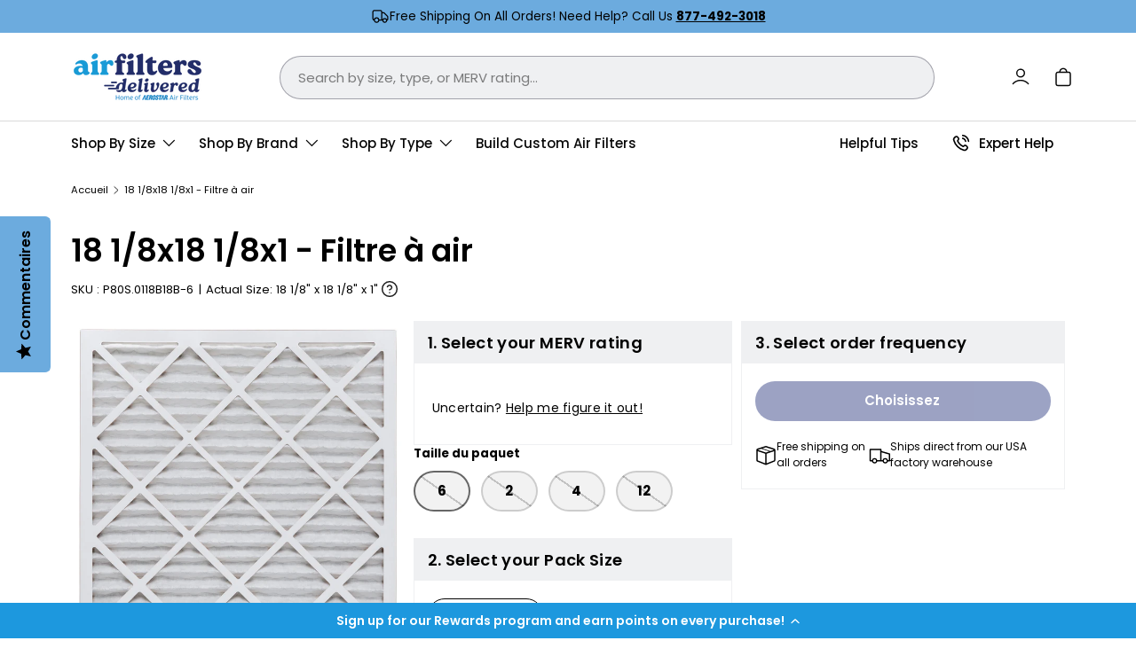

--- FILE ---
content_type: text/html; charset=utf-8
request_url: https://www.airfiltersdelivered.com/fr/products/18-1-8x18-1-8x1-air-filter
body_size: 50862
content:
<!doctype html>
<html class="no-js" lang="fr" dir="ltr">
  <head><meta charset="utf-8">
<meta name="viewport" content="width=device-width,initial-scale=1">
<title>18 1/8x18 1/8x1 - Filtre à air &ndash; Air Filters Delivered</title><link rel="canonical" href="https://www.airfiltersdelivered.com/fr/products/18-1-8x18-1-8x1-air-filter"><link rel="icon" href="//www.airfiltersdelivered.com/cdn/shop/files/AFD_Favicon_500x500_1ddab527-20e1-4280-9468-42763fa7eac5.png?crop=center&height=48&v=1736441462&width=48" type="image/png">
  <link rel="apple-touch-icon" href="//www.airfiltersdelivered.com/cdn/shop/files/AFD_Favicon_500x500_1ddab527-20e1-4280-9468-42763fa7eac5.png?crop=center&height=180&v=1736441462&width=180"><meta name="description" content="Découvrez des filtres à air 18,125x18,125x1 prêts pour votre système d&#39;air, dans le niveau de filtration dont vous avez besoin. Fabriqué aux USA ! Expédié rapidement à votre porte."><meta property="og:site_name" content="Air Filters Delivered">
<meta property="og:url" content="https://www.airfiltersdelivered.com/fr/products/18-1-8x18-1-8x1-air-filter">
<meta property="og:title" content="18 1/8x18 1/8x1 - Filtre à air">
<meta property="og:type" content="product">
<meta property="og:description" content="Découvrez des filtres à air 18,125x18,125x1 prêts pour votre système d&#39;air, dans le niveau de filtration dont vous avez besoin. Fabriqué aux USA ! Expédié rapidement à votre porte."><meta property="og:image" content="http://www.airfiltersdelivered.com/cdn/shop/files/aero_sq_front_37b1dfdc-995d-42f8-bea8-ae0395206e63.jpg?crop=center&height=1200&v=1768571641&width=1200">
  <meta property="og:image:secure_url" content="https://www.airfiltersdelivered.com/cdn/shop/files/aero_sq_front_37b1dfdc-995d-42f8-bea8-ae0395206e63.jpg?crop=center&height=1200&v=1768571641&width=1200">
  <meta property="og:image:width" content="3663">
  <meta property="og:image:height" content="3653"><meta property="og:price:amount" content="114.06">
  <meta property="og:price:currency" content="USD"><meta name="twitter:card" content="summary_large_image">
<meta name="twitter:title" content="18 1/8x18 1/8x1 - Filtre à air">
<meta name="twitter:description" content="Découvrez des filtres à air 18,125x18,125x1 prêts pour votre système d&#39;air, dans le niveau de filtration dont vous avez besoin. Fabriqué aux USA ! Expédié rapidement à votre porte.">
<!-- Google Tag Manager -->
<script>(function(w,d,s,l,i){w[l]=w[l]||[];w[l].push({'gtm.start':
new Date().getTime(),event:'gtm.js'});var f=d.getElementsByTagName(s)[0],
j=d.createElement(s),dl=l!='dataLayer'?'&l='+l:'';j.async=true;j.src=
'https://www.googletagmanager.com/gtm.js?id='+i+dl;f.parentNode.insertBefore(j,f);
})(window,document,'script','dataLayer','GTM-PJPZGR8');</script>
  <!-- End Google Tag Manager -->

    <link rel="preload" href="//www.airfiltersdelivered.com/cdn/shop/t/134/assets/custom.css?v=175667184721401264021759260732" as="style">
    <link rel="preload" href="//www.airfiltersdelivered.com/cdn/shop/t/134/assets/main.css?v=120759889728864545001756316071" as="style"><style data-shopify>
@font-face {
  font-family: Poppins;
  font-weight: 400;
  font-style: normal;
  font-display: swap;
  src: url("//www.airfiltersdelivered.com/cdn/fonts/poppins/poppins_n4.0ba78fa5af9b0e1a374041b3ceaadf0a43b41362.woff2") format("woff2"),
       url("//www.airfiltersdelivered.com/cdn/fonts/poppins/poppins_n4.214741a72ff2596839fc9760ee7a770386cf16ca.woff") format("woff");
}
@font-face {
  font-family: Poppins;
  font-weight: 700;
  font-style: normal;
  font-display: swap;
  src: url("//www.airfiltersdelivered.com/cdn/fonts/poppins/poppins_n7.56758dcf284489feb014a026f3727f2f20a54626.woff2") format("woff2"),
       url("//www.airfiltersdelivered.com/cdn/fonts/poppins/poppins_n7.f34f55d9b3d3205d2cd6f64955ff4b36f0cfd8da.woff") format("woff");
}
@font-face {
  font-family: Poppins;
  font-weight: 400;
  font-style: italic;
  font-display: swap;
  src: url("//www.airfiltersdelivered.com/cdn/fonts/poppins/poppins_i4.846ad1e22474f856bd6b81ba4585a60799a9f5d2.woff2") format("woff2"),
       url("//www.airfiltersdelivered.com/cdn/fonts/poppins/poppins_i4.56b43284e8b52fc64c1fd271f289a39e8477e9ec.woff") format("woff");
}
@font-face {
  font-family: Poppins;
  font-weight: 700;
  font-style: italic;
  font-display: swap;
  src: url("//www.airfiltersdelivered.com/cdn/fonts/poppins/poppins_i7.42fd71da11e9d101e1e6c7932199f925f9eea42d.woff2") format("woff2"),
       url("//www.airfiltersdelivered.com/cdn/fonts/poppins/poppins_i7.ec8499dbd7616004e21155106d13837fff4cf556.woff") format("woff");
}
@font-face {
  font-family: Poppins;
  font-weight: 600;
  font-style: normal;
  font-display: swap;
  src: url("//www.airfiltersdelivered.com/cdn/fonts/poppins/poppins_n6.aa29d4918bc243723d56b59572e18228ed0786f6.woff2") format("woff2"),
       url("//www.airfiltersdelivered.com/cdn/fonts/poppins/poppins_n6.5f815d845fe073750885d5b7e619ee00e8111208.woff") format("woff");
}
@font-face {
  font-family: Poppins;
  font-weight: 500;
  font-style: normal;
  font-display: swap;
  src: url("//www.airfiltersdelivered.com/cdn/fonts/poppins/poppins_n5.ad5b4b72b59a00358afc706450c864c3c8323842.woff2") format("woff2"),
       url("//www.airfiltersdelivered.com/cdn/fonts/poppins/poppins_n5.33757fdf985af2d24b32fcd84c9a09224d4b2c39.woff") format("woff");
}
:root {
        --bg-color: 255 255 255 / 1.0;
        --bg-color-og: 255 255 255 / 1.0;
        --heading-color: 0 0 0;
        --text-color: 0 0 0;
        --text-color-og: 0 0 0;
        --scrollbar-color: 0 0 0;
        --link-color: 0 0 0;
        --link-color-og: 0 0 0;
        --star-color: 108 171 222;--swatch-border-color-default: 204 204 204;
          --swatch-border-color-active: 128 128 128;
          --swatch-card-size: 24px;
          --swatch-variant-picker-size: 64px;--color-scheme-1-bg: 239 240 242 / 1.0;
        --color-scheme-1-grad: linear-gradient(180deg, rgba(244, 244, 244, 1), rgba(244, 244, 244, 1) 100%);
        --color-scheme-1-heading: 0 0 0;
        --color-scheme-1-text: 0 0 0;
        --color-scheme-1-btn-bg: 0 0 0;
        --color-scheme-1-btn-text: 0 0 0;
        --color-scheme-1-btn-bg-hover: 8 8 8;--color-scheme-2-bg: 108 171 222 / 1.0;
        --color-scheme-2-grad: linear-gradient(225deg, rgba(108, 171, 222, 1) 8%, rgba(108, 171, 222, 1) 56%);
        --color-scheme-2-heading: 0 0 0;
        --color-scheme-2-text: 0 0 0;
        --color-scheme-2-btn-bg: 9 25 108;
        --color-scheme-2-btn-text: 255 255 255;
        --color-scheme-2-btn-bg-hover: 50 65 141;--color-scheme-3-bg: 9 25 108 / 1.0;
        --color-scheme-3-grad: linear-gradient(0deg, rgba(255, 255, 255, 1) 2%, rgba(255, 255, 255, 0.88) 92%);
        --color-scheme-3-heading: 255 255 255;
        --color-scheme-3-text: 255 255 255;
        --color-scheme-3-btn-bg: 108 171 222;
        --color-scheme-3-btn-text: 0 0 0;
        --color-scheme-3-btn-bg-hover: 103 152 193;

        --drawer-bg-color: 255 255 255 / 1.0;
        --drawer-text-color: 0 0 0;

        --panel-bg-color: 239 240 242 / 1.0;
        --panel-heading-color: 0 0 0;
        --panel-text-color: 0 0 0;

        --in-stock-text-color: 44 126 63;
        --low-stock-text-color: 210 134 26;
        --very-low-stock-text-color: 180 12 28;
        --no-stock-text-color: 119 119 119;
        --no-stock-backordered-text-color: 119 119 119;

        --error-bg-color: 180 12 28;
        --error-text-color: 180 12 28;
        --success-bg-color: 232 246 234;
        --success-text-color: 44 126 63;
        --info-bg-color: 228 237 250;
        --info-text-color: 26 102 210;

        --heading-font-family: Poppins, sans-serif;
        --heading-font-style: normal;
        --heading-font-weight: 600;
        --heading-scale-start: 4;

        --navigation-font-family: Poppins, sans-serif;
        --navigation-font-style: normal;
        --navigation-font-weight: 500;--heading-text-transform: none;
--subheading-text-transform: none;
        --body-font-family: Poppins, sans-serif;
        --body-font-style: normal;
        --body-font-weight: 400;
        --body-font-size: 15;

        --section-gap: 48;
        --heading-gap: calc(8 * var(--space-unit));--grid-column-gap: 20px;--btn-bg-color: 108 171 222;
        --btn-bg-hover-color: 103 152 193;
        --btn-text-color: 0 0 0;
        --btn-bg-color-og: 108 171 222;
        --btn-text-color-og: 0 0 0;
        --btn-alt-bg-color: 244 244 244;
        --btn-alt-bg-alpha: 1.0;
        --btn-alt-text-color: 0 0 0;
        --btn-border-width: 2px;
        --btn-padding-y: 12px;

        
        --btn-border-radius: 28px;
        

        --btn-lg-border-radius: 50%;
        --btn-icon-border-radius: 50%;
        --input-with-btn-inner-radius: var(--btn-border-radius);

        --input-bg-color: 255 255 255 / 1.0;
        --input-text-color: 0 0 0;
        --input-border-width: 2px;
        --input-border-radius: 26px;
        --textarea-border-radius: 12px;
        --input-border-radius: 28px;
        --input-lg-border-radius: 34px;
        --input-bg-color-diff-3: #f7f7f7;
        --input-bg-color-diff-6: #f0f0f0;

        --modal-border-radius: 0px;
        --modal-overlay-color: 0 0 0;
        --modal-overlay-opacity: 0.4;
        --drawer-border-radius: 0px;
        --overlay-border-radius: 0px;

        --custom-label-bg-color: 13 44 84;
        --custom-label-text-color: 255 255 255;--sale-label-bg-color: 170 17 85;
        --sale-label-text-color: 255 255 255;--sold-out-label-bg-color: 42 43 42;
        --sold-out-label-text-color: 255 255 255;--new-label-bg-color: 127 184 0;
        --new-label-text-color: 255 255 255;--preorder-label-bg-color: 0 166 237;
        --preorder-label-text-color: 255 255 255;

        --collection-label-color: 9 25 108;

        --page-width: 1650px;
        --gutter-sm: 20px;
        --gutter-md: 32px;
        --gutter-lg: 80px;

        --payment-terms-bg-color: #ffffff;

        --coll-card-bg-color: #F9F9F9;
        --coll-card-border-color: #f2f2f2;

        --card-highlight-bg-color: #F9F9F9;
        --card-highlight-text-color: 85 85 85;
        --card-highlight-border-color: #E1E1E1;
          
            --aos-animate-duration: 0.6s;
          

          
            --aos-min-width: 0;
          
        

        --reading-width: 48em;
      }

      @media (max-width: 769px) {
        :root {
          --reading-width: 36em;
        }
      }</style>

    <link rel="stylesheet" href="//www.airfiltersdelivered.com/cdn/shop/t/134/assets/custom.css?v=175667184721401264021759260732">
    <link rel="stylesheet" href="//www.airfiltersdelivered.com/cdn/shop/t/134/assets/main.css?v=120759889728864545001756316071">
    <script src="//www.airfiltersdelivered.com/cdn/shop/t/134/assets/main.js?v=161977416784127682651756316071" defer="defer"></script>
    <script src="//www.airfiltersdelivered.com/cdn/shop/t/134/assets/global-tooltips.js?v=164695199542757900441756316071" defer="defer"></script><link
        rel="preload"
        href="//www.airfiltersdelivered.com/cdn/fonts/poppins/poppins_n4.0ba78fa5af9b0e1a374041b3ceaadf0a43b41362.woff2"
        as="font"
        type="font/woff2"
        crossorigin
        fetchpriority="high"
      ><link
        rel="preload"
        href="//www.airfiltersdelivered.com/cdn/fonts/poppins/poppins_n6.aa29d4918bc243723d56b59572e18228ed0786f6.woff2"
        as="font"
        type="font/woff2"
        crossorigin
        fetchpriority="high"
      ><script>window.performance && window.performance.mark && window.performance.mark('shopify.content_for_header.start');</script><meta name="facebook-domain-verification" content="wzwyuq6t0knyddut49b1mdxqhoyg2m">
<meta name="google-site-verification" content="3OWOOioxL-c_iI_9eZbYMZMaTWjg72ggmqM3sAB49vQ">
<meta id="shopify-digital-wallet" name="shopify-digital-wallet" content="/59169374362/digital_wallets/dialog">
<meta name="shopify-checkout-api-token" content="c0631dc20aead0d261709a93ff315562">
<meta id="in-context-paypal-metadata" data-shop-id="59169374362" data-venmo-supported="true" data-environment="production" data-locale="fr_FR" data-paypal-v4="true" data-currency="USD">
<link rel="alternate" hreflang="x-default" href="https://www.airfiltersdelivered.com/products/18-1-8x18-1-8x1-air-filter">
<link rel="alternate" hreflang="en-US" href="https://www.airfiltersdelivered.com/products/18-1-8x18-1-8x1-air-filter">
<link rel="alternate" hreflang="fr-US" href="https://www.airfiltersdelivered.com/fr/products/18-1-8x18-1-8x1-air-filter">
<link rel="alternate" type="application/json+oembed" href="https://www.airfiltersdelivered.com/fr/products/18-1-8x18-1-8x1-air-filter.oembed">
<script async="async" src="/checkouts/internal/preloads.js?locale=fr-US"></script>
<link rel="preconnect" href="https://shop.app" crossorigin="anonymous">
<script async="async" src="https://shop.app/checkouts/internal/preloads.js?locale=fr-US&shop_id=59169374362" crossorigin="anonymous"></script>
<script id="apple-pay-shop-capabilities" type="application/json">{"shopId":59169374362,"countryCode":"US","currencyCode":"USD","merchantCapabilities":["supports3DS"],"merchantId":"gid:\/\/shopify\/Shop\/59169374362","merchantName":"Air Filters Delivered","requiredBillingContactFields":["postalAddress","email","phone"],"requiredShippingContactFields":["postalAddress","email","phone"],"shippingType":"shipping","supportedNetworks":["visa","masterCard","amex","discover","elo","jcb"],"total":{"type":"pending","label":"Air Filters Delivered","amount":"1.00"},"shopifyPaymentsEnabled":true,"supportsSubscriptions":true}</script>
<script id="shopify-features" type="application/json">{"accessToken":"c0631dc20aead0d261709a93ff315562","betas":["rich-media-storefront-analytics"],"domain":"www.airfiltersdelivered.com","predictiveSearch":true,"shopId":59169374362,"locale":"fr"}</script>
<script>var Shopify = Shopify || {};
Shopify.shop = "newafd.myshopify.com";
Shopify.locale = "fr";
Shopify.currency = {"active":"USD","rate":"1.0"};
Shopify.country = "US";
Shopify.theme = {"name":"air-filters-delivered\/enterprise - Updates","id":181669953902,"schema_name":"Enterprise","schema_version":"1.6.2","theme_store_id":null,"role":"main"};
Shopify.theme.handle = "null";
Shopify.theme.style = {"id":null,"handle":null};
Shopify.cdnHost = "www.airfiltersdelivered.com/cdn";
Shopify.routes = Shopify.routes || {};
Shopify.routes.root = "/fr/";</script>
<script type="module">!function(o){(o.Shopify=o.Shopify||{}).modules=!0}(window);</script>
<script>!function(o){function n(){var o=[];function n(){o.push(Array.prototype.slice.apply(arguments))}return n.q=o,n}var t=o.Shopify=o.Shopify||{};t.loadFeatures=n(),t.autoloadFeatures=n()}(window);</script>
<script>
  window.ShopifyPay = window.ShopifyPay || {};
  window.ShopifyPay.apiHost = "shop.app\/pay";
  window.ShopifyPay.redirectState = null;
</script>
<script id="shop-js-analytics" type="application/json">{"pageType":"product"}</script>
<script defer="defer" async type="module" src="//www.airfiltersdelivered.com/cdn/shopifycloud/shop-js/modules/v2/client.init-shop-cart-sync_XvpUV7qp.fr.esm.js"></script>
<script defer="defer" async type="module" src="//www.airfiltersdelivered.com/cdn/shopifycloud/shop-js/modules/v2/chunk.common_C2xzKNNs.esm.js"></script>
<script type="module">
  await import("//www.airfiltersdelivered.com/cdn/shopifycloud/shop-js/modules/v2/client.init-shop-cart-sync_XvpUV7qp.fr.esm.js");
await import("//www.airfiltersdelivered.com/cdn/shopifycloud/shop-js/modules/v2/chunk.common_C2xzKNNs.esm.js");

  window.Shopify.SignInWithShop?.initShopCartSync?.({"fedCMEnabled":true,"windoidEnabled":true});

</script>
<script defer="defer" async type="module" src="//www.airfiltersdelivered.com/cdn/shopifycloud/shop-js/modules/v2/client.payment-terms_eoGasybT.fr.esm.js"></script>
<script defer="defer" async type="module" src="//www.airfiltersdelivered.com/cdn/shopifycloud/shop-js/modules/v2/chunk.common_C2xzKNNs.esm.js"></script>
<script defer="defer" async type="module" src="//www.airfiltersdelivered.com/cdn/shopifycloud/shop-js/modules/v2/chunk.modal_7MqWQJ87.esm.js"></script>
<script type="module">
  await import("//www.airfiltersdelivered.com/cdn/shopifycloud/shop-js/modules/v2/client.payment-terms_eoGasybT.fr.esm.js");
await import("//www.airfiltersdelivered.com/cdn/shopifycloud/shop-js/modules/v2/chunk.common_C2xzKNNs.esm.js");
await import("//www.airfiltersdelivered.com/cdn/shopifycloud/shop-js/modules/v2/chunk.modal_7MqWQJ87.esm.js");

  
</script>
<script>
  window.Shopify = window.Shopify || {};
  if (!window.Shopify.featureAssets) window.Shopify.featureAssets = {};
  window.Shopify.featureAssets['shop-js'] = {"shop-cart-sync":["modules/v2/client.shop-cart-sync_C66VAAYi.fr.esm.js","modules/v2/chunk.common_C2xzKNNs.esm.js"],"init-fed-cm":["modules/v2/client.init-fed-cm_By4eIqYa.fr.esm.js","modules/v2/chunk.common_C2xzKNNs.esm.js"],"shop-button":["modules/v2/client.shop-button_Bz0N9rYp.fr.esm.js","modules/v2/chunk.common_C2xzKNNs.esm.js"],"shop-cash-offers":["modules/v2/client.shop-cash-offers_B90ok608.fr.esm.js","modules/v2/chunk.common_C2xzKNNs.esm.js","modules/v2/chunk.modal_7MqWQJ87.esm.js"],"init-windoid":["modules/v2/client.init-windoid_CdJe_Ee3.fr.esm.js","modules/v2/chunk.common_C2xzKNNs.esm.js"],"shop-toast-manager":["modules/v2/client.shop-toast-manager_kCJHoUCw.fr.esm.js","modules/v2/chunk.common_C2xzKNNs.esm.js"],"init-shop-email-lookup-coordinator":["modules/v2/client.init-shop-email-lookup-coordinator_BPuRLqHy.fr.esm.js","modules/v2/chunk.common_C2xzKNNs.esm.js"],"init-shop-cart-sync":["modules/v2/client.init-shop-cart-sync_XvpUV7qp.fr.esm.js","modules/v2/chunk.common_C2xzKNNs.esm.js"],"avatar":["modules/v2/client.avatar_BTnouDA3.fr.esm.js"],"pay-button":["modules/v2/client.pay-button_CmFhG2BZ.fr.esm.js","modules/v2/chunk.common_C2xzKNNs.esm.js"],"init-customer-accounts":["modules/v2/client.init-customer-accounts_C5-IhKGM.fr.esm.js","modules/v2/client.shop-login-button_DrlPOW6Z.fr.esm.js","modules/v2/chunk.common_C2xzKNNs.esm.js","modules/v2/chunk.modal_7MqWQJ87.esm.js"],"init-shop-for-new-customer-accounts":["modules/v2/client.init-shop-for-new-customer-accounts_Cv1WqR1n.fr.esm.js","modules/v2/client.shop-login-button_DrlPOW6Z.fr.esm.js","modules/v2/chunk.common_C2xzKNNs.esm.js","modules/v2/chunk.modal_7MqWQJ87.esm.js"],"shop-login-button":["modules/v2/client.shop-login-button_DrlPOW6Z.fr.esm.js","modules/v2/chunk.common_C2xzKNNs.esm.js","modules/v2/chunk.modal_7MqWQJ87.esm.js"],"init-customer-accounts-sign-up":["modules/v2/client.init-customer-accounts-sign-up_Dqgdz3C3.fr.esm.js","modules/v2/client.shop-login-button_DrlPOW6Z.fr.esm.js","modules/v2/chunk.common_C2xzKNNs.esm.js","modules/v2/chunk.modal_7MqWQJ87.esm.js"],"shop-follow-button":["modules/v2/client.shop-follow-button_D7RRykwK.fr.esm.js","modules/v2/chunk.common_C2xzKNNs.esm.js","modules/v2/chunk.modal_7MqWQJ87.esm.js"],"checkout-modal":["modules/v2/client.checkout-modal_NILs_SXn.fr.esm.js","modules/v2/chunk.common_C2xzKNNs.esm.js","modules/v2/chunk.modal_7MqWQJ87.esm.js"],"lead-capture":["modules/v2/client.lead-capture_CSmE_fhP.fr.esm.js","modules/v2/chunk.common_C2xzKNNs.esm.js","modules/v2/chunk.modal_7MqWQJ87.esm.js"],"shop-login":["modules/v2/client.shop-login_CKcjyRl_.fr.esm.js","modules/v2/chunk.common_C2xzKNNs.esm.js","modules/v2/chunk.modal_7MqWQJ87.esm.js"],"payment-terms":["modules/v2/client.payment-terms_eoGasybT.fr.esm.js","modules/v2/chunk.common_C2xzKNNs.esm.js","modules/v2/chunk.modal_7MqWQJ87.esm.js"]};
</script>
<script>(function() {
  var isLoaded = false;
  function asyncLoad() {
    if (isLoaded) return;
    isLoaded = true;
    var urls = ["https:\/\/static.rechargecdn.com\/assets\/js\/widget.min.js?shop=newafd.myshopify.com","https:\/\/shopify.rakutenadvertising.io\/rakuten_advertising.js?shop=newafd.myshopify.com","https:\/\/tag.rmp.rakuten.com\/115568.ct.js?shop=newafd.myshopify.com","https:\/\/d18eg7dreypte5.cloudfront.net\/scripts\/integrations\/subscription.js?shop=newafd.myshopify.com","https:\/\/dr4qe3ddw9y32.cloudfront.net\/awin-shopify-integration-code.js?aid=60685\u0026v=shopifyApp_4.1.0\u0026ts=1692111048732\u0026shop=newafd.myshopify.com","https:\/\/config.gorgias.chat\/bundle-loader\/01GYCCCGVY0WEWRKXDJMZZNKVM?source=shopify1click\u0026shop=newafd.myshopify.com","https:\/\/aiodstag.cirkleinc.com\/?shop=newafd.myshopify.com","https:\/\/ecommplugins-scripts.trustpilot.com\/v2.1\/js\/header.min.js?settings=eyJrZXkiOiIyUjM0S3A4UFU3TE1qT0ZVIiwicyI6Im5vbmUifQ==\u0026shop=newafd.myshopify.com","https:\/\/ecommplugins-scripts.trustpilot.com\/v2.1\/js\/success.min.js?settings=eyJrZXkiOiIyUjM0S3A4UFU3TE1qT0ZVIiwicyI6Im5vbmUiLCJ0IjpbIm9yZGVycy9mdWxmaWxsZWQiXSwidiI6IiIsImEiOiIifQ==\u0026shop=newafd.myshopify.com","https:\/\/ecommplugins-trustboxsettings.trustpilot.com\/newafd.myshopify.com.js?settings=1741286108759\u0026shop=newafd.myshopify.com","https:\/\/static2.rapidsearch.dev\/resultpage.js?shop=newafd.myshopify.com","https:\/\/cdn.9gtb.com\/loader.js?g_cvt_id=487a9e35-96e1-48ae-9d8d-eed43709f02f\u0026shop=newafd.myshopify.com"];
    for (var i = 0; i < urls.length; i++) {
      var s = document.createElement('script');
      s.type = 'text/javascript';
      s.async = true;
      s.src = urls[i];
      var x = document.getElementsByTagName('script')[0];
      x.parentNode.insertBefore(s, x);
    }
  };
  if(window.attachEvent) {
    window.attachEvent('onload', asyncLoad);
  } else {
    window.addEventListener('load', asyncLoad, false);
  }
})();</script>
<script id="__st">var __st={"a":59169374362,"offset":-18000,"reqid":"a5037964-4909-4f98-bb2b-c999c254f013-1768604349","pageurl":"www.airfiltersdelivered.com\/fr\/products\/18-1-8x18-1-8x1-air-filter","u":"91dc5ef59a8a","p":"product","rtyp":"product","rid":7317692809370};</script>
<script>window.ShopifyPaypalV4VisibilityTracking = true;</script>
<script id="captcha-bootstrap">!function(){'use strict';const t='contact',e='account',n='new_comment',o=[[t,t],['blogs',n],['comments',n],[t,'customer']],c=[[e,'customer_login'],[e,'guest_login'],[e,'recover_customer_password'],[e,'create_customer']],r=t=>t.map((([t,e])=>`form[action*='/${t}']:not([data-nocaptcha='true']) input[name='form_type'][value='${e}']`)).join(','),a=t=>()=>t?[...document.querySelectorAll(t)].map((t=>t.form)):[];function s(){const t=[...o],e=r(t);return a(e)}const i='password',u='form_key',d=['recaptcha-v3-token','g-recaptcha-response','h-captcha-response',i],f=()=>{try{return window.sessionStorage}catch{return}},m='__shopify_v',_=t=>t.elements[u];function p(t,e,n=!1){try{const o=window.sessionStorage,c=JSON.parse(o.getItem(e)),{data:r}=function(t){const{data:e,action:n}=t;return t[m]||n?{data:e,action:n}:{data:t,action:n}}(c);for(const[e,n]of Object.entries(r))t.elements[e]&&(t.elements[e].value=n);n&&o.removeItem(e)}catch(o){console.error('form repopulation failed',{error:o})}}const l='form_type',E='cptcha';function T(t){t.dataset[E]=!0}const w=window,h=w.document,L='Shopify',v='ce_forms',y='captcha';let A=!1;((t,e)=>{const n=(g='f06e6c50-85a8-45c8-87d0-21a2b65856fe',I='https://cdn.shopify.com/shopifycloud/storefront-forms-hcaptcha/ce_storefront_forms_captcha_hcaptcha.v1.5.2.iife.js',D={infoText:'Protégé par hCaptcha',privacyText:'Confidentialité',termsText:'Conditions'},(t,e,n)=>{const o=w[L][v],c=o.bindForm;if(c)return c(t,g,e,D).then(n);var r;o.q.push([[t,g,e,D],n]),r=I,A||(h.body.append(Object.assign(h.createElement('script'),{id:'captcha-provider',async:!0,src:r})),A=!0)});var g,I,D;w[L]=w[L]||{},w[L][v]=w[L][v]||{},w[L][v].q=[],w[L][y]=w[L][y]||{},w[L][y].protect=function(t,e){n(t,void 0,e),T(t)},Object.freeze(w[L][y]),function(t,e,n,w,h,L){const[v,y,A,g]=function(t,e,n){const i=e?o:[],u=t?c:[],d=[...i,...u],f=r(d),m=r(i),_=r(d.filter((([t,e])=>n.includes(e))));return[a(f),a(m),a(_),s()]}(w,h,L),I=t=>{const e=t.target;return e instanceof HTMLFormElement?e:e&&e.form},D=t=>v().includes(t);t.addEventListener('submit',(t=>{const e=I(t);if(!e)return;const n=D(e)&&!e.dataset.hcaptchaBound&&!e.dataset.recaptchaBound,o=_(e),c=g().includes(e)&&(!o||!o.value);(n||c)&&t.preventDefault(),c&&!n&&(function(t){try{if(!f())return;!function(t){const e=f();if(!e)return;const n=_(t);if(!n)return;const o=n.value;o&&e.removeItem(o)}(t);const e=Array.from(Array(32),(()=>Math.random().toString(36)[2])).join('');!function(t,e){_(t)||t.append(Object.assign(document.createElement('input'),{type:'hidden',name:u})),t.elements[u].value=e}(t,e),function(t,e){const n=f();if(!n)return;const o=[...t.querySelectorAll(`input[type='${i}']`)].map((({name:t})=>t)),c=[...d,...o],r={};for(const[a,s]of new FormData(t).entries())c.includes(a)||(r[a]=s);n.setItem(e,JSON.stringify({[m]:1,action:t.action,data:r}))}(t,e)}catch(e){console.error('failed to persist form',e)}}(e),e.submit())}));const S=(t,e)=>{t&&!t.dataset[E]&&(n(t,e.some((e=>e===t))),T(t))};for(const o of['focusin','change'])t.addEventListener(o,(t=>{const e=I(t);D(e)&&S(e,y())}));const B=e.get('form_key'),M=e.get(l),P=B&&M;t.addEventListener('DOMContentLoaded',(()=>{const t=y();if(P)for(const e of t)e.elements[l].value===M&&p(e,B);[...new Set([...A(),...v().filter((t=>'true'===t.dataset.shopifyCaptcha))])].forEach((e=>S(e,t)))}))}(h,new URLSearchParams(w.location.search),n,t,e,['guest_login'])})(!1,!0)}();</script>
<script integrity="sha256-4kQ18oKyAcykRKYeNunJcIwy7WH5gtpwJnB7kiuLZ1E=" data-source-attribution="shopify.loadfeatures" defer="defer" src="//www.airfiltersdelivered.com/cdn/shopifycloud/storefront/assets/storefront/load_feature-a0a9edcb.js" crossorigin="anonymous"></script>
<script crossorigin="anonymous" defer="defer" src="//www.airfiltersdelivered.com/cdn/shopifycloud/storefront/assets/shopify_pay/storefront-65b4c6d7.js?v=20250812"></script>
<script data-source-attribution="shopify.dynamic_checkout.dynamic.init">var Shopify=Shopify||{};Shopify.PaymentButton=Shopify.PaymentButton||{isStorefrontPortableWallets:!0,init:function(){window.Shopify.PaymentButton.init=function(){};var t=document.createElement("script");t.src="https://www.airfiltersdelivered.com/cdn/shopifycloud/portable-wallets/latest/portable-wallets.fr.js",t.type="module",document.head.appendChild(t)}};
</script>
<script data-source-attribution="shopify.dynamic_checkout.buyer_consent">
  function portableWalletsHideBuyerConsent(e){var t=document.getElementById("shopify-buyer-consent"),n=document.getElementById("shopify-subscription-policy-button");t&&n&&(t.classList.add("hidden"),t.setAttribute("aria-hidden","true"),n.removeEventListener("click",e))}function portableWalletsShowBuyerConsent(e){var t=document.getElementById("shopify-buyer-consent"),n=document.getElementById("shopify-subscription-policy-button");t&&n&&(t.classList.remove("hidden"),t.removeAttribute("aria-hidden"),n.addEventListener("click",e))}window.Shopify?.PaymentButton&&(window.Shopify.PaymentButton.hideBuyerConsent=portableWalletsHideBuyerConsent,window.Shopify.PaymentButton.showBuyerConsent=portableWalletsShowBuyerConsent);
</script>
<script data-source-attribution="shopify.dynamic_checkout.cart.bootstrap">document.addEventListener("DOMContentLoaded",(function(){function t(){return document.querySelector("shopify-accelerated-checkout-cart, shopify-accelerated-checkout")}if(t())Shopify.PaymentButton.init();else{new MutationObserver((function(e,n){t()&&(Shopify.PaymentButton.init(),n.disconnect())})).observe(document.body,{childList:!0,subtree:!0})}}));
</script>
<script id='scb4127' type='text/javascript' async='' src='https://www.airfiltersdelivered.com/cdn/shopifycloud/privacy-banner/storefront-banner.js'></script><link id="shopify-accelerated-checkout-styles" rel="stylesheet" media="screen" href="https://www.airfiltersdelivered.com/cdn/shopifycloud/portable-wallets/latest/accelerated-checkout-backwards-compat.css" crossorigin="anonymous">
<style id="shopify-accelerated-checkout-cart">
        #shopify-buyer-consent {
  margin-top: 1em;
  display: inline-block;
  width: 100%;
}

#shopify-buyer-consent.hidden {
  display: none;
}

#shopify-subscription-policy-button {
  background: none;
  border: none;
  padding: 0;
  text-decoration: underline;
  font-size: inherit;
  cursor: pointer;
}

#shopify-subscription-policy-button::before {
  box-shadow: none;
}

      </style>
<script id="sections-script" data-sections="header,footer" defer="defer" src="//www.airfiltersdelivered.com/cdn/shop/t/134/compiled_assets/scripts.js?26588"></script>
<script>window.performance && window.performance.mark && window.performance.mark('shopify.content_for_header.end');</script>

      <script src="//www.airfiltersdelivered.com/cdn/shop/t/134/assets/animate-on-scroll.js?v=15249566486942820451756316071" defer="defer"></script>
      <link rel="stylesheet" href="//www.airfiltersdelivered.com/cdn/shop/t/134/assets/animate-on-scroll.css?v=116194678796051782541756316071">
    

    <script>
      document.documentElement.className = document.documentElement.className.replace('no-js', 'js');
    </script><!-- CC Custom Head Start --><!-- CC Custom Head End -->


  <script type="text/javascript">
    window.RapidSearchAdmin = false;
  </script>


    <!-- Hotjar Tracking Code for https://www.airfiltersdelivered.com -->
<script>
    (function(h,o,t,j,a,r){
        h.hj=h.hj||function(){(h.hj.q=h.hj.q||[]).push(arguments)};
        h._hjSettings={hjid:3311147,hjsv:6};
        a=o.getElementsByTagName('head')[0];
        r=o.createElement('script');r.async=1;
        r.src=t+h._hjSettings.hjid+j+h._hjSettings.hjsv;
        a.appendChild(r);
    })(window,document,'https://static.hotjar.com/c/hotjar-','.js?sv=');
</script>
<meta name="facebook-domain-verification" content="wzwyuq6t0knyddut49b1mdxqhoyg2m" />
<!-- BEGIN app block: shopify://apps/yotpo-product-reviews/blocks/settings/eb7dfd7d-db44-4334-bc49-c893b51b36cf -->


  <script type="text/javascript" src="https://cdn-widgetsrepository.yotpo.com/v1/loader/Ds6qkP18Mio49sqhp9GddcdFvcOLfxGkz9sWJH3d?languageCode=fr" async></script>



  
<!-- END app block --><!-- BEGIN app block: shopify://apps/klaviyo-email-marketing-sms/blocks/klaviyo-onsite-embed/2632fe16-c075-4321-a88b-50b567f42507 -->












  <script async src="https://static.klaviyo.com/onsite/js/VbRQYx/klaviyo.js?company_id=VbRQYx"></script>
  <script>!function(){if(!window.klaviyo){window._klOnsite=window._klOnsite||[];try{window.klaviyo=new Proxy({},{get:function(n,i){return"push"===i?function(){var n;(n=window._klOnsite).push.apply(n,arguments)}:function(){for(var n=arguments.length,o=new Array(n),w=0;w<n;w++)o[w]=arguments[w];var t="function"==typeof o[o.length-1]?o.pop():void 0,e=new Promise((function(n){window._klOnsite.push([i].concat(o,[function(i){t&&t(i),n(i)}]))}));return e}}})}catch(n){window.klaviyo=window.klaviyo||[],window.klaviyo.push=function(){var n;(n=window._klOnsite).push.apply(n,arguments)}}}}();</script>

  
    <script id="viewed_product">
      if (item == null) {
        var _learnq = _learnq || [];

        var MetafieldReviews = null
        var MetafieldYotpoRating = null
        var MetafieldYotpoCount = null
        var MetafieldLooxRating = null
        var MetafieldLooxCount = null
        var okendoProduct = null
        var okendoProductReviewCount = null
        var okendoProductReviewAverageValue = null
        try {
          // The following fields are used for Customer Hub recently viewed in order to add reviews.
          // This information is not part of __kla_viewed. Instead, it is part of __kla_viewed_reviewed_items
          MetafieldReviews = {"rating_count":0};
          MetafieldYotpoRating = "0"
          MetafieldYotpoCount = "0"
          MetafieldLooxRating = null
          MetafieldLooxCount = null

          okendoProduct = null
          // If the okendo metafield is not legacy, it will error, which then requires the new json formatted data
          if (okendoProduct && 'error' in okendoProduct) {
            okendoProduct = null
          }
          okendoProductReviewCount = okendoProduct ? okendoProduct.reviewCount : null
          okendoProductReviewAverageValue = okendoProduct ? okendoProduct.reviewAverageValue : null
        } catch (error) {
          console.error('Error in Klaviyo onsite reviews tracking:', error);
        }

        var item = {
          Name: "18 1\/8x18 1\/8x1 - Filtre à air",
          ProductID: 7317692809370,
          Categories: ["Aérostar","Collection standard pour code de réduction","Custom Size Filters","Filtres 1 pouce","Filtres de fournaise","MERV11","MERV13","MERV8","Shop All Standard Sized Filters"],
          ImageURL: "https://www.airfiltersdelivered.com/cdn/shop/files/aero_sq_front_37b1dfdc-995d-42f8-bea8-ae0395206e63_grande.jpg?v=1768571641",
          URL: "https://www.airfiltersdelivered.com/fr/products/18-1-8x18-1-8x1-air-filter",
          Brand: "Aerostar",
          Price: "$40.02",
          Value: "40.02",
          CompareAtPrice: "$353.68"
        };
        _learnq.push(['track', 'Viewed Product', item]);
        _learnq.push(['trackViewedItem', {
          Title: item.Name,
          ItemId: item.ProductID,
          Categories: item.Categories,
          ImageUrl: item.ImageURL,
          Url: item.URL,
          Metadata: {
            Brand: item.Brand,
            Price: item.Price,
            Value: item.Value,
            CompareAtPrice: item.CompareAtPrice
          },
          metafields:{
            reviews: MetafieldReviews,
            yotpo:{
              rating: MetafieldYotpoRating,
              count: MetafieldYotpoCount,
            },
            loox:{
              rating: MetafieldLooxRating,
              count: MetafieldLooxCount,
            },
            okendo: {
              rating: okendoProductReviewAverageValue,
              count: okendoProductReviewCount,
            }
          }
        }]);
      }
    </script>
  




  <script>
    window.klaviyoReviewsProductDesignMode = false
  </script>







<!-- END app block --><!-- BEGIN app block: shopify://apps/yotpo-product-reviews/blocks/reviews_tab/eb7dfd7d-db44-4334-bc49-c893b51b36cf -->

    <div
            class="yotpo-widget-instance"
            data-yotpo-instance-id="611151"
            data-yotpo-product-id="7317692809370">
    </div>



<!-- END app block --><!-- BEGIN app block: shopify://apps/yotpo-loyalty-rewards/blocks/loader-app-embed-block/2f9660df-5018-4e02-9868-ee1fb88d6ccd -->
    <script src="https://cdn-widgetsrepository.yotpo.com/v1/loader/sl4lOwYkMAfxrEFKz7v-7Q" async></script>




<!-- END app block --><link href="https://monorail-edge.shopifysvc.com" rel="dns-prefetch">
<script>(function(){if ("sendBeacon" in navigator && "performance" in window) {try {var session_token_from_headers = performance.getEntriesByType('navigation')[0].serverTiming.find(x => x.name == '_s').description;} catch {var session_token_from_headers = undefined;}var session_cookie_matches = document.cookie.match(/_shopify_s=([^;]*)/);var session_token_from_cookie = session_cookie_matches && session_cookie_matches.length === 2 ? session_cookie_matches[1] : "";var session_token = session_token_from_headers || session_token_from_cookie || "";function handle_abandonment_event(e) {var entries = performance.getEntries().filter(function(entry) {return /monorail-edge.shopifysvc.com/.test(entry.name);});if (!window.abandonment_tracked && entries.length === 0) {window.abandonment_tracked = true;var currentMs = Date.now();var navigation_start = performance.timing.navigationStart;var payload = {shop_id: 59169374362,url: window.location.href,navigation_start,duration: currentMs - navigation_start,session_token,page_type: "product"};window.navigator.sendBeacon("https://monorail-edge.shopifysvc.com/v1/produce", JSON.stringify({schema_id: "online_store_buyer_site_abandonment/1.1",payload: payload,metadata: {event_created_at_ms: currentMs,event_sent_at_ms: currentMs}}));}}window.addEventListener('pagehide', handle_abandonment_event);}}());</script>
<script id="web-pixels-manager-setup">(function e(e,d,r,n,o){if(void 0===o&&(o={}),!Boolean(null===(a=null===(i=window.Shopify)||void 0===i?void 0:i.analytics)||void 0===a?void 0:a.replayQueue)){var i,a;window.Shopify=window.Shopify||{};var t=window.Shopify;t.analytics=t.analytics||{};var s=t.analytics;s.replayQueue=[],s.publish=function(e,d,r){return s.replayQueue.push([e,d,r]),!0};try{self.performance.mark("wpm:start")}catch(e){}var l=function(){var e={modern:/Edge?\/(1{2}[4-9]|1[2-9]\d|[2-9]\d{2}|\d{4,})\.\d+(\.\d+|)|Firefox\/(1{2}[4-9]|1[2-9]\d|[2-9]\d{2}|\d{4,})\.\d+(\.\d+|)|Chrom(ium|e)\/(9{2}|\d{3,})\.\d+(\.\d+|)|(Maci|X1{2}).+ Version\/(15\.\d+|(1[6-9]|[2-9]\d|\d{3,})\.\d+)([,.]\d+|)( \(\w+\)|)( Mobile\/\w+|) Safari\/|Chrome.+OPR\/(9{2}|\d{3,})\.\d+\.\d+|(CPU[ +]OS|iPhone[ +]OS|CPU[ +]iPhone|CPU IPhone OS|CPU iPad OS)[ +]+(15[._]\d+|(1[6-9]|[2-9]\d|\d{3,})[._]\d+)([._]\d+|)|Android:?[ /-](13[3-9]|1[4-9]\d|[2-9]\d{2}|\d{4,})(\.\d+|)(\.\d+|)|Android.+Firefox\/(13[5-9]|1[4-9]\d|[2-9]\d{2}|\d{4,})\.\d+(\.\d+|)|Android.+Chrom(ium|e)\/(13[3-9]|1[4-9]\d|[2-9]\d{2}|\d{4,})\.\d+(\.\d+|)|SamsungBrowser\/([2-9]\d|\d{3,})\.\d+/,legacy:/Edge?\/(1[6-9]|[2-9]\d|\d{3,})\.\d+(\.\d+|)|Firefox\/(5[4-9]|[6-9]\d|\d{3,})\.\d+(\.\d+|)|Chrom(ium|e)\/(5[1-9]|[6-9]\d|\d{3,})\.\d+(\.\d+|)([\d.]+$|.*Safari\/(?![\d.]+ Edge\/[\d.]+$))|(Maci|X1{2}).+ Version\/(10\.\d+|(1[1-9]|[2-9]\d|\d{3,})\.\d+)([,.]\d+|)( \(\w+\)|)( Mobile\/\w+|) Safari\/|Chrome.+OPR\/(3[89]|[4-9]\d|\d{3,})\.\d+\.\d+|(CPU[ +]OS|iPhone[ +]OS|CPU[ +]iPhone|CPU IPhone OS|CPU iPad OS)[ +]+(10[._]\d+|(1[1-9]|[2-9]\d|\d{3,})[._]\d+)([._]\d+|)|Android:?[ /-](13[3-9]|1[4-9]\d|[2-9]\d{2}|\d{4,})(\.\d+|)(\.\d+|)|Mobile Safari.+OPR\/([89]\d|\d{3,})\.\d+\.\d+|Android.+Firefox\/(13[5-9]|1[4-9]\d|[2-9]\d{2}|\d{4,})\.\d+(\.\d+|)|Android.+Chrom(ium|e)\/(13[3-9]|1[4-9]\d|[2-9]\d{2}|\d{4,})\.\d+(\.\d+|)|Android.+(UC? ?Browser|UCWEB|U3)[ /]?(15\.([5-9]|\d{2,})|(1[6-9]|[2-9]\d|\d{3,})\.\d+)\.\d+|SamsungBrowser\/(5\.\d+|([6-9]|\d{2,})\.\d+)|Android.+MQ{2}Browser\/(14(\.(9|\d{2,})|)|(1[5-9]|[2-9]\d|\d{3,})(\.\d+|))(\.\d+|)|K[Aa][Ii]OS\/(3\.\d+|([4-9]|\d{2,})\.\d+)(\.\d+|)/},d=e.modern,r=e.legacy,n=navigator.userAgent;return n.match(d)?"modern":n.match(r)?"legacy":"unknown"}(),u="modern"===l?"modern":"legacy",c=(null!=n?n:{modern:"",legacy:""})[u],f=function(e){return[e.baseUrl,"/wpm","/b",e.hashVersion,"modern"===e.buildTarget?"m":"l",".js"].join("")}({baseUrl:d,hashVersion:r,buildTarget:u}),m=function(e){var d=e.version,r=e.bundleTarget,n=e.surface,o=e.pageUrl,i=e.monorailEndpoint;return{emit:function(e){var a=e.status,t=e.errorMsg,s=(new Date).getTime(),l=JSON.stringify({metadata:{event_sent_at_ms:s},events:[{schema_id:"web_pixels_manager_load/3.1",payload:{version:d,bundle_target:r,page_url:o,status:a,surface:n,error_msg:t},metadata:{event_created_at_ms:s}}]});if(!i)return console&&console.warn&&console.warn("[Web Pixels Manager] No Monorail endpoint provided, skipping logging."),!1;try{return self.navigator.sendBeacon.bind(self.navigator)(i,l)}catch(e){}var u=new XMLHttpRequest;try{return u.open("POST",i,!0),u.setRequestHeader("Content-Type","text/plain"),u.send(l),!0}catch(e){return console&&console.warn&&console.warn("[Web Pixels Manager] Got an unhandled error while logging to Monorail."),!1}}}}({version:r,bundleTarget:l,surface:e.surface,pageUrl:self.location.href,monorailEndpoint:e.monorailEndpoint});try{o.browserTarget=l,function(e){var d=e.src,r=e.async,n=void 0===r||r,o=e.onload,i=e.onerror,a=e.sri,t=e.scriptDataAttributes,s=void 0===t?{}:t,l=document.createElement("script"),u=document.querySelector("head"),c=document.querySelector("body");if(l.async=n,l.src=d,a&&(l.integrity=a,l.crossOrigin="anonymous"),s)for(var f in s)if(Object.prototype.hasOwnProperty.call(s,f))try{l.dataset[f]=s[f]}catch(e){}if(o&&l.addEventListener("load",o),i&&l.addEventListener("error",i),u)u.appendChild(l);else{if(!c)throw new Error("Did not find a head or body element to append the script");c.appendChild(l)}}({src:f,async:!0,onload:function(){if(!function(){var e,d;return Boolean(null===(d=null===(e=window.Shopify)||void 0===e?void 0:e.analytics)||void 0===d?void 0:d.initialized)}()){var d=window.webPixelsManager.init(e)||void 0;if(d){var r=window.Shopify.analytics;r.replayQueue.forEach((function(e){var r=e[0],n=e[1],o=e[2];d.publishCustomEvent(r,n,o)})),r.replayQueue=[],r.publish=d.publishCustomEvent,r.visitor=d.visitor,r.initialized=!0}}},onerror:function(){return m.emit({status:"failed",errorMsg:"".concat(f," has failed to load")})},sri:function(e){var d=/^sha384-[A-Za-z0-9+/=]+$/;return"string"==typeof e&&d.test(e)}(c)?c:"",scriptDataAttributes:o}),m.emit({status:"loading"})}catch(e){m.emit({status:"failed",errorMsg:(null==e?void 0:e.message)||"Unknown error"})}}})({shopId: 59169374362,storefrontBaseUrl: "https://www.airfiltersdelivered.com",extensionsBaseUrl: "https://extensions.shopifycdn.com/cdn/shopifycloud/web-pixels-manager",monorailEndpoint: "https://monorail-edge.shopifysvc.com/unstable/produce_batch",surface: "storefront-renderer",enabledBetaFlags: ["2dca8a86"],webPixelsConfigList: [{"id":"1595507054","configuration":"{\"config\":\"{\\\"google_tag_ids\\\":[\\\"G-XSPBRTWRW5\\\",\\\"AW-1043759864\\\",\\\"GT-NBQCVHHH\\\"],\\\"target_country\\\":\\\"ZZ\\\",\\\"gtag_events\\\":[{\\\"type\\\":\\\"begin_checkout\\\",\\\"action_label\\\":[\\\"G-XSPBRTWRW5\\\",\\\"AW-1043759864\\\/VD7-CJXwjqEbEPiF2vED\\\"]},{\\\"type\\\":\\\"search\\\",\\\"action_label\\\":[\\\"G-XSPBRTWRW5\\\",\\\"AW-1043759864\\\/aTpuCOGboKEbEPiF2vED\\\"]},{\\\"type\\\":\\\"view_item\\\",\\\"action_label\\\":[\\\"G-XSPBRTWRW5\\\",\\\"AW-1043759864\\\/oV7HCN6boKEbEPiF2vED\\\",\\\"MC-X59G2QHZEV\\\"]},{\\\"type\\\":\\\"purchase\\\",\\\"action_label\\\":[\\\"G-XSPBRTWRW5\\\",\\\"AW-1043759864\\\/Zj-6CJLwjqEbEPiF2vED\\\",\\\"MC-X59G2QHZEV\\\"]},{\\\"type\\\":\\\"page_view\\\",\\\"action_label\\\":[\\\"G-XSPBRTWRW5\\\",\\\"AW-1043759864\\\/oybuCNuboKEbEPiF2vED\\\",\\\"MC-X59G2QHZEV\\\"]},{\\\"type\\\":\\\"add_payment_info\\\",\\\"action_label\\\":[\\\"G-XSPBRTWRW5\\\",\\\"AW-1043759864\\\/AIFaCOSboKEbEPiF2vED\\\"]},{\\\"type\\\":\\\"add_to_cart\\\",\\\"action_label\\\":[\\\"G-XSPBRTWRW5\\\",\\\"AW-1043759864\\\/-n_MCJjwjqEbEPiF2vED\\\"]}],\\\"enable_monitoring_mode\\\":false}\"}","eventPayloadVersion":"v1","runtimeContext":"OPEN","scriptVersion":"b2a88bafab3e21179ed38636efcd8a93","type":"APP","apiClientId":1780363,"privacyPurposes":[],"dataSharingAdjustments":{"protectedCustomerApprovalScopes":["read_customer_address","read_customer_email","read_customer_name","read_customer_personal_data","read_customer_phone"]}},{"id":"1594786158","configuration":"{\"storeId\":\"newafd.myshopify.com\"}","eventPayloadVersion":"v1","runtimeContext":"STRICT","scriptVersion":"e7ff4835c2df0be089f361b898b8b040","type":"APP","apiClientId":3440817,"privacyPurposes":["ANALYTICS"],"dataSharingAdjustments":{"protectedCustomerApprovalScopes":["read_customer_personal_data"]}},{"id":"1586856302","configuration":"{\"ti\":\"223000784\",\"endpoint\":\"https:\/\/bat.bing.com\/action\/0\"}","eventPayloadVersion":"v1","runtimeContext":"STRICT","scriptVersion":"5ee93563fe31b11d2d65e2f09a5229dc","type":"APP","apiClientId":2997493,"privacyPurposes":["ANALYTICS","MARKETING","SALE_OF_DATA"],"dataSharingAdjustments":{"protectedCustomerApprovalScopes":["read_customer_personal_data"]}},{"id":"1580401006","configuration":"{\"accountID\":\"VbRQYx\",\"webPixelConfig\":\"eyJlbmFibGVBZGRlZFRvQ2FydEV2ZW50cyI6IHRydWV9\"}","eventPayloadVersion":"v1","runtimeContext":"STRICT","scriptVersion":"524f6c1ee37bacdca7657a665bdca589","type":"APP","apiClientId":123074,"privacyPurposes":["ANALYTICS","MARKETING"],"dataSharingAdjustments":{"protectedCustomerApprovalScopes":["read_customer_address","read_customer_email","read_customer_name","read_customer_personal_data","read_customer_phone"]}},{"id":"1493598574","configuration":"{\"siteId\":\"84l2t6\"}","eventPayloadVersion":"v1","runtimeContext":"STRICT","scriptVersion":"f88b08d400ce7352a836183c6cef69ee","type":"APP","apiClientId":12202,"privacyPurposes":["ANALYTICS","MARKETING","SALE_OF_DATA"],"dataSharingAdjustments":{"protectedCustomerApprovalScopes":["read_customer_email","read_customer_personal_data","read_customer_phone"]}},{"id":"1418297710","configuration":"{\"loggingEnabled\":\"false\",\"serverPixelEnabled\":\"true\",\"useShopifyItemLevelTax\":\"false\",\"ranMid\":\"38746\"}","eventPayloadVersion":"v1","runtimeContext":"STRICT","scriptVersion":"43f728f1c6f64271197c39a6cabd2211","type":"APP","apiClientId":2531653,"privacyPurposes":["ANALYTICS"],"dataSharingAdjustments":{"protectedCustomerApprovalScopes":["read_customer_address","read_customer_personal_data"]}},{"id":"1338474862","configuration":"{\"pixel_id\":\"788190340185578\",\"pixel_type\":\"facebook_pixel\"}","eventPayloadVersion":"v1","runtimeContext":"OPEN","scriptVersion":"ca16bc87fe92b6042fbaa3acc2fbdaa6","type":"APP","apiClientId":2329312,"privacyPurposes":["ANALYTICS","MARKETING","SALE_OF_DATA"],"dataSharingAdjustments":{"protectedCustomerApprovalScopes":["read_customer_address","read_customer_email","read_customer_name","read_customer_personal_data","read_customer_phone"]}},{"id":"966558062","configuration":"{\"tagID\":\"2615160108262\"}","eventPayloadVersion":"v1","runtimeContext":"STRICT","scriptVersion":"18031546ee651571ed29edbe71a3550b","type":"APP","apiClientId":3009811,"privacyPurposes":["ANALYTICS","MARKETING","SALE_OF_DATA"],"dataSharingAdjustments":{"protectedCustomerApprovalScopes":["read_customer_address","read_customer_email","read_customer_name","read_customer_personal_data","read_customer_phone"]}},{"id":"506790042","configuration":"{\"pixelCode\":\"CI87D93C77UB0Q2MAK3G\"}","eventPayloadVersion":"v1","runtimeContext":"STRICT","scriptVersion":"22e92c2ad45662f435e4801458fb78cc","type":"APP","apiClientId":4383523,"privacyPurposes":["ANALYTICS","MARKETING","SALE_OF_DATA"],"dataSharingAdjustments":{"protectedCustomerApprovalScopes":["read_customer_address","read_customer_email","read_customer_name","read_customer_personal_data","read_customer_phone"]}},{"id":"32178330","configuration":"{\"advertiserId\":\"60685\",\"shopDomain\":\"newafd.myshopify.com\",\"appVersion\":\"shopifyApp_4.1.0\"}","eventPayloadVersion":"v1","runtimeContext":"STRICT","scriptVersion":"345f65b176381dab55a1e90a8420171f","type":"APP","apiClientId":2887701,"privacyPurposes":["ANALYTICS","MARKETING"],"dataSharingAdjustments":{"protectedCustomerApprovalScopes":["read_customer_personal_data"]}},{"id":"33620122","eventPayloadVersion":"1","runtimeContext":"LAX","scriptVersion":"1","type":"CUSTOM","privacyPurposes":["ANALYTICS","MARKETING","SALE_OF_DATA"],"name":" Taboola"},{"id":"150045038","eventPayloadVersion":"1","runtimeContext":"LAX","scriptVersion":"2","type":"CUSTOM","privacyPurposes":["ANALYTICS","MARKETING","SALE_OF_DATA"],"name":"Google Ads Purchase 14\/08\/25"},{"id":"151322990","eventPayloadVersion":"1","runtimeContext":"LAX","scriptVersion":"1","type":"CUSTOM","privacyPurposes":["ANALYTICS","MARKETING","PREFERENCES","SALE_OF_DATA"],"name":"Bing UET"},{"id":"shopify-app-pixel","configuration":"{}","eventPayloadVersion":"v1","runtimeContext":"STRICT","scriptVersion":"0450","apiClientId":"shopify-pixel","type":"APP","privacyPurposes":["ANALYTICS","MARKETING"]},{"id":"shopify-custom-pixel","eventPayloadVersion":"v1","runtimeContext":"LAX","scriptVersion":"0450","apiClientId":"shopify-pixel","type":"CUSTOM","privacyPurposes":["ANALYTICS","MARKETING"]}],isMerchantRequest: false,initData: {"shop":{"name":"Air Filters Delivered","paymentSettings":{"currencyCode":"USD"},"myshopifyDomain":"newafd.myshopify.com","countryCode":"US","storefrontUrl":"https:\/\/www.airfiltersdelivered.com\/fr"},"customer":null,"cart":null,"checkout":null,"productVariants":[{"price":{"amount":114.06,"currencyCode":"USD"},"product":{"title":"18 1\/8x18 1\/8x1 - Filtre à air","vendor":"Aerostar","id":"7317692809370","untranslatedTitle":"18 1\/8x18 1\/8x1 - Filtre à air","url":"\/fr\/products\/18-1-8x18-1-8x1-air-filter","type":"18 1\/8x18 1\/8x1"},"id":"41902383005850","image":{"src":"\/\/www.airfiltersdelivered.com\/cdn\/shop\/files\/aero_sq_front_37b1dfdc-995d-42f8-bea8-ae0395206e63.jpg?v=1768571641"},"sku":"P80S.0118B18B-6","title":"MERV8 \/ 6","untranslatedTitle":"MERV 8 \/ 6"},{"price":{"amount":47.16,"currencyCode":"USD"},"product":{"title":"18 1\/8x18 1\/8x1 - Filtre à air","vendor":"Aerostar","id":"7317692809370","untranslatedTitle":"18 1\/8x18 1\/8x1 - Filtre à air","url":"\/fr\/products\/18-1-8x18-1-8x1-air-filter","type":"18 1\/8x18 1\/8x1"},"id":"41902382842010","image":{"src":"\/\/www.airfiltersdelivered.com\/cdn\/shop\/files\/aero_sq_front_37b1dfdc-995d-42f8-bea8-ae0395206e63.jpg?v=1768571641"},"sku":"P15S.0118B18B-2","title":"MERV11 \/ 2","untranslatedTitle":"MERV 11 \/ 2"},{"price":{"amount":43.1,"currencyCode":"USD"},"product":{"title":"18 1\/8x18 1\/8x1 - Filtre à air","vendor":"Aerostar","id":"7317692809370","untranslatedTitle":"18 1\/8x18 1\/8x1 - Filtre à air","url":"\/fr\/products\/18-1-8x18-1-8x1-air-filter","type":"18 1\/8x18 1\/8x1"},"id":"41902382874778","image":{"src":"\/\/www.airfiltersdelivered.com\/cdn\/shop\/files\/aero_sq_front_37b1dfdc-995d-42f8-bea8-ae0395206e63.jpg?v=1768571641"},"sku":"P25S.0118B18B-2","title":"MERV13 \/ 2","untranslatedTitle":"MERV 13 \/ 2"},{"price":{"amount":78.44,"currencyCode":"USD"},"product":{"title":"18 1\/8x18 1\/8x1 - Filtre à air","vendor":"Aerostar","id":"7317692809370","untranslatedTitle":"18 1\/8x18 1\/8x1 - Filtre à air","url":"\/fr\/products\/18-1-8x18-1-8x1-air-filter","type":"18 1\/8x18 1\/8x1"},"id":"41902382907546","image":{"src":"\/\/www.airfiltersdelivered.com\/cdn\/shop\/files\/aero_sq_front_37b1dfdc-995d-42f8-bea8-ae0395206e63.jpg?v=1768571641"},"sku":"P80S.0118B18B-4","title":"MERV8 \/ 4","untranslatedTitle":"MERV 8 \/ 4"},{"price":{"amount":94.31,"currencyCode":"USD"},"product":{"title":"18 1\/8x18 1\/8x1 - Filtre à air","vendor":"Aerostar","id":"7317692809370","untranslatedTitle":"18 1\/8x18 1\/8x1 - Filtre à air","url":"\/fr\/products\/18-1-8x18-1-8x1-air-filter","type":"18 1\/8x18 1\/8x1"},"id":"41902382940314","image":{"src":"\/\/www.airfiltersdelivered.com\/cdn\/shop\/files\/aero_sq_front_37b1dfdc-995d-42f8-bea8-ae0395206e63.jpg?v=1768571641"},"sku":"P15S.0118B18B-4","title":"MERV11 \/ 4","untranslatedTitle":"MERV 11 \/ 4"},{"price":{"amount":86.2,"currencyCode":"USD"},"product":{"title":"18 1\/8x18 1\/8x1 - Filtre à air","vendor":"Aerostar","id":"7317692809370","untranslatedTitle":"18 1\/8x18 1\/8x1 - Filtre à air","url":"\/fr\/products\/18-1-8x18-1-8x1-air-filter","type":"18 1\/8x18 1\/8x1"},"id":"41902382973082","image":{"src":"\/\/www.airfiltersdelivered.com\/cdn\/shop\/files\/aero_sq_front_37b1dfdc-995d-42f8-bea8-ae0395206e63.jpg?v=1768571641"},"sku":"P25S.0118B18B-4","title":"MERV13 \/ 4","untranslatedTitle":"MERV 13 \/ 4"},{"price":{"amount":40.02,"currencyCode":"USD"},"product":{"title":"18 1\/8x18 1\/8x1 - Filtre à air","vendor":"Aerostar","id":"7317692809370","untranslatedTitle":"18 1\/8x18 1\/8x1 - Filtre à air","url":"\/fr\/products\/18-1-8x18-1-8x1-air-filter","type":"18 1\/8x18 1\/8x1"},"id":"41902382809242","image":{"src":"\/\/www.airfiltersdelivered.com\/cdn\/shop\/files\/aero_sq_front_37b1dfdc-995d-42f8-bea8-ae0395206e63.jpg?v=1768571641"},"sku":"P80S.0118B18B-2","title":"MERV8 \/ 2","untranslatedTitle":"MERV 8 \/ 2"},{"price":{"amount":141.47,"currencyCode":"USD"},"product":{"title":"18 1\/8x18 1\/8x1 - Filtre à air","vendor":"Aerostar","id":"7317692809370","untranslatedTitle":"18 1\/8x18 1\/8x1 - Filtre à air","url":"\/fr\/products\/18-1-8x18-1-8x1-air-filter","type":"18 1\/8x18 1\/8x1"},"id":"41902383038618","image":{"src":"\/\/www.airfiltersdelivered.com\/cdn\/shop\/files\/aero_sq_front_37b1dfdc-995d-42f8-bea8-ae0395206e63.jpg?v=1768571641"},"sku":"P15S.0118B18B-6","title":"MERV11 \/ 6","untranslatedTitle":"MERV 11 \/ 6"},{"price":{"amount":129.29,"currencyCode":"USD"},"product":{"title":"18 1\/8x18 1\/8x1 - Filtre à air","vendor":"Aerostar","id":"7317692809370","untranslatedTitle":"18 1\/8x18 1\/8x1 - Filtre à air","url":"\/fr\/products\/18-1-8x18-1-8x1-air-filter","type":"18 1\/8x18 1\/8x1"},"id":"41902383071386","image":{"src":"\/\/www.airfiltersdelivered.com\/cdn\/shop\/files\/aero_sq_front_37b1dfdc-995d-42f8-bea8-ae0395206e63.jpg?v=1768571641"},"sku":"P25S.0118B18B-6","title":"MERV13 \/ 6","untranslatedTitle":"MERV 13 \/ 6"},{"price":{"amount":216.12,"currencyCode":"USD"},"product":{"title":"18 1\/8x18 1\/8x1 - Filtre à air","vendor":"Aerostar","id":"7317692809370","untranslatedTitle":"18 1\/8x18 1\/8x1 - Filtre à air","url":"\/fr\/products\/18-1-8x18-1-8x1-air-filter","type":"18 1\/8x18 1\/8x1"},"id":"41902383104154","image":{"src":"\/\/www.airfiltersdelivered.com\/cdn\/shop\/files\/aero_sq_front_37b1dfdc-995d-42f8-bea8-ae0395206e63.jpg?v=1768571641"},"sku":"P80S.0118B18B-12","title":"MERV8 \/ 12","untranslatedTitle":"MERV 8 \/ 12"},{"price":{"amount":282.94,"currencyCode":"USD"},"product":{"title":"18 1\/8x18 1\/8x1 - Filtre à air","vendor":"Aerostar","id":"7317692809370","untranslatedTitle":"18 1\/8x18 1\/8x1 - Filtre à air","url":"\/fr\/products\/18-1-8x18-1-8x1-air-filter","type":"18 1\/8x18 1\/8x1"},"id":"41902383136922","image":{"src":"\/\/www.airfiltersdelivered.com\/cdn\/shop\/files\/aero_sq_front_37b1dfdc-995d-42f8-bea8-ae0395206e63.jpg?v=1768571641"},"sku":"P15S.0118B18B-12","title":"MERV11 \/ 12","untranslatedTitle":"MERV 11 \/ 12"},{"price":{"amount":258.59,"currencyCode":"USD"},"product":{"title":"18 1\/8x18 1\/8x1 - Filtre à air","vendor":"Aerostar","id":"7317692809370","untranslatedTitle":"18 1\/8x18 1\/8x1 - Filtre à air","url":"\/fr\/products\/18-1-8x18-1-8x1-air-filter","type":"18 1\/8x18 1\/8x1"},"id":"41902383169690","image":{"src":"\/\/www.airfiltersdelivered.com\/cdn\/shop\/files\/aero_sq_front_37b1dfdc-995d-42f8-bea8-ae0395206e63.jpg?v=1768571641"},"sku":"P25S.0118B18B-12","title":"MERV13 \/ 12","untranslatedTitle":"MERV 13 \/ 12"}],"purchasingCompany":null},},"https://www.airfiltersdelivered.com/cdn","fcfee988w5aeb613cpc8e4bc33m6693e112",{"modern":"","legacy":""},{"shopId":"59169374362","storefrontBaseUrl":"https:\/\/www.airfiltersdelivered.com","extensionBaseUrl":"https:\/\/extensions.shopifycdn.com\/cdn\/shopifycloud\/web-pixels-manager","surface":"storefront-renderer","enabledBetaFlags":"[\"2dca8a86\"]","isMerchantRequest":"false","hashVersion":"fcfee988w5aeb613cpc8e4bc33m6693e112","publish":"custom","events":"[[\"page_viewed\",{}],[\"product_viewed\",{\"productVariant\":{\"price\":{\"amount\":114.06,\"currencyCode\":\"USD\"},\"product\":{\"title\":\"18 1\/8x18 1\/8x1 - Filtre à air\",\"vendor\":\"Aerostar\",\"id\":\"7317692809370\",\"untranslatedTitle\":\"18 1\/8x18 1\/8x1 - Filtre à air\",\"url\":\"\/fr\/products\/18-1-8x18-1-8x1-air-filter\",\"type\":\"18 1\/8x18 1\/8x1\"},\"id\":\"41902383005850\",\"image\":{\"src\":\"\/\/www.airfiltersdelivered.com\/cdn\/shop\/files\/aero_sq_front_37b1dfdc-995d-42f8-bea8-ae0395206e63.jpg?v=1768571641\"},\"sku\":\"P80S.0118B18B-6\",\"title\":\"MERV8 \/ 6\",\"untranslatedTitle\":\"MERV 8 \/ 6\"}}]]"});</script><script>
  window.ShopifyAnalytics = window.ShopifyAnalytics || {};
  window.ShopifyAnalytics.meta = window.ShopifyAnalytics.meta || {};
  window.ShopifyAnalytics.meta.currency = 'USD';
  var meta = {"product":{"id":7317692809370,"gid":"gid:\/\/shopify\/Product\/7317692809370","vendor":"Aerostar","type":"18 1\/8x18 1\/8x1","handle":"18-1-8x18-1-8x1-air-filter","variants":[{"id":41902383005850,"price":11406,"name":"18 1\/8x18 1\/8x1 - Filtre à air - MERV8 \/ 6","public_title":"MERV8 \/ 6","sku":"P80S.0118B18B-6"},{"id":41902382842010,"price":4716,"name":"18 1\/8x18 1\/8x1 - Filtre à air - MERV11 \/ 2","public_title":"MERV11 \/ 2","sku":"P15S.0118B18B-2"},{"id":41902382874778,"price":4310,"name":"18 1\/8x18 1\/8x1 - Filtre à air - MERV13 \/ 2","public_title":"MERV13 \/ 2","sku":"P25S.0118B18B-2"},{"id":41902382907546,"price":7844,"name":"18 1\/8x18 1\/8x1 - Filtre à air - MERV8 \/ 4","public_title":"MERV8 \/ 4","sku":"P80S.0118B18B-4"},{"id":41902382940314,"price":9431,"name":"18 1\/8x18 1\/8x1 - Filtre à air - MERV11 \/ 4","public_title":"MERV11 \/ 4","sku":"P15S.0118B18B-4"},{"id":41902382973082,"price":8620,"name":"18 1\/8x18 1\/8x1 - Filtre à air - MERV13 \/ 4","public_title":"MERV13 \/ 4","sku":"P25S.0118B18B-4"},{"id":41902382809242,"price":4002,"name":"18 1\/8x18 1\/8x1 - Filtre à air - MERV8 \/ 2","public_title":"MERV8 \/ 2","sku":"P80S.0118B18B-2"},{"id":41902383038618,"price":14147,"name":"18 1\/8x18 1\/8x1 - Filtre à air - MERV11 \/ 6","public_title":"MERV11 \/ 6","sku":"P15S.0118B18B-6"},{"id":41902383071386,"price":12929,"name":"18 1\/8x18 1\/8x1 - Filtre à air - MERV13 \/ 6","public_title":"MERV13 \/ 6","sku":"P25S.0118B18B-6"},{"id":41902383104154,"price":21612,"name":"18 1\/8x18 1\/8x1 - Filtre à air - MERV8 \/ 12","public_title":"MERV8 \/ 12","sku":"P80S.0118B18B-12"},{"id":41902383136922,"price":28294,"name":"18 1\/8x18 1\/8x1 - Filtre à air - MERV11 \/ 12","public_title":"MERV11 \/ 12","sku":"P15S.0118B18B-12"},{"id":41902383169690,"price":25859,"name":"18 1\/8x18 1\/8x1 - Filtre à air - MERV13 \/ 12","public_title":"MERV13 \/ 12","sku":"P25S.0118B18B-12"}],"remote":false},"page":{"pageType":"product","resourceType":"product","resourceId":7317692809370,"requestId":"a5037964-4909-4f98-bb2b-c999c254f013-1768604349"}};
  for (var attr in meta) {
    window.ShopifyAnalytics.meta[attr] = meta[attr];
  }
</script>
<script class="analytics">
  (function () {
    var customDocumentWrite = function(content) {
      var jquery = null;

      if (window.jQuery) {
        jquery = window.jQuery;
      } else if (window.Checkout && window.Checkout.$) {
        jquery = window.Checkout.$;
      }

      if (jquery) {
        jquery('body').append(content);
      }
    };

    var hasLoggedConversion = function(token) {
      if (token) {
        return document.cookie.indexOf('loggedConversion=' + token) !== -1;
      }
      return false;
    }

    var setCookieIfConversion = function(token) {
      if (token) {
        var twoMonthsFromNow = new Date(Date.now());
        twoMonthsFromNow.setMonth(twoMonthsFromNow.getMonth() + 2);

        document.cookie = 'loggedConversion=' + token + '; expires=' + twoMonthsFromNow;
      }
    }

    var trekkie = window.ShopifyAnalytics.lib = window.trekkie = window.trekkie || [];
    if (trekkie.integrations) {
      return;
    }
    trekkie.methods = [
      'identify',
      'page',
      'ready',
      'track',
      'trackForm',
      'trackLink'
    ];
    trekkie.factory = function(method) {
      return function() {
        var args = Array.prototype.slice.call(arguments);
        args.unshift(method);
        trekkie.push(args);
        return trekkie;
      };
    };
    for (var i = 0; i < trekkie.methods.length; i++) {
      var key = trekkie.methods[i];
      trekkie[key] = trekkie.factory(key);
    }
    trekkie.load = function(config) {
      trekkie.config = config || {};
      trekkie.config.initialDocumentCookie = document.cookie;
      var first = document.getElementsByTagName('script')[0];
      var script = document.createElement('script');
      script.type = 'text/javascript';
      script.onerror = function(e) {
        var scriptFallback = document.createElement('script');
        scriptFallback.type = 'text/javascript';
        scriptFallback.onerror = function(error) {
                var Monorail = {
      produce: function produce(monorailDomain, schemaId, payload) {
        var currentMs = new Date().getTime();
        var event = {
          schema_id: schemaId,
          payload: payload,
          metadata: {
            event_created_at_ms: currentMs,
            event_sent_at_ms: currentMs
          }
        };
        return Monorail.sendRequest("https://" + monorailDomain + "/v1/produce", JSON.stringify(event));
      },
      sendRequest: function sendRequest(endpointUrl, payload) {
        // Try the sendBeacon API
        if (window && window.navigator && typeof window.navigator.sendBeacon === 'function' && typeof window.Blob === 'function' && !Monorail.isIos12()) {
          var blobData = new window.Blob([payload], {
            type: 'text/plain'
          });

          if (window.navigator.sendBeacon(endpointUrl, blobData)) {
            return true;
          } // sendBeacon was not successful

        } // XHR beacon

        var xhr = new XMLHttpRequest();

        try {
          xhr.open('POST', endpointUrl);
          xhr.setRequestHeader('Content-Type', 'text/plain');
          xhr.send(payload);
        } catch (e) {
          console.log(e);
        }

        return false;
      },
      isIos12: function isIos12() {
        return window.navigator.userAgent.lastIndexOf('iPhone; CPU iPhone OS 12_') !== -1 || window.navigator.userAgent.lastIndexOf('iPad; CPU OS 12_') !== -1;
      }
    };
    Monorail.produce('monorail-edge.shopifysvc.com',
      'trekkie_storefront_load_errors/1.1',
      {shop_id: 59169374362,
      theme_id: 181669953902,
      app_name: "storefront",
      context_url: window.location.href,
      source_url: "//www.airfiltersdelivered.com/cdn/s/trekkie.storefront.cd680fe47e6c39ca5d5df5f0a32d569bc48c0f27.min.js"});

        };
        scriptFallback.async = true;
        scriptFallback.src = '//www.airfiltersdelivered.com/cdn/s/trekkie.storefront.cd680fe47e6c39ca5d5df5f0a32d569bc48c0f27.min.js';
        first.parentNode.insertBefore(scriptFallback, first);
      };
      script.async = true;
      script.src = '//www.airfiltersdelivered.com/cdn/s/trekkie.storefront.cd680fe47e6c39ca5d5df5f0a32d569bc48c0f27.min.js';
      first.parentNode.insertBefore(script, first);
    };
    trekkie.load(
      {"Trekkie":{"appName":"storefront","development":false,"defaultAttributes":{"shopId":59169374362,"isMerchantRequest":null,"themeId":181669953902,"themeCityHash":"11471396687217508727","contentLanguage":"fr","currency":"USD"},"isServerSideCookieWritingEnabled":true,"monorailRegion":"shop_domain","enabledBetaFlags":["65f19447"]},"Session Attribution":{},"S2S":{"facebookCapiEnabled":true,"source":"trekkie-storefront-renderer","apiClientId":580111}}
    );

    var loaded = false;
    trekkie.ready(function() {
      if (loaded) return;
      loaded = true;

      window.ShopifyAnalytics.lib = window.trekkie;

      var originalDocumentWrite = document.write;
      document.write = customDocumentWrite;
      try { window.ShopifyAnalytics.merchantGoogleAnalytics.call(this); } catch(error) {};
      document.write = originalDocumentWrite;

      window.ShopifyAnalytics.lib.page(null,{"pageType":"product","resourceType":"product","resourceId":7317692809370,"requestId":"a5037964-4909-4f98-bb2b-c999c254f013-1768604349","shopifyEmitted":true});

      var match = window.location.pathname.match(/checkouts\/(.+)\/(thank_you|post_purchase)/)
      var token = match? match[1]: undefined;
      if (!hasLoggedConversion(token)) {
        setCookieIfConversion(token);
        window.ShopifyAnalytics.lib.track("Viewed Product",{"currency":"USD","variantId":41902383005850,"productId":7317692809370,"productGid":"gid:\/\/shopify\/Product\/7317692809370","name":"18 1\/8x18 1\/8x1 - Filtre à air - MERV8 \/ 6","price":"114.06","sku":"P80S.0118B18B-6","brand":"Aerostar","variant":"MERV8 \/ 6","category":"18 1\/8x18 1\/8x1","nonInteraction":true,"remote":false},undefined,undefined,{"shopifyEmitted":true});
      window.ShopifyAnalytics.lib.track("monorail:\/\/trekkie_storefront_viewed_product\/1.1",{"currency":"USD","variantId":41902383005850,"productId":7317692809370,"productGid":"gid:\/\/shopify\/Product\/7317692809370","name":"18 1\/8x18 1\/8x1 - Filtre à air - MERV8 \/ 6","price":"114.06","sku":"P80S.0118B18B-6","brand":"Aerostar","variant":"MERV8 \/ 6","category":"18 1\/8x18 1\/8x1","nonInteraction":true,"remote":false,"referer":"https:\/\/www.airfiltersdelivered.com\/fr\/products\/18-1-8x18-1-8x1-air-filter"});
      }
    });


        var eventsListenerScript = document.createElement('script');
        eventsListenerScript.async = true;
        eventsListenerScript.src = "//www.airfiltersdelivered.com/cdn/shopifycloud/storefront/assets/shop_events_listener-3da45d37.js";
        document.getElementsByTagName('head')[0].appendChild(eventsListenerScript);

})();</script>
<script
  defer
  src="https://www.airfiltersdelivered.com/cdn/shopifycloud/perf-kit/shopify-perf-kit-3.0.4.min.js"
  data-application="storefront-renderer"
  data-shop-id="59169374362"
  data-render-region="gcp-us-central1"
  data-page-type="product"
  data-theme-instance-id="181669953902"
  data-theme-name="Enterprise"
  data-theme-version="1.6.2"
  data-monorail-region="shop_domain"
  data-resource-timing-sampling-rate="10"
  data-shs="true"
  data-shs-beacon="true"
  data-shs-export-with-fetch="true"
  data-shs-logs-sample-rate="1"
  data-shs-beacon-endpoint="https://www.airfiltersdelivered.com/api/collect"
></script>
</head>

  <body
    
      class="cc-animate-enabled"
    
  >




    <a class="skip-link btn btn--primary visually-hidden" href="#main-content" data-ce-role="skip">Aller au contenu</a>

    

    

    
<!-- BEGIN sections: header-group -->
<div id="shopify-section-sections--25351761625454__announcement" class="shopify-section shopify-section-group-header-group cc-announcement"><link href="//www.airfiltersdelivered.com/cdn/shop/t/134/assets/announcement.css?v=106523218292131558051756316071" rel="stylesheet" type="text/css" media="all" />
  <script src="//www.airfiltersdelivered.com/cdn/shop/t/134/assets/announcement.js?v=123267429028003703111756316071" defer="defer"></script><style data-shopify>.announcement {
      --announcement-text-color: 0 0 0;
      background-color: #6cabde;
    }
    .announcement__text .icon-truck {
      margin-right: 10px;
      flex-shrink: 0;
    }</style><script src="//www.airfiltersdelivered.com/cdn/shop/t/134/assets/custom-select.js?v=165097283151564761351756316071" defer="defer"></script><announcement-bar
    class="announcement block text-body-small"
    data-slide-delay="4000"
  >
    <div class="container">
      <div class="flex">
        <div
          class="announcement__col--left announcement__col--align-center announcement__slider"
          
            aria-roledescription="carousel" aria-live="off"
          
        ><div
              class="announcement__text flex items-center m-0"
              
                aria-roledescription="slide"
              
            >
              

<svg xmlns="http://www.w3.org/2000/svg" width="21" height="21" viewBox="0 0 21 21" fill="none">
  <path d="M12.1667 6.33334H14.1144C14.3182 6.33334 14.4201 6.33334 14.516 6.35636C14.6011 6.37677 14.6824 6.41045 14.7569 6.45614C14.841 6.50767 14.9131 6.57973 15.0572 6.72386L18.4428 10.1095C18.587 10.2536 18.659 10.3257 18.7106 10.4098C18.7562 10.4843 18.7899 10.5656 18.8103 10.6506C18.8334 10.7465 18.8334 10.8485 18.8334 11.0523V13.4167C18.8334 13.805 18.8334 13.9991 18.7699 14.1522C18.6853 14.3564 18.5231 14.5187 18.3189 14.6032C18.1658 14.6667 17.9716 14.6667 17.5834 14.6667M13.4167 14.6667H12.1667M12.1667 14.6667V6.5C12.1667 5.56658 12.1667 5.09987 11.985 4.74335C11.8252 4.42975 11.5703 4.17478 11.2567 4.01499C10.9002 3.83334 10.4334 3.83334 9.50002 3.83334H4.83335C3.89993 3.83334 3.43322 3.83334 3.0767 4.01499C2.7631 4.17478 2.50813 4.42975 2.34834 4.74335C2.16669 5.09987 2.16669 5.56658 2.16669 6.5V13C2.16669 13.9205 2.91288 14.6667 3.83335 14.6667M12.1667 14.6667H8.83335M8.83335 14.6667C8.83335 16.0474 7.71407 17.1667 6.33335 17.1667C4.95264 17.1667 3.83335 16.0474 3.83335 14.6667M8.83335 14.6667C8.83335 13.286 7.71407 12.1667 6.33335 12.1667C4.95264 12.1667 3.83335 13.286 3.83335 14.6667M17.5834 15.0833C17.5834 16.2339 16.6506 17.1667 15.5 17.1667C14.3494 17.1667 13.4167 16.2339 13.4167 15.0833C13.4167 13.9327 14.3494 13 15.5 13C16.6506 13 17.5834 13.9327 17.5834 15.0833Z" stroke="black" style="stroke:black;stroke-opacity:1;" stroke-width="1.25" stroke-linecap="round" stroke-linejoin="round"/>
</svg>

              <div class="rte"><p>Welcome to Our New Website!</p></div>
            </div><div
              class="announcement__text flex items-center m-0"
              
                aria-roledescription="slide"
              
            >
              

<svg xmlns="http://www.w3.org/2000/svg" width="21" height="21" viewBox="0 0 21 21" fill="none">
  <path d="M12.1667 6.33334H14.1144C14.3182 6.33334 14.4201 6.33334 14.516 6.35636C14.6011 6.37677 14.6824 6.41045 14.7569 6.45614C14.841 6.50767 14.9131 6.57973 15.0572 6.72386L18.4428 10.1095C18.587 10.2536 18.659 10.3257 18.7106 10.4098C18.7562 10.4843 18.7899 10.5656 18.8103 10.6506C18.8334 10.7465 18.8334 10.8485 18.8334 11.0523V13.4167C18.8334 13.805 18.8334 13.9991 18.7699 14.1522C18.6853 14.3564 18.5231 14.5187 18.3189 14.6032C18.1658 14.6667 17.9716 14.6667 17.5834 14.6667M13.4167 14.6667H12.1667M12.1667 14.6667V6.5C12.1667 5.56658 12.1667 5.09987 11.985 4.74335C11.8252 4.42975 11.5703 4.17478 11.2567 4.01499C10.9002 3.83334 10.4334 3.83334 9.50002 3.83334H4.83335C3.89993 3.83334 3.43322 3.83334 3.0767 4.01499C2.7631 4.17478 2.50813 4.42975 2.34834 4.74335C2.16669 5.09987 2.16669 5.56658 2.16669 6.5V13C2.16669 13.9205 2.91288 14.6667 3.83335 14.6667M12.1667 14.6667H8.83335M8.83335 14.6667C8.83335 16.0474 7.71407 17.1667 6.33335 17.1667C4.95264 17.1667 3.83335 16.0474 3.83335 14.6667M8.83335 14.6667C8.83335 13.286 7.71407 12.1667 6.33335 12.1667C4.95264 12.1667 3.83335 13.286 3.83335 14.6667M17.5834 15.0833C17.5834 16.2339 16.6506 17.1667 15.5 17.1667C14.3494 17.1667 13.4167 16.2339 13.4167 15.0833C13.4167 13.9327 14.3494 13 15.5 13C16.6506 13 17.5834 13.9327 17.5834 15.0833Z" stroke="black" style="stroke:black;stroke-opacity:1;" stroke-width="1.25" stroke-linecap="round" stroke-linejoin="round"/>
</svg>

              <div class="rte"><p>Free Shipping On All Orders! Need Help? Call Us <a href="tel:855-740-0855"><strong>877-492-3018</strong></a></p></div>
            </div></div>

        
        </div>
    </div>
  </announcement-bar>
</div><div id="shopify-section-sections--25351761625454__header" class="shopify-section shopify-section-group-header-group cc-header">
<style data-shopify>.header {
  --bg-color: 255 255 255 / 1.0;
  --text-color: 7 7 7;
  --nav-bg-color: 255 255 255;
  --nav-text-color: 7 7 7;
  --nav-child-bg-color:  255 255 255;
  --nav-child-text-color: 7 7 7;
  --header-accent-color: 119 119 119;
  --search-bg-color: #e6e6e6;
  
  
  }

  @media (min-width: 769px) {
    .header__icons a[href="/fr/account"],
    .header__icons a[href="/fr/account/login"],
    .header__icons a[href="/fr/cart"] {
      width: 24px;
      height: 24px;
      flex-shrink: 0;
      padding: 0;
    }
  }</style><store-header
  class="header bg-theme-bg text-theme-text has-motion"data-is-sticky="true"style="--header-transition-speed: 300ms"
>
  <header class="header__grid header__grid--left-logo container flex flex-wrap items-center">
    <div class="header__logo logo flex js-closes-menu"><a class="logo__link inline-block" href="/fr"><span class="flex" style="max-width: 150px;">
            <img srcset="//www.airfiltersdelivered.com/cdn/shop/files/AFD_LOGO_STACKED_PNG_f24b52d9-30c4-4bb6-9a6c-a3db378754ab.png?v=1755280754&width=150, //www.airfiltersdelivered.com/cdn/shop/files/AFD_LOGO_STACKED_PNG_f24b52d9-30c4-4bb6-9a6c-a3db378754ab.png?v=1755280754&width=300 2x" src="//www.airfiltersdelivered.com/cdn/shop/files/AFD_LOGO_STACKED_PNG_f24b52d9-30c4-4bb6-9a6c-a3db378754ab.png?v=1755280754&width=300"
         style="object-position: 50.0% 50.0%" loading="eager"
         width="300"
         height="133"
         
         alt="Air Filters Delivered">
          </span></a></div><div
        class="header__search relative js-closes-menu"
        
      ><link rel="stylesheet" href="//www.airfiltersdelivered.com/cdn/shop/t/134/assets/search-suggestions.css?v=42785600753809748511756316071" media="print" onload="this.media='all'"><form
  class="search relative search--speech"
  role="search"
  action="/fr/search"
  method="get"
>
  <label class="label visually-hidden" for="header-search">Recherche</label>
  <script src="//www.airfiltersdelivered.com/cdn/shop/t/134/assets/search-form.js?v=43677551656194261111756316071" defer="defer"></script>
  <search-form class="search__form block">
    <input type="hidden" name="options[prefix]" value="last">
    <input
      type="search"
      class="search__input w-full input js-search-input"
      id="header-search"
      name="q"
      placeholder="Search by size, type, or MERV rating…"
      
        data-placeholder-one="Search by size, type, or MERV rating…"
      
      
        data-placeholder-two=""
      
      
        data-placeholder-three=""
      
      data-placeholder-prompts-mob="false"
      
        data-typing-speed="100"
        data-deleting-speed="60"
        data-delay-after-deleting="500"
        data-delay-before-first-delete="2000"
        data-delay-after-word-typed="2400"
      
      >

<button
      type="button"
      class="search__reset text-current vertical-center absolute focus-inset js-search-reset"
      hidden
    >
      <span class="visually-hidden">Réinitialiser</span>
      <svg width="24" height="24" viewBox="0 0 24 24" stroke="currentColor" stroke-width="1.5" fill="none" fill-rule="evenodd" stroke-linejoin="round" aria-hidden="true" focusable="false" role="presentation" class="icon"><path d="M5 19 19 5M5 5l14 14"/></svg>
    </button><speech-search-button
        class="search__speech focus-inset end hidden"
        tabindex="0"
        title="Recherche vocale"
        style="--speech-icon-color: #ff580d"
      >
        <svg width="24" height="24" viewBox="0 0 24 24" aria-hidden="true" focusable="false" role="presentation" class="icon"><path fill="currentColor" d="M17.3 11c0 3-2.54 5.1-5.3 5.1S6.7 14 6.7 11H5c0 3.41 2.72 6.23 6 6.72V21h2v-3.28c3.28-.49 6-3.31 6-6.72m-8.2-6.1c0-.66.54-1.2 1.2-1.2.66 0 1.2.54 1.2 1.2l-.01 6.2c0 .66-.53 1.2-1.19 1.2-.66 0-1.2-.54-1.2-1.2M12 14a3 3 0 0 0 3-3V5a3 3 0 0 0-3-3 3 3 0 0 0-3 3v6a3 3 0 0 0 3 3Z"/></svg>
      </speech-search-button>

      <link href="//www.airfiltersdelivered.com/cdn/shop/t/134/assets/speech-search.css?v=47207760375520952331756316071" rel="stylesheet" type="text/css" media="all" />
      <script src="//www.airfiltersdelivered.com/cdn/shop/t/134/assets/speech-search.js?v=106462966657620737681756316071" defer="defer"></script></search-form></form>
<div class="overlay fixed top-0 right-0 bottom-0 left-0 js-search-overlay"></div>
      </div><div class="header__icons flex justify-end mis-auto js-closes-menu"><a class="header__icon text-current" href="/fr/account/login">
            <svg xmlns="http://www.w3.org/2000/svg" width="24" height="25" viewBox="0 0 24 25" fill="none" class="icon">
  <path d="M3 20.265C5.33579 17.7876 8.50702 16.265 12 16.265C15.493 16.265 18.6642 17.7876 21 20.265M16.5 7.765C16.5 10.2503 14.4853 12.265 12 12.265C9.51472 12.265 7.5 10.2503 7.5 7.765C7.5 5.27972 9.51472 3.265 12 3.265C14.4853 3.265 16.5 5.27972 16.5 7.765Z" stroke="currentColor" stroke-width="1.5" stroke-linecap="round" stroke-linejoin="round"/>
</svg>

            <span class="visually-hidden">Se connecter</span>
          </a><a
        class="header__icon relative text-current"
        id="cart-icon"
        href="/fr/cart"
        
          data-no-instant
        
      >
        <svg xmlns="http://www.w3.org/2000/svg" width="24" height="25" viewBox="0 0 24 25" fill="none" class="icon icon--cart">
  <path d="M7.9502 6.465C7.9502 5.39087 8.37689 4.36073 9.13641 3.60121C9.89594 2.84169 10.9261 2.41499 12.0002 2.41499C13.0743 2.41499 14.1045 2.84169 14.864 3.60121C15.6235 4.36073 16.0502 5.39087 16.0502 6.465" stroke="currentColor" stroke-width="1.5" stroke-linecap="round" stroke-linejoin="round"/>
  <rect x="3.75" y="6.765" width="16.5" height="15.6" rx="1.95" stroke="currentColor" stroke-width="1.5"/>
</svg>

        <span class="visually-hidden">Panier</span>

        <div id="cart-icon-bubble"></div>
      </a>
    </div><main-menu
        class="main-menu main-menu--left-mob"
        data-menu-sensitivity="200"
      >
        <details class="main-menu__disclosure has-motion" open>
          <summary class="main-menu__toggle md:hidden">
            <span class="main-menu__toggle-icon" aria-hidden="true"></span>
            <span class="visually-hidden">Menu</span>
          </summary>
          <div class="main-menu__content has-motion justify-between">
            <nav aria-label="Principal">
              <ul class="main-nav"><li><details
                        
                          class="js-mega-nav" 
                      >
                        <summary class="main-nav__item--toggle relative js-nav-hover js-toggle">
                          <a
                            class="main-nav__item main-nav__item--primary main-nav__item-content"
                            href="/fr#"
                            
                          >
                            Shop By Size<svg width="24" height="24" viewBox="0 0 24 24" aria-hidden="true" focusable="false" role="presentation" class="icon"><path d="M20 8.5 12.5 16 5 8.5" stroke="currentColor" stroke-width="1.5" fill="none"/></svg>
                          </a>
                        </summary><div class="main-nav__child mega-nav mega-nav--sidebar has-motion">
                          
                            <div
                              class="container"
                            >
                          
                          <ul class="child-nav ">
                            <li class="md:hidden">
                              <button type="button" class="main-nav__item main-nav__item--back relative js-back">
                                <div class="main-nav__item-content text-start">
                                  <svg width="24" height="24" viewBox="0 0 24 24" fill="currentColor" aria-hidden="true" focusable="false" role="presentation" class="icon"><path d="m6.797 11.625 8.03-8.03 1.06 1.06-6.97 6.97 6.97 6.97-1.06 1.06z"/></svg>
Retour</div>
                              </button>
                            </li>

                            
<li
                                
                              ><nav-menu
                                    
                                      class="js-mega-nav"
                                    
                                  >
                                    <details open>
                                      <summary
                                        class="child-nav__item--toggle main-nav__item--toggle relative js-no-toggle-md nav__item--no-underline js-sidebar-hover is-visible"
                                      >
                                        <div class="main-nav__item-content"><a
                                            class="child-nav__item main-nav__item main-nav__item-content"
                                            href="/fr/collections/all-1-inch-filters"
                                            
                                              data-no-instant
                                            
                                          >1 Inch Air Filters <svg width="24" height="24" viewBox="0 0 24 24" aria-hidden="true" focusable="false" role="presentation" class="icon"><path d="M20 8.5 12.5 16 5 8.5" stroke="currentColor" stroke-width="1.5" fill="none"/></svg>
                                          </a>
                                        </div>
                                      </summary>

                                      <div class="disclosure__panel has-motion"><ul
                                          class="main-nav__grandchild has-motion main-nav__grandchild-grid grid grid-cols-2 gap-theme md:grid md:nav-gap-x-8 md:nav-gap-y-4 md:nav-grid-cols-4"
                                          role="list"
                                          
                                            style=""
                                          
                                        >
                                          <p class="mega-nav__child-title">1 Inch Air Filters </p><li><a
                                                class="grandchild-nav__item main-nav__item relative"
                                                href="/fr/products/20x20x1-air-filter"
                                                
                                              ><div
                                                    class="media relative mb-2 w-full grandchild-nav__image"style="padding-top: 100%;"><img src="//www.airfiltersdelivered.com/cdn/shop/files/aero_sq_front_9d85706a-fbef-478d-b038-949e8f18389b.jpg?crop=center&height=300&v=1768569674&width=300"
                                                           class="img-fit"
                                                           loading="lazy"
                                                           alt="20x20x1"
                                                           height="300"
                                                           width="300">
</div>20x20x1</a>
                                            </li><li><a
                                                class="grandchild-nav__item main-nav__item relative"
                                                href="/fr/products/20x25x1-air-filter"
                                                
                                              ><div
                                                    class="media relative mb-2 w-full grandchild-nav__image"style="padding-top: 100%;"><img src="//www.airfiltersdelivered.com/cdn/shop/files/aero_sq_front_0398b4a4-ca97-43b4-9e68-131a0852b53c.jpg?crop=center&height=300&v=1768569606&width=300"
                                                           class="img-fit"
                                                           loading="lazy"
                                                           alt="20x25x1"
                                                           height="300"
                                                           width="300">
</div>20x25x1</a>
                                            </li><li><a
                                                class="grandchild-nav__item main-nav__item relative"
                                                href="/fr/products/16x25x1-air-filter"
                                                
                                              ><div
                                                    class="media relative mb-2 w-full grandchild-nav__image"style="padding-top: 100%;"><img src="//www.airfiltersdelivered.com/cdn/shop/files/aero_sq_front_c1d95a05-05d1-4edf-8907-adaf296b5fcf.jpg?crop=center&height=300&v=1768569565&width=300"
                                                           class="img-fit"
                                                           loading="lazy"
                                                           alt="16x25x1"
                                                           height="300"
                                                           width="300">
</div>16x25x1</a>
                                            </li><li><a
                                                class="grandchild-nav__item main-nav__item relative"
                                                href="/fr/products/19-7-8x21-1-2x1-carrier-replacement-filter-by-aerostar"
                                                
                                              ><div
                                                    class="media relative mb-2 w-full grandchild-nav__image"style="padding-top: 100%;"><img src="//www.airfiltersdelivered.com/cdn/shop/files/aero_sq_front_521d3259-3788-480b-b6d8-620d8f0b2ad9.jpg?crop=center&height=300&v=1700033787&width=300"
                                                           class="img-fit"
                                                           loading="lazy"
                                                           alt="19 7/8 x 21 1/2 x 1"
                                                           height="300"
                                                           width="300">
</div>19 7/8 x 21 1/2 x 1</a>
                                            </li><li><a
                                                class="grandchild-nav__item main-nav__item relative"
                                                href="/fr/products/16-3-8x21-1-2x1-carrier-replacement-filter-by-aerostar"
                                                
                                              ><div
                                                    class="media relative mb-2 w-full grandchild-nav__image"style="padding-top: 100%;"><img src="//www.airfiltersdelivered.com/cdn/shop/files/aero_sq_front_688e75f0-6a42-4f75-8989-d881d7dee08f.jpg?crop=center&height=300&v=1768573458&width=300"
                                                           class="img-fit"
                                                           loading="lazy"
                                                           alt="16 3/8 x 21 1/2 x1 "
                                                           height="300"
                                                           width="300">
</div>16 3/8 x 21 1/2 x1 </a>
                                            </li><li><a
                                                class="grandchild-nav__item main-nav__item relative"
                                                href="/fr/products/16x20x1-air-filter"
                                                
                                              ><div
                                                    class="media relative mb-2 w-full grandchild-nav__image"style="padding-top: 100%;"><img src="//www.airfiltersdelivered.com/cdn/shop/files/merv8_16x20x1.jpg?crop=center&height=300&v=1768569713&width=300"
                                                           class="img-fit"
                                                           loading="lazy"
                                                           alt="6 1/2x20x1"
                                                           height="300"
                                                           width="300">
</div>6 1/2x20x1</a>
                                            </li><li><a
                                                class="grandchild-nav__item main-nav__item relative"
                                                href="/fr/products/20x30x1-air-filter"
                                                
                                              ><div
                                                    class="media relative mb-2 w-full grandchild-nav__image"style="padding-top: 100%;"><img src="//www.airfiltersdelivered.com/cdn/shop/files/aero_sq_front_cca88d4b-5ab9-47bb-8b22-059c7ab47266.jpg?crop=center&height=300&v=1768573352&width=300"
                                                           class="img-fit"
                                                           loading="lazy"
                                                           alt="20x30x1"
                                                           height="300"
                                                           width="300">
</div>20x30x1</a>
                                            </li><li><a
                                                class="grandchild-nav__item main-nav__item relative"
                                                href="/fr/products/12x12x1-air-filter"
                                                
                                              ><div
                                                    class="media relative mb-2 w-full grandchild-nav__image"style="padding-top: 100%;"><img src="//www.airfiltersdelivered.com/cdn/shop/files/aero_sq_front_6f99a8ba-4bee-4f1b-95d9-4b2b3efb3bc3.jpg?crop=center&height=300&v=1768569535&width=300"
                                                           class="img-fit"
                                                           loading="lazy"
                                                           alt="12x12x1"
                                                           height="300"
                                                           width="300">
</div>12x12x1</a>
                                            </li><li><a
                                                class="grandchild-nav__item main-nav__item relative"
                                                href="/fr/products/20x24x1-air-filter"
                                                
                                              ><div
                                                    class="media relative mb-2 w-full grandchild-nav__image"style="padding-top: 100%;"><img src="//www.airfiltersdelivered.com/cdn/shop/files/aero_sq_front_bade1f0f-0d35-4226-ae0a-d2268a252242.jpg?crop=center&height=300&v=1768573220&width=300"
                                                           class="img-fit"
                                                           loading="lazy"
                                                           alt="20x24x1"
                                                           height="300"
                                                           width="300">
</div>20x24x1</a>
                                            </li><li><a
                                                class="grandchild-nav__item main-nav__item relative"
                                                href="/fr/products/24x24x1-air-filter"
                                                
                                              ><div
                                                    class="media relative mb-2 w-full grandchild-nav__image"style="padding-top: 100%;"><img src="//www.airfiltersdelivered.com/cdn/shop/files/aero_sq_front_267700b7-3576-4735-b7fc-bf7f9fc21ecd.jpg?crop=center&height=300&v=1768573370&width=300"
                                                           class="img-fit"
                                                           loading="lazy"
                                                           alt="24x24x1"
                                                           height="300"
                                                           width="300">
</div>24x24x1</a>
                                            </li><li><a
                                                class="grandchild-nav__item main-nav__item relative"
                                                href="/fr/products/14x14x1-air-filter"
                                                
                                              ><div
                                                    class="media relative mb-2 w-full grandchild-nav__image"style="padding-top: 100%;"><img src="//www.airfiltersdelivered.com/cdn/shop/files/aero_sq_front_5dccb490-eb18-4149-8594-b6c35114ec7f.jpg?crop=center&height=300&v=1768573402&width=300"
                                                           class="img-fit"
                                                           loading="lazy"
                                                           alt="14x14x1"
                                                           height="300"
                                                           width="300">
</div>14x14x1</a>
                                            </li><li><a
                                                class="grandchild-nav__item main-nav__item relative"
                                                href="/fr/products/8-7-8x24-1-8x1-air-filter"
                                                
                                              ><div
                                                    class="media relative mb-2 w-full grandchild-nav__image"style="padding-top: 100%;"><img src="//www.airfiltersdelivered.com/cdn/shop/files/aero_sq_front_30bdaaf9-fc02-468e-8a2b-e134c791b9ab.jpg?crop=center&height=300&v=1768572972&width=300"
                                                           class="img-fit"
                                                           loading="lazy"
                                                           alt="8 7/8x24 1/8x1"
                                                           height="300"
                                                           width="300">
</div>8 7/8x24 1/8x1</a>
                                            </li><li><a
                                                class="grandchild-nav__item main-nav__item relative"
                                                href="/fr/products/20x23x1-air-filter"
                                                
                                              ><div
                                                    class="media relative mb-2 w-full grandchild-nav__image"style="padding-top: 100%;"><img src="//www.airfiltersdelivered.com/cdn/shop/files/aero_sq_front_170a6f29-dd4e-4945-ae98-137d525d7846.jpg?crop=center&height=300&v=1768570290&width=300"
                                                           class="img-fit"
                                                           loading="lazy"
                                                           alt="20x23x1"
                                                           height="300"
                                                           width="300">
</div>20x23x1</a>
                                            </li><li><a
                                                class="grandchild-nav__item main-nav__item relative"
                                                href="/fr/products/14x20x1-air-filter"
                                                
                                              ><div
                                                    class="media relative mb-2 w-full grandchild-nav__image"style="padding-top: 100%;"><img src="//www.airfiltersdelivered.com/cdn/shop/files/aero_sq_front_dc6764fc-c420-4a7a-a5da-9815cdae3623.jpg?crop=center&height=300&v=1768569540&width=300"
                                                           class="img-fit"
                                                           loading="lazy"
                                                           alt="14x20x1"
                                                           height="300"
                                                           width="300">
</div>14x20x1</a>
                                            </li><li><a
                                                class="grandchild-nav__item main-nav__item relative"
                                                href="/fr/products/21-1-2x23-5-16x1-carrier-replacement-filter-by-aerostar"
                                                
                                              ><div
                                                    class="media relative mb-2 w-full grandchild-nav__image"style="padding-top: 100%;"><img src="//www.airfiltersdelivered.com/cdn/shop/files/aero_sq_front_55137525-2dca-414b-9ce6-f8685022789c.jpg?crop=center&height=300&v=1768573467&width=300"
                                                           class="img-fit"
                                                           loading="lazy"
                                                           alt="21 1/2 x 23 5/16 x 1"
                                                           height="300"
                                                           width="300">
</div>21 1/2 x 23 5/16 x 1</a>
                                            </li><li><a
                                                class="grandchild-nav__item main-nav__item relative"
                                                href="/fr/products/18x24x1-air-filter"
                                                
                                              ><div
                                                    class="media relative mb-2 w-full grandchild-nav__image"style="padding-top: 100%;"><img src="//www.airfiltersdelivered.com/cdn/shop/files/aero_sq_front_f74ff397-385f-4a21-81de-9ad6235fff4b.jpg?crop=center&height=300&v=1768573211&width=300"
                                                           class="img-fit"
                                                           loading="lazy"
                                                           alt="18x24x1"
                                                           height="300"
                                                           width="300">
</div>18x24x1</a>
                                            </li><li><a
                                                class="grandchild-nav__item main-nav__item relative"
                                                href="/fr/products/14x30x1-air-filter"
                                                
                                              ><div
                                                    class="media relative mb-2 w-full grandchild-nav__image"style="padding-top: 100%;"><img src="//www.airfiltersdelivered.com/cdn/shop/files/aero_sq_front_8a17da28-6daf-4e76-b0da-9254fa2c7d67.jpg?crop=center&height=300&v=1768573315&width=300"
                                                           class="img-fit"
                                                           loading="lazy"
                                                           alt="14x30x1"
                                                           height="300"
                                                           width="300">
</div>14x30x1</a>
                                            </li><li><a
                                                class="grandchild-nav__item main-nav__item relative"
                                                href="/fr/products/20x22-1-4x1-air-filter"
                                                
                                              ><div
                                                    class="media relative mb-2 w-full grandchild-nav__image"style="padding-top: 100%;"><img src="//www.airfiltersdelivered.com/cdn/shop/files/aero_sq_front_fbcbdc9b-8f15-47b5-aaac-15863021335c.jpg?crop=center&height=300&v=1768573025&width=300"
                                                           class="img-fit"
                                                           loading="lazy"
                                                           alt="20x22 1/4 x1"
                                                           height="300"
                                                           width="300">
</div>20x22 1/4 x1</a>
                                            </li><li><a
                                                class="grandchild-nav__item main-nav__item relative"
                                                href="/fr/products/12x24x1-air-filter"
                                                
                                              ><div
                                                    class="media relative mb-2 w-full grandchild-nav__image"style="padding-top: 100%;"><img src="//www.airfiltersdelivered.com/cdn/shop/files/aero_sq_front_d0355821-cc9a-46da-8e3b-7df539318bb0.jpg?crop=center&height=300&v=1765906512&width=300"
                                                           class="img-fit"
                                                           loading="lazy"
                                                           alt="12x24x1"
                                                           height="300"
                                                           width="300">
</div>12x24x1</a>
                                            </li><li><a
                                                class="grandchild-nav__item main-nav__item relative"
                                                href="/fr/products/18x20x1-air-filter"
                                                
                                              ><div
                                                    class="media relative mb-2 w-full grandchild-nav__image"style="padding-top: 100%;"><img src="//www.airfiltersdelivered.com/cdn/shop/files/aero_sq_front_0581aef2-d43f-40c1-b68f-54a9bfc8b9aa.jpg?crop=center&height=300&v=1768569602&width=300"
                                                           class="img-fit"
                                                           loading="lazy"
                                                           alt="18x20x1"
                                                           height="300"
                                                           width="300">
</div>18x20x1</a>
                                            </li><li><a
                                                class="grandchild-nav__item main-nav__item relative"
                                                href="/fr/products/13x21-1-2x1-carrier-replacement-filter-by-aerostar"
                                                
                                              ><div
                                                    class="media relative mb-2 w-full grandchild-nav__image"style="padding-top: 100%;"><img src="//www.airfiltersdelivered.com/cdn/shop/files/aero_sq_front_73bc73f7-6a25-47bd-a560-cf7a9f49f125.jpg?crop=center&height=300&v=1768573445&width=300"
                                                           class="img-fit"
                                                           loading="lazy"
                                                           alt="13x21 1/2x1  "
                                                           height="300"
                                                           width="300">
</div>13x21 1/2x1  </a>
                                            </li><li><a
                                                class="grandchild-nav__item main-nav__item relative"
                                                href="/fr/products/16x24x1-air-filter"
                                                
                                              ><div
                                                    class="media relative mb-2 w-full grandchild-nav__image"style="padding-top: 100%;"><img src="//www.airfiltersdelivered.com/cdn/shop/files/aero_sq_front_465d40db-1ced-4c58-87d1-d289256d0eea.jpg?crop=center&height=300&v=1768573406&width=300"
                                                           class="img-fit"
                                                           loading="lazy"
                                                           alt="16x24x1"
                                                           height="300"
                                                           width="300">
</div>16x24x1</a>
                                            </li><li><a
                                                class="grandchild-nav__item main-nav__item relative"
                                                href="/fr/products/18x18x1-air-filter"
                                                
                                              ><div
                                                    class="media relative mb-2 w-full grandchild-nav__image"style="padding-top: 100%;"><img src="//www.airfiltersdelivered.com/cdn/shop/files/aero_sq_front_983d9735-fe35-4f7f-98b8-0008e1c66ec2.jpg?crop=center&height=300&v=1768569559&width=300"
                                                           class="img-fit"
                                                           loading="lazy"
                                                           alt="18x18x1"
                                                           height="300"
                                                           width="300">
</div>18x18x1</a>
                                            </li><li><a
                                                class="grandchild-nav__item main-nav__item relative"
                                                href="/fr/products/14x25x1-air-filter"
                                                
                                              ><div
                                                    class="media relative mb-2 w-full grandchild-nav__image"style="padding-top: 100%;"><img src="//www.airfiltersdelivered.com/cdn/shop/files/aero_sq_front_ab1376e2-34da-424c-81ad-143faec77442.jpg?crop=center&height=300&v=1768573190&width=300"
                                                           class="img-fit"
                                                           loading="lazy"
                                                           alt="14x25x1"
                                                           height="300"
                                                           width="300">
</div>14x25x1</a>
                                            </li><li><a
                                                class="grandchild-nav__item main-nav__item relative"
                                                href="/fr/products/24x30x1-air-filter"
                                                
                                              ><div
                                                    class="media relative mb-2 w-full grandchild-nav__image"style="padding-top: 100%;"><img src="//www.airfiltersdelivered.com/cdn/shop/files/aero_sq_front_79b727e9-15bb-4c0c-bf54-57f32e34616f.jpg?crop=center&height=300&v=1768573293&width=300"
                                                           class="img-fit"
                                                           loading="lazy"
                                                           alt="24x30x1"
                                                           height="300"
                                                           width="300">
</div>24x30x1</a>
                                            </li><li><a
                                                class="grandchild-nav__item main-nav__item relative"
                                                href="/fr/products/21-1-2x23-1-2x1-air-filter"
                                                
                                              ><div
                                                    class="media relative mb-2 w-full grandchild-nav__image"style="padding-top: 100%;"><img src="//www.airfiltersdelivered.com/cdn/shop/files/aero_sq_front_97f595da-1fd3-4c50-b556-b87d479b407d.jpg?crop=center&height=300&v=1768573227&width=300"
                                                           class="img-fit"
                                                           loading="lazy"
                                                           alt="21 1/2x23 1/2x1"
                                                           height="300"
                                                           width="300">
</div>21 1/2x23 1/2x1</a>
                                            </li><li><a
                                                class="grandchild-nav__item main-nav__item relative"
                                                href="/fr/products/20x22x1-air-filter"
                                                
                                              ><div
                                                    class="media relative mb-2 w-full grandchild-nav__image"style="padding-top: 100%;"><img src="//www.airfiltersdelivered.com/cdn/shop/files/aero_sq_front.jpg?crop=center&height=300&v=1768569569&width=300"
                                                           class="img-fit"
                                                           loading="lazy"
                                                           alt="20x22x1"
                                                           height="300"
                                                           width="300">
</div>20x22x1</a>
                                            </li><li><a
                                                class="grandchild-nav__item main-nav__item relative"
                                                href="/fr/products/18x30x1-air-filter"
                                                
                                              ><div
                                                    class="media relative mb-2 w-full grandchild-nav__image"style="padding-top: 100%;"><img src="//www.airfiltersdelivered.com/cdn/shop/files/aero_sq_front_a51cbe5b-7941-4289-aa94-f05e63368bc1.jpg?crop=center&height=300&v=1768573430&width=300"
                                                           class="img-fit"
                                                           loading="lazy"
                                                           alt="18x30x1"
                                                           height="300"
                                                           width="300">
</div>18x30x1</a>
                                            </li><li><a
                                                class="grandchild-nav__item main-nav__item relative"
                                                href="/fr/products/28x28x1-air-filter"
                                                
                                              ><div
                                                    class="media relative mb-2 w-full grandchild-nav__image"style="padding-top: 100%;"><img src="//www.airfiltersdelivered.com/cdn/shop/files/aero_sq_front_b56fa77c-69cd-4200-827d-c5f5175e526f.jpg?crop=center&height=300&v=1768572901&width=300"
                                                           class="img-fit"
                                                           loading="lazy"
                                                           alt="28x28x1"
                                                           height="300"
                                                           width="300">
</div>28x28x1</a>
                                            </li><li><a
                                                class="grandchild-nav__item main-nav__item relative"
                                                href="/fr/products/12x18x1-air-filter"
                                                
                                              ><div
                                                    class="media relative mb-2 w-full grandchild-nav__image"style="padding-top: 100%;"><img src="//www.airfiltersdelivered.com/cdn/shop/files/aero_sq_front_d135a4c2-3715-4403-8064-85abe338f8c8.jpg?crop=center&height=300&v=1768573121&width=300"
                                                           class="img-fit"
                                                           loading="lazy"
                                                           alt="12x18x1"
                                                           height="300"
                                                           width="300">
</div>12x18x1</a>
                                            </li><li><a
                                                class="grandchild-nav__item main-nav__item relative"
                                                href="/fr/products/19-3-4x21-1-2x1-air-filter"
                                                
                                              ><div
                                                    class="media relative mb-2 w-full grandchild-nav__image"style="padding-top: 100%;"><img src="//www.airfiltersdelivered.com/cdn/shop/files/aero_sq_front_7cf0da19-d1ca-4a93-a801-1dd765215810.jpg?crop=center&height=300&v=1768573036&width=300"
                                                           class="img-fit"
                                                           loading="lazy"
                                                           alt="19 3/4x21 1/2x1 "
                                                           height="300"
                                                           width="300">
</div>19 3/4x21 1/2x1 </a>
                                            </li><li><a
                                                class="grandchild-nav__item main-nav__item relative shop-all"
                                                href="/fr/collections/all-1-inch-filters"
                                                
                                              ><div
                                                    class="media relative mb-2 w-full grandchild-nav__image"style="padding-top: 100%;"><img src="//www.airfiltersdelivered.com/cdn/shop/files/aero_sq_front_9d85706a-fbef-478d-b038-949e8f18389b.jpg?crop=center&height=300&v=1768569674&width=300"
                                                           class="img-fit"
                                                           loading="lazy"
                                                           alt="Shop All"
                                                           height="300"
                                                           width="300">
</div>Shop All</a>
                                            </li><li class="col-start-1 col-end-3">
                                              <a href="/fr/collections/all-1-inch-filters" class="main-nav__item--go">Aller à 1 Inch Air Filters <svg width="24" height="24" viewBox="0 0 24 24" aria-hidden="true" focusable="false" role="presentation" class="icon"><path d="m9.693 4.5 7.5 7.5-7.5 7.5" stroke="currentColor" stroke-width="1.5" fill="none"/></svg>
                                              </a>
                                            </li></ul></div>
                                    </details>
                                  </nav-menu></li><li
                                
                              ><nav-menu
                                    
                                      class="js-mega-nav"
                                    
                                  >
                                    <details open>
                                      <summary
                                        class="child-nav__item--toggle main-nav__item--toggle relative js-no-toggle-md nav__item--no-underline js-sidebar-hover"
                                      >
                                        <div class="main-nav__item-content"><a
                                            class="child-nav__item main-nav__item main-nav__item-content"
                                            href="/fr/collections/all-2-inch-filters"
                                            
                                              data-no-instant
                                            
                                          >2 Inch Air Filters <svg width="24" height="24" viewBox="0 0 24 24" aria-hidden="true" focusable="false" role="presentation" class="icon"><path d="M20 8.5 12.5 16 5 8.5" stroke="currentColor" stroke-width="1.5" fill="none"/></svg>
                                          </a>
                                        </div>
                                      </summary>

                                      <div class="disclosure__panel has-motion"><ul
                                          class="main-nav__grandchild has-motion main-nav__grandchild-grid grid grid-cols-2 gap-theme md:grid md:nav-gap-x-8 md:nav-gap-y-4 md:nav-grid-cols-4"
                                          role="list"
                                          
                                            style=""
                                          
                                        >
                                          <p class="mega-nav__child-title">2 Inch Air Filters </p><li><a
                                                class="grandchild-nav__item main-nav__item relative"
                                                href="/fr/products/20x25x2-air-filter"
                                                
                                              ><div
                                                    class="media relative mb-2 w-full grandchild-nav__image"style="padding-top: 100%;"><img src="//www.airfiltersdelivered.com/cdn/shop/files/20x20x2-front_087ad980-5b2b-46cf-b7aa-b1d0c28c3f27.png?crop=center&height=300&v=1768573068&width=300"
                                                           class="img-fit"
                                                           loading="lazy"
                                                           alt="20x25x2"
                                                           height="300"
                                                           width="300">
</div>20x25x2</a>
                                            </li><li><a
                                                class="grandchild-nav__item main-nav__item relative"
                                                href="/fr/products/20x20x2-air-filter"
                                                
                                              ><div
                                                    class="media relative mb-2 w-full grandchild-nav__image"style="padding-top: 100%;"><img src="//www.airfiltersdelivered.com/cdn/shop/files/20x20x2-front_62e3f36e-f1da-4f94-b103-965fc0aec4f3.png?crop=center&height=300&v=1768573365&width=300"
                                                           class="img-fit"
                                                           loading="lazy"
                                                           alt="20x20x2"
                                                           height="300"
                                                           width="300">
</div>20x20x2</a>
                                            </li><li><a
                                                class="grandchild-nav__item main-nav__item relative"
                                                href="/fr/products/24x24x2-air-filter"
                                                
                                              ><div
                                                    class="media relative mb-2 w-full grandchild-nav__image"style="padding-top: 100%;"><img src="//www.airfiltersdelivered.com/cdn/shop/files/20x20x2-front_87d5b016-57c0-4570-9b62-2c9f8f2001bb.png?crop=center&height=300&v=1768573306&width=300"
                                                           class="img-fit"
                                                           loading="lazy"
                                                           alt="24x24x2"
                                                           height="300"
                                                           width="300">
</div>24x24x2</a>
                                            </li><li><a
                                                class="grandchild-nav__item main-nav__item relative"
                                                href="/fr/products/16x20x2-air-filter"
                                                
                                              ><div
                                                    class="media relative mb-2 w-full grandchild-nav__image"style="padding-top: 100%;"><img src="//www.airfiltersdelivered.com/cdn/shop/files/20x20x2-front_2066820d-7fc8-46bd-a7f1-1ab57cac198c.png?crop=center&height=300&v=1768569732&width=300"
                                                           class="img-fit"
                                                           loading="lazy"
                                                           alt="16x20x2"
                                                           height="300"
                                                           width="300">
</div>16x20x2</a>
                                            </li><li><a
                                                class="grandchild-nav__item main-nav__item relative"
                                                href="/fr/products/12x24x2-air-filter"
                                                
                                              ><div
                                                    class="media relative mb-2 w-full grandchild-nav__image"style="padding-top: 100%;"><img src="//www.airfiltersdelivered.com/cdn/shop/files/20x20x2-front_18015cdb-7754-4fd6-972c-70bd2445304e.png?crop=center&height=300&v=1768573450&width=300"
                                                           class="img-fit"
                                                           loading="lazy"
                                                           alt="12x24x2"
                                                           height="300"
                                                           width="300">
</div>12x24x2</a>
                                            </li><li><a
                                                class="grandchild-nav__item main-nav__item relative"
                                                href="/fr/products/16x25x2-air-filter"
                                                
                                              ><div
                                                    class="media relative mb-2 w-full grandchild-nav__image"style="padding-top: 100%;"><img src="//www.airfiltersdelivered.com/cdn/shop/files/20x20x2-front_0b2b1a6f-5025-475c-a233-b62a1186ad76.png?crop=center&height=300&v=1768573382&width=300"
                                                           class="img-fit"
                                                           loading="lazy"
                                                           alt="16x25x2"
                                                           height="300"
                                                           width="300">
</div>16x25x2</a>
                                            </li><li><a
                                                class="grandchild-nav__item main-nav__item relative"
                                                href="/fr/products/20x24x2-air-filter"
                                                
                                              ><div
                                                    class="media relative mb-2 w-full grandchild-nav__image"style="padding-top: 100%;"><img src="//www.airfiltersdelivered.com/cdn/shop/files/20x20x2-front_fdaecbf4-3f38-4770-80f0-247e4d176713.png?crop=center&height=300&v=1768573139&width=300"
                                                           class="img-fit"
                                                           loading="lazy"
                                                           alt="20x24x2"
                                                           height="300"
                                                           width="300">
</div>20x24x2</a>
                                            </li><li><a
                                                class="grandchild-nav__item main-nav__item relative"
                                                href="/fr/products/18x24x2-air-filter"
                                                
                                              ><div
                                                    class="media relative mb-2 w-full grandchild-nav__image"style="padding-top: 100%;"><img src="//www.airfiltersdelivered.com/cdn/shop/files/20x20x2-front_592c527c-f1fc-4b3a-bead-a85fb5346d4d.png?crop=center&height=300&v=1768573439&width=300"
                                                           class="img-fit"
                                                           loading="lazy"
                                                           alt="18x24x2"
                                                           height="300"
                                                           width="300">
</div>18x24x2</a>
                                            </li><li><a
                                                class="grandchild-nav__item main-nav__item relative"
                                                href="/fr/products/16x16x2-air-filter"
                                                
                                              ><div
                                                    class="media relative mb-2 w-full grandchild-nav__image"style="padding-top: 100%;"><img src="//www.airfiltersdelivered.com/cdn/shop/files/20x20x2-front_fac8ab95-4fb5-4a69-b64b-eb69dbc22283.png?crop=center&height=300&v=1768572928&width=300"
                                                           class="img-fit"
                                                           loading="lazy"
                                                           alt="16x16x2"
                                                           height="300"
                                                           width="300">
</div>16x16x2</a>
                                            </li><li><a
                                                class="grandchild-nav__item main-nav__item relative"
                                                href="/fr/products/18x20x2-air-filter"
                                                
                                              ><div
                                                    class="media relative mb-2 w-full grandchild-nav__image"style="padding-top: 100%;"><img src="//www.airfiltersdelivered.com/cdn/shop/files/20x20x2-front_c66e9b14-5284-485e-a756-74794ae1effb.png?crop=center&height=300&v=1768573041&width=300"
                                                           class="img-fit"
                                                           loading="lazy"
                                                           alt="18x20x2"
                                                           height="300"
                                                           width="300">
</div>18x20x2</a>
                                            </li><li><a
                                                class="grandchild-nav__item main-nav__item relative"
                                                href="/fr/products/20x22x2-air-filter"
                                                
                                              ><div
                                                    class="media relative mb-2 w-full grandchild-nav__image"style="padding-top: 100%;"><img src="//www.airfiltersdelivered.com/cdn/shop/files/20x20x2-front_0c8e0370-5729-4f45-b051-f67125f6cbbf.png?crop=center&height=300&v=1768570485&width=300"
                                                           class="img-fit"
                                                           loading="lazy"
                                                           alt="20x22x2"
                                                           height="300"
                                                           width="300">
</div>20x22x2</a>
                                            </li><li><a
                                                class="grandchild-nav__item main-nav__item relative"
                                                href="/fr/products/30x36x2-air-filter"
                                                
                                              ><div
                                                    class="media relative mb-2 w-full grandchild-nav__image"style="padding-top: 100%;"><img src="//www.airfiltersdelivered.com/cdn/shop/files/20x20x2-front_6d7a27a7-36e9-467e-abdf-5e75abb0f7ff.png?crop=center&height=300&v=1768569888&width=300"
                                                           class="img-fit"
                                                           loading="lazy"
                                                           alt="30x36x2"
                                                           height="300"
                                                           width="300">
</div>30x36x2</a>
                                            </li><li><a
                                                class="grandchild-nav__item main-nav__item relative"
                                                href="/fr/products/15x20x2-air-filter"
                                                
                                              ><div
                                                    class="media relative mb-2 w-full grandchild-nav__image"style="padding-top: 100%;"><img src="//www.airfiltersdelivered.com/cdn/shop/files/20x20x2-front_00ef39b3-9fd9-4c3b-9647-88c580bbbef4.png?crop=center&height=300&v=1768573242&width=300"
                                                           class="img-fit"
                                                           loading="lazy"
                                                           alt="15x20x2"
                                                           height="300"
                                                           width="300">
</div>15x20x2</a>
                                            </li><li><a
                                                class="grandchild-nav__item main-nav__item relative"
                                                href="/fr/products/16x30x2-air-filter"
                                                
                                              ><div
                                                    class="media relative mb-2 w-full grandchild-nav__image"style="padding-top: 100%;"><img src="//www.airfiltersdelivered.com/cdn/shop/files/20x20x2-front_4f8945e7-53c8-43d7-a996-9a670cc9276a.png?crop=center&height=300&v=1768572947&width=300"
                                                           class="img-fit"
                                                           loading="lazy"
                                                           alt="16x30x2"
                                                           height="300"
                                                           width="300">
</div>16x30x2</a>
                                            </li><li><a
                                                class="grandchild-nav__item main-nav__item relative"
                                                href="/fr/products/14x20x2-air-filter"
                                                
                                              ><div
                                                    class="media relative mb-2 w-full grandchild-nav__image"style="padding-top: 100%;"><img src="//www.airfiltersdelivered.com/cdn/shop/files/20x20x2-front_6610676c-f916-4a81-ad22-0b57b8ce941b.png?crop=center&height=300&v=1768572892&width=300"
                                                           class="img-fit"
                                                           loading="lazy"
                                                           alt="14x20x2"
                                                           height="300"
                                                           width="300">
</div>14x20x2</a>
                                            </li><li><a
                                                class="grandchild-nav__item main-nav__item relative"
                                                href="/fr/products/16x24x2-air-filter"
                                                
                                              ><div
                                                    class="media relative mb-2 w-full grandchild-nav__image"style="padding-top: 100%;"><img src="//www.airfiltersdelivered.com/cdn/shop/files/20x20x2-front_3465d202-346f-493c-b490-94afff1e3662.png?crop=center&height=300&v=1768573274&width=300"
                                                           class="img-fit"
                                                           loading="lazy"
                                                           alt="16x24x2"
                                                           height="300"
                                                           width="300">
</div>16x24x2</a>
                                            </li><li><a
                                                class="grandchild-nav__item main-nav__item relative"
                                                href="/fr/products/24x25x2-air-filter"
                                                
                                              ><div
                                                    class="media relative mb-2 w-full grandchild-nav__image"style="padding-top: 100%;"><img src="//www.airfiltersdelivered.com/cdn/shop/files/20x20x2-front_d1014296-fe76-414f-a5f9-bc9e4a7d5178.png?crop=center&height=300&v=1768569973&width=300"
                                                           class="img-fit"
                                                           loading="lazy"
                                                           alt="24x25x2"
                                                           height="300"
                                                           width="300">
</div>24x25x2</a>
                                            </li><li><a
                                                class="grandchild-nav__item main-nav__item relative"
                                                href="/fr/products/20x30x2-air-filter"
                                                
                                              ><div
                                                    class="media relative mb-2 w-full grandchild-nav__image"style="padding-top: 100%;"><img src="//www.airfiltersdelivered.com/cdn/shop/files/20x20x2-front_9ff88eaa-e5f5-46f9-b119-2b033e56de04.png?crop=center&height=300&v=1768573409&width=300"
                                                           class="img-fit"
                                                           loading="lazy"
                                                           alt="20x30x2"
                                                           height="300"
                                                           width="300">
</div>20x30x2</a>
                                            </li><li><a
                                                class="grandchild-nav__item main-nav__item relative"
                                                href="/fr/products/14x25x2-air-filter"
                                                
                                              ><div
                                                    class="media relative mb-2 w-full grandchild-nav__image"style="padding-top: 100%;"><img src="//www.airfiltersdelivered.com/cdn/shop/files/20x20x2-front_4b4e53d6-22dd-4c3d-af4f-3269bfca566f.png?crop=center&height=300&v=1768573046&width=300"
                                                           class="img-fit"
                                                           loading="lazy"
                                                           alt="14x25x2"
                                                           height="300"
                                                           width="300">
</div>14x25x2</a>
                                            </li><li><a
                                                class="grandchild-nav__item main-nav__item relative"
                                                href="/fr/products/18x30x2-air-filter"
                                                
                                              ><div
                                                    class="media relative mb-2 w-full grandchild-nav__image"style="padding-top: 100%;"><img src="//www.airfiltersdelivered.com/cdn/shop/files/20x20x2-front_4d1be6e4-cdb0-4cb0-bcbf-64e78ab72556.png?crop=center&height=300&v=1768570465&width=300"
                                                           class="img-fit"
                                                           loading="lazy"
                                                           alt="18x30x2"
                                                           height="300"
                                                           width="300">
</div>18x30x2</a>
                                            </li><li><a
                                                class="grandchild-nav__item main-nav__item relative"
                                                href="/fr/products/16x32x2-air-filter"
                                                
                                              ><div
                                                    class="media relative mb-2 w-full grandchild-nav__image"style="padding-top: 100%;"><img src="//www.airfiltersdelivered.com/cdn/shop/files/20x20x2-front_bd9f74d9-81b4-4e4f-8d4f-da858d8451f3.png?crop=center&height=300&v=1768570265&width=300"
                                                           class="img-fit"
                                                           loading="lazy"
                                                           alt="16x32x2"
                                                           height="300"
                                                           width="300">
</div>16x32x2</a>
                                            </li><li><a
                                                class="grandchild-nav__item main-nav__item relative"
                                                href="/fr/products/18x22x2-air-filter"
                                                
                                              ><div
                                                    class="media relative mb-2 w-full grandchild-nav__image"style="padding-top: 100%;"><img src="//www.airfiltersdelivered.com/cdn/shop/files/20x20x2-front_7cb4d400-e8ce-40a9-b15a-f9b9a1d110ff.png?crop=center&height=300&v=1768570156&width=300"
                                                           class="img-fit"
                                                           loading="lazy"
                                                           alt="18x22x2"
                                                           height="300"
                                                           width="300">
</div>18x22x2</a>
                                            </li><li><a
                                                class="grandchild-nav__item main-nav__item relative"
                                                href="/fr/products/20x34x2-air-filter"
                                                
                                              ><div
                                                    class="media relative mb-2 w-full grandchild-nav__image"style="padding-top: 100%;"><img src="//www.airfiltersdelivered.com/cdn/shop/files/20x20x2-front_3a6bbaca-50ca-4e3d-9daf-f41f35719299.png?crop=center&height=300&v=1768569815&width=300"
                                                           class="img-fit"
                                                           loading="lazy"
                                                           alt="20x34x2"
                                                           height="300"
                                                           width="300">
</div>20x34x2</a>
                                            </li><li><a
                                                class="grandchild-nav__item main-nav__item relative"
                                                href="/fr/products/12x20x2-air-filter"
                                                
                                              ><div
                                                    class="media relative mb-2 w-full grandchild-nav__image"style="padding-top: 100%;"><img src="//www.airfiltersdelivered.com/cdn/shop/files/20x20x2-front_c9d8ba78-54cc-48df-9525-a2a2c92f6885.png?crop=center&height=300&v=1768570453&width=300"
                                                           class="img-fit"
                                                           loading="lazy"
                                                           alt="12x20x2"
                                                           height="300"
                                                           width="300">
</div>12x20x2</a>
                                            </li><li><a
                                                class="grandchild-nav__item main-nav__item relative"
                                                href="/fr/products/24x28x2-air-filter"
                                                
                                              ><div
                                                    class="media relative mb-2 w-full grandchild-nav__image"style="padding-top: 100%;"><img src="//www.airfiltersdelivered.com/cdn/shop/files/20x20x2-front_0492888c-6752-4e40-93d3-9ebeb1dccac1.png?crop=center&height=300&v=1768570206&width=300"
                                                           class="img-fit"
                                                           loading="lazy"
                                                           alt="24x28x2"
                                                           height="300"
                                                           width="300">
</div>24x28x2</a>
                                            </li><li><a
                                                class="grandchild-nav__item main-nav__item relative"
                                                href="/fr/products/16x18x2-air-filter"
                                                
                                              ><div
                                                    class="media relative mb-2 w-full grandchild-nav__image"style="padding-top: 100%;"><img src="//www.airfiltersdelivered.com/cdn/shop/files/20x20x2-front_059beb44-e8df-4682-af2c-32bcb9c17e83.png?crop=center&height=300&v=1768570544&width=300"
                                                           class="img-fit"
                                                           loading="lazy"
                                                           alt="16x18x2"
                                                           height="300"
                                                           width="300">
</div>16x18x2</a>
                                            </li><li><a
                                                class="grandchild-nav__item main-nav__item relative"
                                                href="/fr/products/20x36x2-air-filter"
                                                
                                              ><div
                                                    class="media relative mb-2 w-full grandchild-nav__image"style="padding-top: 100%;"><img src="//www.airfiltersdelivered.com/cdn/shop/files/20x20x2-front_6121b6da-b869-4c96-9bc9-4ea7606d72e9.png?crop=center&height=300&v=1768569707&width=300"
                                                           class="img-fit"
                                                           loading="lazy"
                                                           alt="20x36x2"
                                                           height="300"
                                                           width="300">
</div>20x36x2</a>
                                            </li><li><a
                                                class="grandchild-nav__item main-nav__item relative"
                                                href="/fr/products/18x18x2-air-filter"
                                                
                                              ><div
                                                    class="media relative mb-2 w-full grandchild-nav__image"style="padding-top: 100%;"><img src="//www.airfiltersdelivered.com/cdn/shop/files/20x20x2-front_753ce601-7cd5-4471-9f1a-c9cbe3fbf9e1.png?crop=center&height=300&v=1768573230&width=300"
                                                           class="img-fit"
                                                           loading="lazy"
                                                           alt="18x18x2"
                                                           height="300"
                                                           width="300">
</div>18x18x2</a>
                                            </li><li><a
                                                class="grandchild-nav__item main-nav__item relative"
                                                href="/fr/products/15x36x2-air-filter"
                                                
                                              ><div
                                                    class="media relative mb-2 w-full grandchild-nav__image"style="padding-top: 100%;"><img src="//www.airfiltersdelivered.com/cdn/shop/files/20x20x2-front_97bda50f-598e-440c-929f-1cc647d814ad.png?crop=center&height=300&v=1768573322&width=300"
                                                           class="img-fit"
                                                           loading="lazy"
                                                           alt="15x36x2"
                                                           height="300"
                                                           width="300">
</div>15x36x2</a>
                                            </li><li><a
                                                class="grandchild-nav__item main-nav__item relative"
                                                href="/fr/products/30x30x2-air-filter"
                                                
                                              ><div
                                                    class="media relative mb-2 w-full grandchild-nav__image"style="padding-top: 100%;"><img src="//www.airfiltersdelivered.com/cdn/shop/files/20x20x2-front_f65cd70c-6f8c-411a-9d9a-41b8859ff5c5.png?crop=center&height=300&v=1768569903&width=300"
                                                           class="img-fit"
                                                           loading="lazy"
                                                           alt="30x30x2"
                                                           height="300"
                                                           width="300">
</div>30x30x2</a>
                                            </li><li><a
                                                class="grandchild-nav__item main-nav__item relative shop-all"
                                                href="/fr/collections/all-2-inch-filters"
                                                
                                              ><div
                                                    class="media relative mb-2 w-full grandchild-nav__image"style="padding-top: 100%;"><img src="//www.airfiltersdelivered.com/cdn/shop/files/20x20x2-front_30b7c510-c193-4c31-a01c-dda192140ef6.png?crop=center&height=300&v=1768570006&width=300"
                                                           class="img-fit"
                                                           loading="lazy"
                                                           alt="Shop All"
                                                           height="300"
                                                           width="300">
</div>Shop All</a>
                                            </li><li class="col-start-1 col-end-3">
                                              <a href="/fr/collections/all-2-inch-filters" class="main-nav__item--go">Aller à 2 Inch Air Filters <svg width="24" height="24" viewBox="0 0 24 24" aria-hidden="true" focusable="false" role="presentation" class="icon"><path d="m9.693 4.5 7.5 7.5-7.5 7.5" stroke="currentColor" stroke-width="1.5" fill="none"/></svg>
                                              </a>
                                            </li></ul></div>
                                    </details>
                                  </nav-menu></li><li
                                
                              ><nav-menu
                                    
                                      class="js-mega-nav"
                                    
                                  >
                                    <details open>
                                      <summary
                                        class="child-nav__item--toggle main-nav__item--toggle relative js-no-toggle-md nav__item--no-underline js-sidebar-hover"
                                      >
                                        <div class="main-nav__item-content"><a
                                            class="child-nav__item main-nav__item main-nav__item-content"
                                            href="/fr/collections/4-inch-filters"
                                            
                                              data-no-instant
                                            
                                          >3 &amp; 4 Inch Air Filters <svg width="24" height="24" viewBox="0 0 24 24" aria-hidden="true" focusable="false" role="presentation" class="icon"><path d="M20 8.5 12.5 16 5 8.5" stroke="currentColor" stroke-width="1.5" fill="none"/></svg>
                                          </a>
                                        </div>
                                      </summary>

                                      <div class="disclosure__panel has-motion"><ul
                                          class="main-nav__grandchild has-motion main-nav__grandchild-grid grid grid-cols-2 gap-theme md:grid md:nav-gap-x-8 md:nav-gap-y-4 md:nav-grid-cols-4"
                                          role="list"
                                          
                                            style=""
                                          
                                        >
                                          <p class="mega-nav__child-title">3 & 4 Inch Air Filters </p><li><a
                                                class="grandchild-nav__item main-nav__item relative"
                                                href="/fr/products/16x25x3-merv-11-aftermarket-replacement-filter"
                                                
                                              ><div
                                                    class="media relative mb-2 w-full grandchild-nav__image"style="padding-top: 100%;"><img src="//www.airfiltersdelivered.com/cdn/shop/files/rdp.ab031625-front.jpg?crop=center&height=300&v=1730221864&width=300"
                                                           class="img-fit"
                                                           loading="lazy"
                                                           alt="16x25x3"
                                                           height="300"
                                                           width="300">
</div>16x25x3</a>
                                            </li><li><a
                                                class="grandchild-nav__item main-nav__item relative"
                                                href="/fr/products/aerostar-merv-13-collapsible-replacement-filter-for-aprilaire-213"
                                                
                                              ><div
                                                    class="media relative mb-2 w-full grandchild-nav__image"style="padding-top: 100%;"><img src="//www.airfiltersdelivered.com/cdn/shop/files/open-and-closed.jpg?crop=center&height=300&v=1765906498&width=300"
                                                           class="img-fit"
                                                           loading="lazy"
                                                           alt="20x26x4"
                                                           height="300"
                                                           width="300">
</div>20x26x4</a>
                                            </li><li><a
                                                class="grandchild-nav__item main-nav__item relative"
                                                href="/fr/products/20x25x4-commercial-hvac-filter"
                                                
                                              ><div
                                                    class="media relative mb-2 w-full grandchild-nav__image"style="padding-top: 100%;"><img src="//www.airfiltersdelivered.com/cdn/shop/files/20x20x4-front_20_1_50c757f7-49af-4817-ab1c-12c76640eb4c.jpg?crop=center&height=300&v=1768569721&width=300"
                                                           class="img-fit"
                                                           loading="lazy"
                                                           alt="20x25x4"
                                                           height="300"
                                                           width="300">
</div>20x25x4</a>
                                            </li><li><a
                                                class="grandchild-nav__item main-nav__item relative"
                                                href="/fr/products/aerostar-merv-13-collapsible-replacement-filter-for-aprilaire-413"
                                                
                                              ><div
                                                    class="media relative mb-2 w-full grandchild-nav__image"style="padding-top: 100%;"><img src="//www.airfiltersdelivered.com/cdn/shop/files/open-and-closed_cd830fa4-a150-4b3d-bbe3-f77c3ab0d880.jpg?crop=center&height=300&v=1765906472&width=300"
                                                           class="img-fit"
                                                           loading="lazy"
                                                           alt="16x28x4"
                                                           height="300"
                                                           width="300">
</div>16x28x4</a>
                                            </li><li><a
                                                class="grandchild-nav__item main-nav__item relative"
                                                href="/fr/products/aerostar-merv-13-collapsible-replacement-filter-for-aprilaire-213"
                                                
                                              ><div
                                                    class="media relative mb-2 w-full grandchild-nav__image"style="padding-top: 100%;"><img src="//www.airfiltersdelivered.com/cdn/shop/files/open-and-closed.jpg?crop=center&height=300&v=1765906498&width=300"
                                                           class="img-fit"
                                                           loading="lazy"
                                                           alt="20x26x4"
                                                           height="300"
                                                           width="300">
</div>20x26x4</a>
                                            </li><li><a
                                                class="grandchild-nav__item main-nav__item relative"
                                                href="/fr/products/16x25x4-lenox-deep-pleat-air-filter"
                                                
                                              ><div
                                                    class="media relative mb-2 w-full grandchild-nav__image"style="padding-top: 100%;"><img src="//www.airfiltersdelivered.com/cdn/shop/files/rdp.lx041625-front.jpg?crop=center&height=300&v=1768569777&width=300"
                                                           class="img-fit"
                                                           loading="lazy"
                                                           alt="16x25x4"
                                                           height="300"
                                                           width="300">
</div>16x25x4</a>
                                            </li><li><a
                                                class="grandchild-nav__item main-nav__item relative"
                                                href="/fr/products/20x20x4-white-rogers-deep-pleat-air-filter"
                                                
                                              ><div
                                                    class="media relative mb-2 w-full grandchild-nav__image"style="padding-top: 100%;"><img src="//www.airfiltersdelivered.com/cdn/shop/products/m8-m11-1in-frontfinal_d8c1e4e0-43a0-420f-b5ab-d3e0733e1eac.jpg?crop=center&height=300&v=1650691534&width=300"
                                                           class="img-fit"
                                                           loading="lazy"
                                                           alt="20x20x4"
                                                           height="300"
                                                           width="300">
</div>20x20x4</a>
                                            </li><li><a
                                                class="grandchild-nav__item main-nav__item relative"
                                                href="/fr/products/16x20x4-commercial-hvac-filter"
                                                
                                              ><div
                                                    class="media relative mb-2 w-full grandchild-nav__image"style="padding-top: 100%;"><img src="//www.airfiltersdelivered.com/cdn/shop/files/20x20x4-front_20_1_44db1dec-f5c2-414d-a291-1001d19893c7.jpg?crop=center&height=300&v=1768573356&width=300"
                                                           class="img-fit"
                                                           loading="lazy"
                                                           alt="16x20x4"
                                                           height="300"
                                                           width="300">
</div>16x20x4</a>
                                            </li><li><a
                                                class="grandchild-nav__item main-nav__item relative"
                                                href="/fr/products/12x24x4-commercial-hvac-filter"
                                                
                                              ><div
                                                    class="media relative mb-2 w-full grandchild-nav__image"style="padding-top: 100%;"><img src="//www.airfiltersdelivered.com/cdn/shop/files/20x20x4-front_20_1_d56cf154-cd8f-4f36-8ab7-5f1bd74f8ba9.jpg?crop=center&height=300&v=1768573396&width=300"
                                                           class="img-fit"
                                                           loading="lazy"
                                                           alt="12x24x4"
                                                           height="300"
                                                           width="300">
</div>12x24x4</a>
                                            </li><li><a
                                                class="grandchild-nav__item main-nav__item relative"
                                                href="/fr/products/24x24x4-commercial-hvac-filter"
                                                
                                              ><div
                                                    class="media relative mb-2 w-full grandchild-nav__image"style="padding-top: 100%;"><img src="//www.airfiltersdelivered.com/cdn/shop/files/20x20x4-front_20_1_c69aa4fb-a058-493f-8c4b-9b33cbb74b61.jpg?crop=center&height=300&v=1768569579&width=300"
                                                           class="img-fit"
                                                           loading="lazy"
                                                           alt="24x24x4"
                                                           height="300"
                                                           width="300">
</div>24x24x4</a>
                                            </li><li><a
                                                class="grandchild-nav__item main-nav__item relative"
                                                href="/fr/products/20x24x4-commercial-hvac-filter"
                                                
                                              ><div
                                                    class="media relative mb-2 w-full grandchild-nav__image"style="padding-top: 100%;"><img src="//www.airfiltersdelivered.com/cdn/shop/files/20x20x4-front_20_1_e46675a9-5f8c-4391-bb7e-88b631160b11.jpg?crop=center&height=300&v=1768572865&width=300"
                                                           class="img-fit"
                                                           loading="lazy"
                                                           alt="20x24x4"
                                                           height="300"
                                                           width="300">
</div>20x24x4</a>
                                            </li><li><a
                                                class="grandchild-nav__item main-nav__item relative"
                                                href="/fr/products/24x25x4-commercial-hvac-filter"
                                                
                                              ><div
                                                    class="media relative mb-2 w-full grandchild-nav__image"style="padding-top: 100%;"><img src="//www.airfiltersdelivered.com/cdn/shop/files/20x20x4-front_20_1_d16b8e0e-8634-414c-8b71-02d1bcc8f35d.jpg?crop=center&height=300&v=1768570522&width=300"
                                                           class="img-fit"
                                                           loading="lazy"
                                                           alt="24x25x4"
                                                           height="300"
                                                           width="300">
</div>24x25x4</a>
                                            </li><li><a
                                                class="grandchild-nav__item main-nav__item relative"
                                                href="/fr/products/18x24x4-commercial-hvac-filter"
                                                
                                              ><div
                                                    class="media relative mb-2 w-full grandchild-nav__image"style="padding-top: 100%;"><img src="//www.airfiltersdelivered.com/cdn/shop/files/20x20x4-front_20_1_647edc81-b1cb-467d-b0dc-4d1a7551b46c.jpg?crop=center&height=300&v=1768572999&width=300"
                                                           class="img-fit"
                                                           loading="lazy"
                                                           alt="18x24x4"
                                                           height="300"
                                                           width="300">
</div>18x24x4</a>
                                            </li><li><a
                                                class="grandchild-nav__item main-nav__item relative"
                                                href="/fr/products/16x24x4-commercial-hvac-filter"
                                                
                                              ><div
                                                    class="media relative mb-2 w-full grandchild-nav__image"style="padding-top: 100%;"><img src="//www.airfiltersdelivered.com/cdn/shop/files/20x20x4-front_20_1_432fa6af-f5ce-4781-b8ea-7029df8ee43a.jpg?crop=center&height=300&v=1768573013&width=300"
                                                           class="img-fit"
                                                           loading="lazy"
                                                           alt="16x24x4"
                                                           height="300"
                                                           width="300">
</div>16x24x4</a>
                                            </li><li><a
                                                class="grandchild-nav__item main-nav__item relative"
                                                href="/fr/products/14x25x4-commercial-hvac-filter"
                                                
                                              ><div
                                                    class="media relative mb-2 w-full grandchild-nav__image"style="padding-top: 100%;"><img src="//www.airfiltersdelivered.com/cdn/shop/files/20x20x4-front_20_1_0815d771-e1d5-4d66-88c0-85620bf61e64.jpg?crop=center&height=300&v=1768570277&width=300"
                                                           class="img-fit"
                                                           loading="lazy"
                                                           alt="14x25x4"
                                                           height="300"
                                                           width="300">
</div>14x25x4</a>
                                            </li><li><a
                                                class="grandchild-nav__item main-nav__item relative"
                                                href="/fr/products/16x16x4-air-filter"
                                                
                                              ><div
                                                    class="media relative mb-2 w-full grandchild-nav__image"style="padding-top: 100%;"><img src="//www.airfiltersdelivered.com/cdn/shop/files/20x20x4-front_20_1_1e27cf10-95e0-4578-b7b9-e17b04e067c5.jpg?crop=center&height=300&v=1768569786&width=300"
                                                           class="img-fit"
                                                           loading="lazy"
                                                           alt="16x16x4"
                                                           height="300"
                                                           width="300">
</div>16x16x4</a>
                                            </li><li><a
                                                class="grandchild-nav__item main-nav__item relative"
                                                href="/fr/products/25x25x4-commercial-hvac-filter"
                                                
                                              ><div
                                                    class="media relative mb-2 w-full grandchild-nav__image"style="padding-top: 100%;"><img src="//www.airfiltersdelivered.com/cdn/shop/files/20x20x4-front_20_1_92bf65ca-6b98-43f1-b7e3-efacd9b5f05c.jpg?crop=center&height=300&v=1768569979&width=300"
                                                           class="img-fit"
                                                           loading="lazy"
                                                           alt="25x25x4"
                                                           height="300"
                                                           width="300">
</div>25x25x4</a>
                                            </li><li><a
                                                class="grandchild-nav__item main-nav__item relative"
                                                href="/fr/products/30x30x4-air-filter"
                                                
                                              ><div
                                                    class="media relative mb-2 w-full grandchild-nav__image"style="padding-top: 100%;"><img src="//www.airfiltersdelivered.com/cdn/shop/files/20x20x4-front_20_1_80f8e1c0-ade5-4d14-a0ba-1838425fe97f.jpg?crop=center&height=300&v=1768569630&width=300"
                                                           class="img-fit"
                                                           loading="lazy"
                                                           alt="30x30x4"
                                                           height="300"
                                                           width="300">
</div>30x30x4</a>
                                            </li><li><a
                                                class="grandchild-nav__item main-nav__item relative"
                                                href="/fr/products/12x18x4-air-filter"
                                                
                                              ><div
                                                    class="media relative mb-2 w-full grandchild-nav__image"style="padding-top: 100%;"><img src="//www.airfiltersdelivered.com/cdn/shop/files/20x20x4-front_20_1_2ed03d3a-a47d-48f1-9ae5-268e7040d4fc.jpg?crop=center&height=300&v=1768569936&width=300"
                                                           class="img-fit"
                                                           loading="lazy"
                                                           alt="12x18x4"
                                                           height="300"
                                                           width="300">
</div>12x18x4</a>
                                            </li><li><a
                                                class="grandchild-nav__item main-nav__item relative"
                                                href="/fr/products/15x24x1-air-filter"
                                                
                                              ><div
                                                    class="media relative mb-2 w-full grandchild-nav__image"style="padding-top: 100%;"><img src="//www.airfiltersdelivered.com/cdn/shop/files/aero_sq_front_e7baca2b-36e3-4158-80a4-09a0f4658866.jpg?crop=center&height=300&v=1768571471&width=300"
                                                           class="img-fit"
                                                           loading="lazy"
                                                           alt="15x24x4"
                                                           height="300"
                                                           width="300">
</div>15x24x4</a>
                                            </li><li><a
                                                class="grandchild-nav__item main-nav__item relative shop-all"
                                                href="/fr/collections/4-inch-filters"
                                                
                                              ><div
                                                    class="media relative mb-2 w-full grandchild-nav__image"style="padding-top: 100%;"><img src="//www.airfiltersdelivered.com/cdn/shop/files/20x20x4-front_20_1_50c757f7-49af-4817-ab1c-12c76640eb4c.jpg?crop=center&height=300&v=1768569721&width=300"
                                                           class="img-fit"
                                                           loading="lazy"
                                                           alt="Shop All"
                                                           height="300"
                                                           width="300">
</div>Shop All</a>
                                            </li><li class="col-start-1 col-end-3">
                                              <a href="/fr/collections/4-inch-filters" class="main-nav__item--go">Aller à 3 &amp; 4 Inch Air Filters <svg width="24" height="24" viewBox="0 0 24 24" aria-hidden="true" focusable="false" role="presentation" class="icon"><path d="m9.693 4.5 7.5 7.5-7.5 7.5" stroke="currentColor" stroke-width="1.5" fill="none"/></svg>
                                              </a>
                                            </li></ul></div>
                                    </details>
                                  </nav-menu></li><li
                                
                              ><nav-menu
                                    
                                      class="js-mega-nav"
                                    
                                  >
                                    <details open>
                                      <summary
                                        class="child-nav__item--toggle main-nav__item--toggle relative js-no-toggle-md nav__item--no-underline js-sidebar-hover"
                                      >
                                        <div class="main-nav__item-content"><a
                                            class="child-nav__item main-nav__item main-nav__item-content"
                                            href="/fr/collections/all-5-6-inch-filters"
                                            
                                              data-no-instant
                                            
                                          >5 &amp; 6 Inch Air Filters <svg width="24" height="24" viewBox="0 0 24 24" aria-hidden="true" focusable="false" role="presentation" class="icon"><path d="M20 8.5 12.5 16 5 8.5" stroke="currentColor" stroke-width="1.5" fill="none"/></svg>
                                          </a>
                                        </div>
                                      </summary>

                                      <div class="disclosure__panel has-motion"><ul
                                          class="main-nav__grandchild has-motion main-nav__grandchild-grid grid grid-cols-2 gap-theme md:grid md:nav-gap-x-8 md:nav-gap-y-4 md:nav-grid-cols-4"
                                          role="list"
                                          
                                            style=""
                                          
                                        >
                                          <p class="mega-nav__child-title">5 & 6 Inch Air Filters </p><li><a
                                                class="grandchild-nav__item main-nav__item relative"
                                                href="/fr/products/16x25x4-lenox-deep-pleat-air-filter"
                                                
                                              ><div
                                                    class="media relative mb-2 w-full grandchild-nav__image"style="padding-top: 100%;"><img src="//www.airfiltersdelivered.com/cdn/shop/files/rdp.lx041625-front.jpg?crop=center&height=300&v=1768569777&width=300"
                                                           class="img-fit"
                                                           loading="lazy"
                                                           alt="16x25x4"
                                                           height="300"
                                                           width="300">
</div>16x25x4</a>
                                            </li><li><a
                                                class="grandchild-nav__item main-nav__item relative"
                                                href="/fr/products/16x25x5-carrier-deep-pleat-air-filter"
                                                
                                              ><div
                                                    class="media relative mb-2 w-full grandchild-nav__image"style="padding-top: 100%;"><img src="//www.airfiltersdelivered.com/cdn/shop/files/rdp.ca051625-front.jpg?crop=center&height=300&v=1768569753&width=300"
                                                           class="img-fit"
                                                           loading="lazy"
                                                           alt="16x25x5"
                                                           height="300"
                                                           width="300">
</div>16x25x5</a>
                                            </li><li><a
                                                class="grandchild-nav__item main-nav__item relative"
                                                href="/fr/products/20x20x5-carrier-deep-pleat-air-filter"
                                                
                                              ><div
                                                    class="media relative mb-2 w-full grandchild-nav__image"style="padding-top: 100%;"><img src="//www.airfiltersdelivered.com/cdn/shop/files/rdp.ca052020-front.jpg?crop=center&height=300&v=1768569644&width=300"
                                                           class="img-fit"
                                                           loading="lazy"
                                                           alt="20x20x5"
                                                           height="300"
                                                           width="300">
</div>20x20x5</a>
                                            </li><li><a
                                                class="grandchild-nav__item main-nav__item relative"
                                                href="/fr/products/20x25x5-air-bear-deep-pleat-air-filter"
                                                
                                              ><div
                                                    class="media relative mb-2 w-full grandchild-nav__image"style="padding-top: 100%;"><img src="//www.airfiltersdelivered.com/cdn/shop/files/rdp.ab052020-front.jpg?crop=center&height=300&v=1768569573&width=300"
                                                           class="img-fit"
                                                           loading="lazy"
                                                           alt="20x25x5"
                                                           height="300"
                                                           width="300">
</div>20x25x5</a>
                                            </li><li><a
                                                class="grandchild-nav__item main-nav__item relative"
                                                href="/fr/products/16x28x6-aprilaire-deep-pleat-air-filter"
                                                
                                              ><div
                                                    class="media relative mb-2 w-full grandchild-nav__image"style="padding-top: 100%;"><img src="//www.airfiltersdelivered.com/cdn/shop/files/afd-fdf-aa-main-image-update.jpg?crop=center&height=300&v=1768569616&width=300"
                                                           class="img-fit"
                                                           loading="lazy"
                                                           alt="16x28x6"
                                                           height="300"
                                                           width="300">
</div>16x28x6</a>
                                            </li><li><a
                                                class="grandchild-nav__item main-nav__item relative"
                                                href="/fr/products/16x20x5-honeywell-deep-pleat-air-filter"
                                                
                                              ><div
                                                    class="media relative mb-2 w-full grandchild-nav__image"style="padding-top: 100%;"><img src="//www.airfiltersdelivered.com/cdn/shop/files/rdp.hw051620-front.jpg?crop=center&height=300&v=1768569668&width=300"
                                                           class="img-fit"
                                                           loading="lazy"
                                                           alt="16x20x5"
                                                           height="300"
                                                           width="300">
</div>16x20x5</a>
                                            </li><li><a
                                                class="grandchild-nav__item main-nav__item relative"
                                                href="/fr/products/16x25x5-air-bear-deep-pleat-air-filter"
                                                
                                              ><div
                                                    class="media relative mb-2 w-full grandchild-nav__image"style="padding-top: 100%;"><img src="//www.airfiltersdelivered.com/cdn/shop/files/rdp.ab051625_9e4d2632-9e02-4d5a-8c68-e7b1dd4f1fc9.jpg?crop=center&height=300&v=1768569621&width=300"
                                                           class="img-fit"
                                                           loading="lazy"
                                                           alt="16x25x5"
                                                           height="300"
                                                           width="300">
</div>16x25x5</a>
                                            </li><li><a
                                                class="grandchild-nav__item main-nav__item relative"
                                                href="/fr/products/20x20x5-air-bear-deep-pleat-air-filter"
                                                
                                              ><div
                                                    class="media relative mb-2 w-full grandchild-nav__image"style="padding-top: 100%;"><img src="//www.airfiltersdelivered.com/cdn/shop/files/rdp.ab052020-front_4a0788f5-ebfc-4ae5-be15-c06f2fea2b9c.jpg?crop=center&height=300&v=1768569648&width=300"
                                                           class="img-fit"
                                                           loading="lazy"
                                                           alt="20x20x5"
                                                           height="300"
                                                           width="300">
</div>20x20x5</a>
                                            </li><li><a
                                                class="grandchild-nav__item main-nav__item relative"
                                                href="/fr/products/21x23x5-trane-deep-pleat-air-filter"
                                                
                                              ><div
                                                    class="media relative mb-2 w-full grandchild-nav__image"style="padding-top: 100%;"><img src="//www.airfiltersdelivered.com/cdn/shop/files/rdp.tr051727-front_592aabe3-3ddf-4f18-8f49-0997dd40fed4.png?crop=center&height=300&v=1768569686&width=300"
                                                           class="img-fit"
                                                           loading="lazy"
                                                           alt="21x23x5"
                                                           height="300"
                                                           width="300">
</div>21x23x5</a>
                                            </li><li><a
                                                class="grandchild-nav__item main-nav__item relative"
                                                href="/fr/products/aerostar-merv-11-collapsible-replacement-filter-for-carrier-bryant-expxxfil0020-20x25x5"
                                                
                                              ><div
                                                    class="media relative mb-2 w-full grandchild-nav__image"style="padding-top: 100%;"><img src="//www.airfiltersdelivered.com/cdn/shop/files/1_aerostar-merv-11-expxxfil0020-20x25x5.jpg?crop=center&height=300&v=1765910823&width=300"
                                                           class="img-fit"
                                                           loading="lazy"
                                                           alt="20x25x5 "
                                                           height="300"
                                                           width="300">
</div>20x25x5 </a>
                                            </li><li><a
                                                class="grandchild-nav__item main-nav__item relative"
                                                href="/fr/products/16x25x5-whole-house-air-filter-for-air-bear-229990-105"
                                                
                                              ><div
                                                    class="media relative mb-2 w-full grandchild-nav__image"style="padding-top: 100%;"><img src="//www.airfiltersdelivered.com/cdn/shop/files/rdp.ab051625.jpg?crop=center&height=300&v=1730221957&width=300"
                                                           class="img-fit"
                                                           loading="lazy"
                                                           alt="16x25x5"
                                                           height="300"
                                                           width="300">
</div>16x25x5</a>
                                            </li><li><a
                                                class="grandchild-nav__item main-nav__item relative"
                                                href="/fr/products/17x27x5-trane-deep-pleat-air-filter"
                                                
                                              ><div
                                                    class="media relative mb-2 w-full grandchild-nav__image"style="padding-top: 100%;"><img src="//www.airfiltersdelivered.com/cdn/shop/files/rdp.tr051727-front_5793adc3-e336-405e-a240-1347bb8237de.png?crop=center&height=300&v=1768569750&width=300"
                                                           class="img-fit"
                                                           loading="lazy"
                                                           alt="17x27x5"
                                                           height="300"
                                                           width="300">
</div>17x27x5</a>
                                            </li><li><a
                                                class="grandchild-nav__item main-nav__item relative"
                                                href="/fr/products/20x25x5-carrier-deep-pleat-air-filter"
                                                
                                              ><div
                                                    class="media relative mb-2 w-full grandchild-nav__image"style="padding-top: 100%;"><img src="//www.airfiltersdelivered.com/cdn/shop/files/rdp.ca052025-front.jpg?crop=center&height=300&v=1768569746&width=300"
                                                           class="img-fit"
                                                           loading="lazy"
                                                           alt="20x25x5"
                                                           height="300"
                                                           width="300">
</div>20x25x5</a>
                                            </li><li><a
                                                class="grandchild-nav__item main-nav__item relative"
                                                href="/fr/products/21x26x5-trane-deep-pleat-air-filter"
                                                
                                              ><div
                                                    class="media relative mb-2 w-full grandchild-nav__image"style="padding-top: 100%;"><img src="//www.airfiltersdelivered.com/cdn/shop/files/rdp.tr051727-front.png?crop=center&height=300&v=1768569682&width=300"
                                                           class="img-fit"
                                                           loading="lazy"
                                                           alt="21x26x5"
                                                           height="300"
                                                           width="300">
</div>21x26x5</a>
                                            </li><li><a
                                                class="grandchild-nav__item main-nav__item relative"
                                                href="/fr/products/aerostar-merv-11-collapsible-replacement-for-expxxfil0016-16x25x5-compatible-with-bryant-carrier"
                                                
                                              ><div
                                                    class="media relative mb-2 w-full grandchild-nav__image"style="padding-top: 100%;"><img src="//www.airfiltersdelivered.com/cdn/shop/files/1_aerostar-merv-11-expxxfil0016_2016x25x5.jpg?crop=center&height=300&v=1765910737&width=300"
                                                           class="img-fit"
                                                           loading="lazy"
                                                           alt="16x25x5"
                                                           height="300"
                                                           width="300">
</div>16x25x5</a>
                                            </li><li><a
                                                class="grandchild-nav__item main-nav__item relative"
                                                href="/fr/products/16x25x5-honeywell-deep-pleat-air-filter"
                                                
                                              ><div
                                                    class="media relative mb-2 w-full grandchild-nav__image"style="padding-top: 100%;"><img src="//www.airfiltersdelivered.com/cdn/shop/files/rdp.hw051625-front.png?crop=center&height=300&v=1768569657&width=300"
                                                           class="img-fit"
                                                           loading="lazy"
                                                           alt="16x25x5"
                                                           height="300"
                                                           width="300">
</div>16x25x5</a>
                                            </li><li><a
                                                class="grandchild-nav__item main-nav__item relative"
                                                href="/fr/products/20x20x5-honeywell-deep-pleat-air-filter"
                                                
                                              ><div
                                                    class="media relative mb-2 w-full grandchild-nav__image"style="padding-top: 100%;"><img src="//www.airfiltersdelivered.com/cdn/shop/files/rdp.hw052020-front.jpg?crop=center&height=300&v=1768569661&width=300"
                                                           class="img-fit"
                                                           loading="lazy"
                                                           alt="20x20x5"
                                                           height="300"
                                                           width="300">
</div>20x20x5</a>
                                            </li><li><a
                                                class="grandchild-nav__item main-nav__item relative"
                                                href="/fr/products/20x25x5-honeywell-deep-pleat-air-filter"
                                                
                                              ><div
                                                    class="media relative mb-2 w-full grandchild-nav__image"style="padding-top: 100%;"><img src="//www.airfiltersdelivered.com/cdn/shop/files/rdp.hw052025-front.jpg?crop=center&height=300&v=1768569758&width=300"
                                                           class="img-fit"
                                                           loading="lazy"
                                                           alt="20x25x5"
                                                           height="300"
                                                           width="300">
</div>20x25x5</a>
                                            </li><li><a
                                                class="grandchild-nav__item main-nav__item relative"
                                                href="/fr/products/24x25x5-carrier-deep-pleat-air-filter"
                                                
                                              ><div
                                                    class="media relative mb-2 w-full grandchild-nav__image"style="padding-top: 100%;"><img src="//www.airfiltersdelivered.com/cdn/shop/files/rdp.ca052425-front.jpg?crop=center&height=300&v=1768569703&width=300"
                                                           class="img-fit"
                                                           loading="lazy"
                                                           alt="24x25x5"
                                                           height="300"
                                                           width="300">
</div>24x25x5</a>
                                            </li><li><a
                                                class="grandchild-nav__item main-nav__item relative shop-all"
                                                href="/fr/collections/all-5-6-inch-filters"
                                                
                                              ><div
                                                    class="media relative mb-2 w-full grandchild-nav__image"style="padding-top: 100%;"><img src="//www.airfiltersdelivered.com/cdn/shop/files/rdp.hw052025-front.jpg?crop=center&height=300&v=1768569758&width=300"
                                                           class="img-fit"
                                                           loading="lazy"
                                                           alt="Shop All"
                                                           height="300"
                                                           width="300">
</div>Shop All</a>
                                            </li><li class="col-start-1 col-end-3">
                                              <a href="/fr/collections/all-5-6-inch-filters" class="main-nav__item--go">Aller à 5 &amp; 6 Inch Air Filters <svg width="24" height="24" viewBox="0 0 24 24" aria-hidden="true" focusable="false" role="presentation" class="icon"><path d="m9.693 4.5 7.5 7.5-7.5 7.5" stroke="currentColor" stroke-width="1.5" fill="none"/></svg>
                                              </a>
                                            </li></ul></div>
                                    </details>
                                  </nav-menu></li>
                              <li>
                                <a
                                  href="/pages/create-custom-air-filter"
                                  class="main-nav__item child-nav__item large-text main-nav__item-header additional-cta"
                                >
                                  Create a custom size
                                </a>
                              </li>
                            

                            <div class="child-promos desktop-hide">
                              <div
                                class="main-nav__promos mega-nav--promos-right"
                                style="--promo-text-color:#ffffff;--promo-min-height:200px;--promo-overlay-color: rgba(0, 0, 0, 0.0);"
                              ><div
                                    class="promo relative flex  justify-start items-center"
                                  ></div></div>
                            </div>
                          </ul></div></div>
                      </details></li><li><details
                        
                          class="js-mega-nav" 
                      >
                        <summary class="main-nav__item--toggle relative js-nav-hover js-toggle">
                          <a
                            class="main-nav__item main-nav__item--primary main-nav__item-content"
                            href="/fr/pages/shop-by-brand"
                            
                          >
                            Shop By Brand<svg width="24" height="24" viewBox="0 0 24 24" aria-hidden="true" focusable="false" role="presentation" class="icon"><path d="M20 8.5 12.5 16 5 8.5" stroke="currentColor" stroke-width="1.5" fill="none"/></svg>
                          </a>
                        </summary><div class="main-nav__child mega-nav mega-nav--sidebar has-motion">
                          
                            <div
                              class="container"
                            >
                          
                          <ul class="child-nav ">
                            <li class="md:hidden">
                              <button type="button" class="main-nav__item main-nav__item--back relative js-back">
                                <div class="main-nav__item-content text-start">
                                  <svg width="24" height="24" viewBox="0 0 24 24" fill="currentColor" aria-hidden="true" focusable="false" role="presentation" class="icon"><path d="m6.797 11.625 8.03-8.03 1.06 1.06-6.97 6.97 6.97 6.97-1.06 1.06z"/></svg>
Retour</div>
                              </button>
                            </li>

                            
<li
                                
                              ><nav-menu
                                    
                                      class="js-mega-nav"
                                    
                                  >
                                    <details open>
                                      <summary
                                        class="child-nav__item--toggle main-nav__item--toggle relative js-no-toggle-md nav__item--no-underline js-sidebar-hover is-visible"
                                      >
                                        <div class="main-nav__item-content"><a
                                            class="child-nav__item main-nav__item main-nav__item-content"
                                            href="/fr/pages/shop-by-brand"
                                            
                                              data-no-instant
                                            
                                          >Shop By Compatible HVAC Brand<svg width="24" height="24" viewBox="0 0 24 24" aria-hidden="true" focusable="false" role="presentation" class="icon"><path d="M20 8.5 12.5 16 5 8.5" stroke="currentColor" stroke-width="1.5" fill="none"/></svg>
                                          </a>
                                        </div>
                                      </summary>

                                      <div class="disclosure__panel has-motion"><ul
                                          class="main-nav__grandchild has-motion main-nav__grandchild-grid grid grid-cols-2 gap-theme md:grid md:nav-gap-x-8 md:nav-gap-y-4 md:nav-grid-cols-4"
                                          role="list"
                                          
                                            style=""
                                          
                                        >
                                          <p class="mega-nav__child-title">Shop By Compatible HVAC Brand</p><li><a
                                                class="grandchild-nav__item main-nav__item relative"
                                                href="/fr/collections/air-bear"
                                                
                                              ><div
                                                    class="media relative mb-2 w-full grandchild-nav__image"style="padding-top: 100%;"><img src="//www.airfiltersdelivered.com/cdn/shop/collections/Air_Bear_Air_Filters.png?crop=center&height=300&v=1759267105&width=300"
                                                           class="img-fit"
                                                           loading="lazy"
                                                           alt="Air Bear"
                                                           height="300"
                                                           width="300">
</div>Air Bear</a>
                                            </li><li><a
                                                class="grandchild-nav__item main-nav__item relative"
                                                href="/fr/collections/aprilaire"
                                                
                                              ><div
                                                    class="media relative mb-2 w-full grandchild-nav__image"style="padding-top: 100%;"><img src="//www.airfiltersdelivered.com/cdn/shop/collections/1_0553729c-23b8-4c12-9379-8e2194e2b979.png?crop=center&height=300&v=1759267129&width=300"
                                                           class="img-fit"
                                                           loading="lazy"
                                                           alt="AprilAire"
                                                           height="300"
                                                           width="300">
</div>AprilAire</a>
                                            </li><li><a
                                                class="grandchild-nav__item main-nav__item relative"
                                                href="/fr/collections/carrier-infinity"
                                                
                                              ><div
                                                    class="media relative mb-2 w-full grandchild-nav__image"style="padding-top: 100%;"><img src="//www.airfiltersdelivered.com/cdn/shop/collections/3_cc307b4a-6bb1-4943-a258-50d25c8926a9.png?crop=center&height=300&v=1759267219&width=300"
                                                           class="img-fit"
                                                           loading="lazy"
                                                           alt="Bryant Carrier"
                                                           height="300"
                                                           width="300">
</div>Bryant Carrier</a>
                                            </li><li><a
                                                class="grandchild-nav__item main-nav__item relative"
                                                href="/fr/collections/honeywell"
                                                
                                              ><div
                                                    class="media relative mb-2 w-full grandchild-nav__image"style="padding-top: 100%;"><img src="//www.airfiltersdelivered.com/cdn/shop/collections/2_3b68c1a8-0702-4c72-ab10-9845d3219aae.png?crop=center&height=300&v=1759267295&width=300"
                                                           class="img-fit"
                                                           loading="lazy"
                                                           alt="Honeywell"
                                                           height="300"
                                                           width="300">
</div>Honeywell</a>
                                            </li><li><a
                                                class="grandchild-nav__item main-nav__item relative"
                                                href="/fr/collections/lennox"
                                                
                                              ><div
                                                    class="media relative mb-2 w-full grandchild-nav__image"style="padding-top: 100%;"><img src="//www.airfiltersdelivered.com/cdn/shop/collections/Lennox_Air_Filters.png?crop=center&height=300&v=1759267152&width=300"
                                                           class="img-fit"
                                                           loading="lazy"
                                                           alt="Lennox"
                                                           height="300"
                                                           width="300">
</div>Lennox</a>
                                            </li><li><a
                                                class="grandchild-nav__item main-nav__item relative"
                                                href="/fr/collections/trane"
                                                
                                              ><div
                                                    class="media relative mb-2 w-full grandchild-nav__image"style="padding-top: 100%;"><img src="//www.airfiltersdelivered.com/cdn/shop/collections/Trane_Air_Filters.png?crop=center&height=300&v=1759267242&width=300"
                                                           class="img-fit"
                                                           loading="lazy"
                                                           alt="Trane"
                                                           height="300"
                                                           width="300">
</div>Trane</a>
                                            </li><li class="col-start-1 col-end-3">
                                              <a href="/fr/pages/shop-by-brand" class="main-nav__item--go">Aller à Shop By Compatible HVAC Brand<svg width="24" height="24" viewBox="0 0 24 24" aria-hidden="true" focusable="false" role="presentation" class="icon"><path d="m9.693 4.5 7.5 7.5-7.5 7.5" stroke="currentColor" stroke-width="1.5" fill="none"/></svg>
                                              </a>
                                            </li></ul></div>
                                    </details>
                                  </nav-menu></li><li
                                
                              ><nav-menu
                                    
                                      class="js-mega-nav"
                                    
                                  >
                                    <details open>
                                      <summary
                                        class="child-nav__item--toggle main-nav__item--toggle relative js-no-toggle-md nav__item--no-underline js-sidebar-hover"
                                      >
                                        <div class="main-nav__item-content"><a
                                            class="child-nav__item main-nav__item main-nav__item-content"
                                            href="/fr/pages/shop-by-brand"
                                            
                                              data-no-instant
                                            
                                          >Shop By Air Filter Brand<svg width="24" height="24" viewBox="0 0 24 24" aria-hidden="true" focusable="false" role="presentation" class="icon"><path d="M20 8.5 12.5 16 5 8.5" stroke="currentColor" stroke-width="1.5" fill="none"/></svg>
                                          </a>
                                        </div>
                                      </summary>

                                      <div class="disclosure__panel has-motion"><ul
                                          class="main-nav__grandchild has-motion main-nav__grandchild-grid grid grid-cols-2 gap-theme md:grid md:nav-gap-x-8 md:nav-gap-y-4 md:nav-grid-cols-4"
                                          role="list"
                                          
                                            style=""
                                          
                                        >
                                          <p class="mega-nav__child-title">Shop By Air Filter Brand</p><li><a
                                                class="grandchild-nav__item main-nav__item relative"
                                                href="/fr/collections/aerostar"
                                                
                                              ><div
                                                    class="media relative mb-2 w-full grandchild-nav__image"style="padding-top: 100%;"><img src="//www.airfiltersdelivered.com/cdn/shop/collections/Aerostar_Air_Filters.png?crop=center&height=300&v=1759272552&width=300"
                                                           class="img-fit"
                                                           loading="lazy"
                                                           alt="Aerostar Air Filters"
                                                           height="300"
                                                           width="300">
</div>Aerostar Air Filters</a>
                                            </li><li><a
                                                class="grandchild-nav__item main-nav__item relative"
                                                href="/fr/collections/clorox-air-filters"
                                                
                                              ><div
                                                    class="media relative mb-2 w-full grandchild-nav__image"style="padding-top: 100%;"><img src="//www.airfiltersdelivered.com/cdn/shop/collections/Clorox_Air_Filters.png?crop=center&height=300&v=1759268023&width=300"
                                                           class="img-fit"
                                                           loading="lazy"
                                                           alt="Clorox Air Filters"
                                                           height="300"
                                                           width="300">
</div>Clorox Air Filters</a>
                                            </li><li class="col-start-1 col-end-3">
                                              <a href="/fr/pages/shop-by-brand" class="main-nav__item--go">Aller à Shop By Air Filter Brand<svg width="24" height="24" viewBox="0 0 24 24" aria-hidden="true" focusable="false" role="presentation" class="icon"><path d="m9.693 4.5 7.5 7.5-7.5 7.5" stroke="currentColor" stroke-width="1.5" fill="none"/></svg>
                                              </a>
                                            </li></ul></div>
                                    </details>
                                  </nav-menu></li><li
                                
                              ><a
                                    class="shop-all main-nav__item child-nav__item nav__item--no-underline js-sidebar-hover"
                                    href="/fr/pages/shop-by-brand"
                                    
                                  >Shop All
                                  </a></li>

                            <div class="child-promos desktop-hide">
                              <div
                                class="main-nav__promos mega-nav--promos-right"
                                style="--promo-text-color:#ffffff;--promo-min-height:200px;--promo-overlay-color: rgba(0, 0, 0, 0.0);"
                              ><div
                                    class="promo relative flex  justify-start items-center"
                                  ></div></div>
                            </div>
                          </ul></div></div>
                      </details></li><li><details
                        
                          class="js-mega-nav" 
                      >
                        <summary class="main-nav__item--toggle relative js-nav-hover js-toggle">
                          <a
                            class="main-nav__item main-nav__item--primary main-nav__item-content"
                            href="/fr/pages/shop-by-type"
                            
                          >
                            Shop By Type<svg width="24" height="24" viewBox="0 0 24 24" aria-hidden="true" focusable="false" role="presentation" class="icon"><path d="M20 8.5 12.5 16 5 8.5" stroke="currentColor" stroke-width="1.5" fill="none"/></svg>
                          </a>
                        </summary><div class="main-nav__child mega-nav mega-nav--sidebar has-motion">
                          
                            <div
                              class="container"
                            >
                          
                          <ul class="child-nav ">
                            <li class="md:hidden">
                              <button type="button" class="main-nav__item main-nav__item--back relative js-back">
                                <div class="main-nav__item-content text-start">
                                  <svg width="24" height="24" viewBox="0 0 24 24" fill="currentColor" aria-hidden="true" focusable="false" role="presentation" class="icon"><path d="m6.797 11.625 8.03-8.03 1.06 1.06-6.97 6.97 6.97 6.97-1.06 1.06z"/></svg>
Retour</div>
                              </button>
                            </li>

                            
<li
                                
                              ><nav-menu
                                    
                                      class="js-mega-nav"
                                    
                                  >
                                    <details open>
                                      <summary
                                        class="child-nav__item--toggle main-nav__item--toggle relative js-no-toggle-md nav__item--no-underline js-sidebar-hover is-visible"
                                      >
                                        <div class="main-nav__item-content"><a
                                            class="child-nav__item main-nav__item main-nav__item-content"
                                            href="/fr/pages/shop-by-type"
                                            
                                              data-no-instant
                                            
                                          >Air Filter Types<svg width="24" height="24" viewBox="0 0 24 24" aria-hidden="true" focusable="false" role="presentation" class="icon"><path d="M20 8.5 12.5 16 5 8.5" stroke="currentColor" stroke-width="1.5" fill="none"/></svg>
                                          </a>
                                        </div>
                                      </summary>

                                      <div class="disclosure__panel has-motion"><ul
                                          class="main-nav__grandchild has-motion main-nav__grandchild-grid grid grid-cols-2 gap-theme md:grid md:nav-gap-x-8 md:nav-gap-y-4 md:nav-grid-cols-4"
                                          role="list"
                                          
                                            style=""
                                          
                                        >
                                          <p class="mega-nav__child-title">Air Filter Types</p><li><a
                                                class="grandchild-nav__item main-nav__item relative"
                                                href="/fr/collections/furnace-filters"
                                                
                                              ><div
                                                    class="media relative mb-2 w-full grandchild-nav__image"style="padding-top: 100%;"><img src="//www.airfiltersdelivered.com/cdn/shop/collections/furnace_filters.jpg?crop=center&height=300&v=1686154142&width=300"
                                                           class="img-fit"
                                                           loading="lazy"
                                                           alt="Furnace Filters"
                                                           height="300"
                                                           width="300">
</div>Furnace Filters</a>
                                            </li><li><a
                                                class="grandchild-nav__item main-nav__item relative"
                                                href="/fr/pages/wildfire-smoke-filters"
                                                
                                              >Wildfire Smoke Filters</a>
                                            </li><li><a
                                                class="grandchild-nav__item main-nav__item relative"
                                                href="/fr/collections/best-seller"
                                                
                                              ><div
                                                    class="media relative mb-2 w-full grandchild-nav__image"style="padding-top: 100%;"><img src="//www.airfiltersdelivered.com/cdn/shop/collections/Best_Sellers.png?crop=center&height=300&v=1763872588&width=300"
                                                           class="img-fit"
                                                           loading="lazy"
                                                           alt="Best Selling Air Filters"
                                                           height="300"
                                                           width="300">
</div>Best Selling Air Filters</a>
                                            </li><li class="col-start-1 col-end-3">
                                              <a href="/fr/pages/shop-by-type" class="main-nav__item--go">Aller à Air Filter Types<svg width="24" height="24" viewBox="0 0 24 24" aria-hidden="true" focusable="false" role="presentation" class="icon"><path d="m9.693 4.5 7.5 7.5-7.5 7.5" stroke="currentColor" stroke-width="1.5" fill="none"/></svg>
                                              </a>
                                            </li></ul></div>
                                    </details>
                                  </nav-menu></li><li
                                
                              ><nav-menu
                                    
                                      class="js-mega-nav"
                                    
                                  >
                                    <details open>
                                      <summary
                                        class="child-nav__item--toggle main-nav__item--toggle relative js-no-toggle-md nav__item--no-underline js-sidebar-hover"
                                      >
                                        <div class="main-nav__item-content"><a
                                            class="child-nav__item main-nav__item main-nav__item-content"
                                            href="/fr/pages/shop-by-type"
                                            
                                              data-no-instant
                                            
                                          >Other Filter Types<svg width="24" height="24" viewBox="0 0 24 24" aria-hidden="true" focusable="false" role="presentation" class="icon"><path d="M20 8.5 12.5 16 5 8.5" stroke="currentColor" stroke-width="1.5" fill="none"/></svg>
                                          </a>
                                        </div>
                                      </summary>

                                      <div class="disclosure__panel has-motion"><ul
                                          class="main-nav__grandchild has-motion main-nav__grandchild-grid grid grid-cols-2 gap-theme md:grid md:nav-gap-x-8 md:nav-gap-y-4 md:nav-grid-cols-4"
                                          role="list"
                                          
                                            style=""
                                          
                                        >
                                          <p class="mega-nav__child-title">Other Filter Types</p><li><a
                                                class="grandchild-nav__item main-nav__item relative"
                                                href="/fr/collections/water-filters"
                                                
                                              ><div
                                                    class="media relative mb-2 w-full grandchild-nav__image"style="padding-top: 100%;"><img src="//www.airfiltersdelivered.com/cdn/shop/collections/waterdropfilters.jpg?crop=center&height=300&v=1733925416&width=300"
                                                           class="img-fit"
                                                           loading="lazy"
                                                           alt="Water Filters"
                                                           height="300"
                                                           width="300">
</div>Water Filters</a>
                                            </li><li><a
                                                class="grandchild-nav__item main-nav__item relative"
                                                href="/fr/products/aerostar-replacement-humidifier-filter-hwf62bg"
                                                
                                              ><div
                                                    class="media relative mb-2 w-full grandchild-nav__image"style="padding-top: 100%;"><img src="//www.airfiltersdelivered.com/cdn/shop/files/web-e0-con-air_20industries_20llc_r1_0316_1x1_f2e3d023-fc27-4412-a5a5-71879e78b345.jpg?crop=center&height=300&v=1765906371&width=300"
                                                           class="img-fit"
                                                           loading="lazy"
                                                           alt="Humidifier Filters"
                                                           height="300"
                                                           width="300">
</div>Humidifier Filters</a>
                                            </li><li><a
                                                class="grandchild-nav__item main-nav__item relative"
                                                href="/fr/collections/air-purifier-filters"
                                                
                                              ><div
                                                    class="media relative mb-2 w-full grandchild-nav__image"style="padding-top: 100%;"><img src="//www.airfiltersdelivered.com/cdn/shop/collections/winix-air-purifier-filter-1.jpg?crop=center&height=300&v=1681923285&width=300"
                                                           class="img-fit"
                                                           loading="lazy"
                                                           alt="Air Purifier Filters"
                                                           height="300"
                                                           width="300">
</div>Air Purifier Filters</a>
                                            </li><li class="col-start-1 col-end-3">
                                              <a href="/fr/pages/shop-by-type" class="main-nav__item--go">Aller à Other Filter Types<svg width="24" height="24" viewBox="0 0 24 24" aria-hidden="true" focusable="false" role="presentation" class="icon"><path d="m9.693 4.5 7.5 7.5-7.5 7.5" stroke="currentColor" stroke-width="1.5" fill="none"/></svg>
                                              </a>
                                            </li></ul></div>
                                    </details>
                                  </nav-menu></li><li
                                
                              ><a
                                    class="main-nav__item child-nav__item nav__item--no-underline js-sidebar-hover"
                                    href="/fr/collections/vent-covers"
                                    
                                  >Air Vent Covers
                                  </a></li><li
                                
                              ><a
                                    class="shop-all main-nav__item child-nav__item nav__item--no-underline js-sidebar-hover"
                                    href="/fr/pages/shop-by-type"
                                    
                                  >Shop All
                                  </a></li>

                            <div class="child-promos desktop-hide">
                              <div
                                class="main-nav__promos mega-nav--promos-right"
                                style="--promo-text-color:#ffffff;--promo-min-height:200px;--promo-overlay-color: rgba(0, 0, 0, 0.0);"
                              ><div
                                    class="promo relative flex  justify-start items-center"
                                  ></div></div>
                            </div>
                          </ul></div></div>
                      </details></li><li><a
                        class="main-nav__item main-nav__item--primary"
                        href="/fr/pages/create-custom-air-filter"
                        
                      >Build Custom Air Filters</a></li></ul>
            </nav><nav aria-label="Secondaire" class="secondary-nav-container">
                <ul class="secondary-nav" role="list">
                  
                    <li>
                      <a
                        class="secondary-nav__item"
                        href="/fr/blogs/helpful-tips"
                        
                      >Helpful Tips</a>
                    </li>
<li class="inline-flex items-center self-center">
                      <a
                        href="/fr/pages/contact"
                        class="secondary-nav__item secondary-nav__cta secondary-nav__cta--button flex items-center"
                        
                        style="--cta-bg-color: 239 240 242;--cta-bg-hover-color: 211 212 213;color: #000000;border: var(--btn-border-width, 1px) solid #eff0f2;"
                      >
                        
                          <svg
  xmlns="http://www.w3.org/2000/svg"
  width="20"
  height="21"
  viewBox="0 0 20 21"
  fill="none"
  class="icon icon-phone-ring"
>
  <g clip-path="url(#clip0_5048_465)">
    <path d="M11.708 5.05999C12.522 5.21879 13.27 5.61687 13.8564 6.20327C14.4428 6.78967 14.8409 7.53771 14.9997 8.35165M11.708 1.72665C13.3991 1.91452 14.976 2.6718 16.1799 3.87416C17.3838 5.07652 18.143 6.6525 18.333 8.34332M8.52216 11.6125C7.52084 10.6112 6.73019 9.47903 6.15019 8.27101C6.1003 8.1671 6.07536 8.11515 6.05619 8.04941C5.98809 7.81578 6.03701 7.5289 6.17868 7.33104C6.21855 7.27536 6.26618 7.22773 6.36144 7.13247C6.65278 6.84113 6.79845 6.69546 6.89369 6.54898C7.25285 5.99657 7.25285 5.28442 6.89369 4.73201C6.79845 4.58553 6.65278 4.43986 6.36144 4.14852L6.19905 3.98613C5.75618 3.54326 5.53475 3.32183 5.29693 3.20154C4.82396 2.96232 4.26541 2.96232 3.79244 3.20154C3.55462 3.32183 3.33319 3.54326 2.89032 3.98613L2.75896 4.1175C2.3176 4.55885 2.09693 4.77952 1.92839 5.07955C1.74137 5.41247 1.6069 5.92955 1.60804 6.3114C1.60906 6.65552 1.67582 6.89071 1.80932 7.36108C2.5268 9.88891 3.88053 12.2742 5.87051 14.2642C7.86049 16.2542 10.2458 17.6079 12.7736 18.3254C13.244 18.4589 13.4792 18.5256 13.8233 18.5267C14.2052 18.5278 14.7222 18.3933 15.0552 18.2063C15.3552 18.0378 15.5759 17.8171 16.0172 17.3757L16.1486 17.2444C16.5914 16.8015 16.8129 16.5801 16.9332 16.3423C17.1724 15.8693 17.1724 15.3107 16.9332 14.8378C16.8129 14.6 16.5914 14.3785 16.1486 13.9357L15.9862 13.7733C15.6948 13.4819 15.5492 13.3363 15.4027 13.241C14.8503 12.8819 14.1381 12.8819 13.5857 13.241C13.4392 13.3363 13.2936 13.4819 13.0022 13.7733C12.907 13.8685 12.8593 13.9162 12.8037 13.956C12.6058 14.0977 12.3189 14.1466 12.0853 14.0785C12.0196 14.0593 11.9676 14.0344 11.8637 13.9845C10.6557 13.4045 9.52347 12.6139 8.52216 11.6125Z" stroke="black" style="stroke:black;stroke-opacity:1;" stroke-width="1.66667" stroke-linecap="round" stroke-linejoin="round"/>
  </g>
  <defs>
    <clipPath id="clip0_5048_465">
      <rect width="20" height="20" fill="white" style="fill:white;fill-opacity:1;" transform="translate(0 0.0599976)"/>
    </clipPath>
  </defs>
</svg>

                        <span>Expert Help</span></a>
                    </li></ul>
              </nav></div>
        </details>
      </main-menu></header>
</store-header><link rel="stylesheet" href="//www.airfiltersdelivered.com/cdn/shop/t/134/assets/navigation-mega-sidebar.css?v=116417310404655999651756316071" media="print" onload="this.media='all'">

<script type="application/ld+json">
  {
    "@context": "http://schema.org",
    "@type": "Organization",
    "name": "Air Filters Delivered",
      "logo": "https:\/\/www.airfiltersdelivered.com\/cdn\/shop\/files\/AFD_LOGO_STACKED_PNG_f24b52d9-30c4-4bb6-9a6c-a3db378754ab.png?v=1755280754\u0026width=648",
    
    "sameAs": [
      

    ],
    "url": "https:\/\/www.airfiltersdelivered.com"
  }
</script>


</div>
<!-- END sections: header-group --><main id="main-content">
      
<div class="container product-breadcrumbs"><script type="application/ld+json">
    {
      "@context": "https://schema.org",
      "@type": "BreadcrumbList",
      "itemListElement": [
        {
          "@type": "ListItem",
          "position": 1,
          "name": "Accueil",
          "item": "https:\/\/www.airfiltersdelivered.com\/fr"
        },{
            "@type": "ListItem",
            "position": 2,
            "name": "18 1\/8x18 1\/8x1 - Filtre à air",
            "item": "https:\/\/www.airfiltersdelivered.com\/fr\/products\/18-1-8x18-1-8x1-air-filter"
          }]
    }
  </script>
<nav class="breadcrumbs flex justify-between w-full" aria-label="Fil d’Ariane">
    <ol class="breadcrumbs-list flex has-ltr-icon">
      <li class="flex items-center">
        <a class="breadcrumbs-list__link" href="/fr">Accueil</a> <svg width="24" height="24" viewBox="0 0 24 24" aria-hidden="true" focusable="false" role="presentation" class="icon"><path d="m9.693 4.5 7.5 7.5-7.5 7.5" stroke="currentColor" stroke-width="1.5" fill="none"/></svg>
      </li><li class="flex items-center">
          <a class="breadcrumbs-list__link" href="/fr/products/18-1-8x18-1-8x1-air-filter" aria-current="page">18 1/8x18 1/8x1 - Filtre à air</a>
        </li></ol></nav>

        </div><div id="shopify-section-template--25351768605038__main" class="shopify-section cc-main-product product-main"><link href="//www.airfiltersdelivered.com/cdn/shop/t/134/assets/product.css?v=39469541301224235251756316071" rel="stylesheet" type="text/css" media="all" />
<link href="//www.airfiltersdelivered.com/cdn/shop/t/134/assets/product-page.css?v=131587574773091948321756316071" rel="stylesheet" type="text/css" media="all" />

<script src="//www.airfiltersdelivered.com/cdn/shop/t/134/assets/product-message.js?v=109559992369320503431756316071" defer="defer"></script>
  <link href="//www.airfiltersdelivered.com/cdn/shop/t/134/assets/product-message.css?v=64872734686806679821756316071" rel="stylesheet" type="text/css" media="all" />
<link rel="stylesheet" href="//www.airfiltersdelivered.com/cdn/shop/t/134/assets/media-gallery.css?v=100312511786069614691756316071"><script src="//www.airfiltersdelivered.com/cdn/shop/t/134/assets/product-form.js?v=131379636371976267351756316071" defer="defer"></script>
<script src="//www.airfiltersdelivered.com/cdn/shop/t/134/assets/recharge-price-listener.js?v=98195188959864191221756316071" defer="defer"></script><style data-shopify>.media-gallery__main .media-xr-button { display: none; }
    .active .media-xr-button:not([data-shopify-xr-hidden]) { display: block; }</style><div class="container">
  <!-- Full-width section for SKU and Title -->
  <div class="product-header-info"><div
            class="yotpo-widget-instance"
            data-yotpo-instance-id="470755"
            data-yotpo-product-id="7317692809370"
            data-yotpo-cart-product-id=""
            data-yotpo-section-id="product"
          ></div>

          <!-- Scroll users to main reviews page widget when clicking on the mini star rating -->
          <script>
            document.addEventListener('DOMContentLoaded', () => {
              const productHeaderInfo = document.querySelector('.product-header-info');
              if (!productHeaderInfo) return;

              productHeaderInfo.addEventListener('click', (event) => {
                // Check if clicked element has .yotpo-widget-instance ancestor
                const yotpoWidget = event.target.closest('.yotpo-widget-instance');
                if (!yotpoWidget) return;

                // Find reviews widget and scroll to it if it exists
                const reviewsWidget = document.querySelector('#reviews-page-widget');
                if (reviewsWidget) {
                  reviewsWidget.scrollIntoView({ behavior: 'smooth' });
                }
              });
            });
          </script>

          <div class="product-info__block product-info__block--sm product-info__title" >
            <h1 class="product-title h5">
              18 1/8x18 1/8x1 - Filtre à air

              
            </h1>
          </div><div
              class="product-info__block product-info__block--sm product-vendor-sku text-sm"
              
            ><span
                  class="product-sku"
                  
                >
                  
                  <span>SKU :</span>
                  <span class="product-sku__value">P80S.0118B18B-6</span>
                </span>
                <span style="margin: 0 .5rem;">|</span>
                <span> Actual Size: 18 1/8" x 18 1/8" x 1" </span><button
                    type="button"
                    class="btn btn--icon help-tooltip"
                    aria-label="Actual size help"
                    style="margin-left: 0.25rem;"
                  >
                    <svg xmlns="http://www.w3.org/2000/svg" width="20" height="21" viewBox="0 0 20 21" fill="none">
                      <g clip-path="url(#clip0_4154_3620)">
                        <path d="M7.57502 7.53005C7.77094 6.97311 8.15765 6.50347 8.66665 6.20433C9.17565 5.90518 9.7741 5.79583 10.356 5.89564C10.9379 5.99545 11.4657 6.29799 11.8459 6.74966C12.2261 7.20133 12.4342 7.77298 12.4334 8.36338C12.4334 10.03 9.93335 10.8634 9.93335 10.8634M10 14.1967H10.0084M18.3334 10.03C18.3334 14.6324 14.6024 18.3634 10 18.3634C5.39765 18.3634 1.66669 14.6324 1.66669 10.03C1.66669 5.42768 5.39765 1.69672 10 1.69672C14.6024 1.69672 18.3334 5.42768 18.3334 10.03Z" stroke="#1F1F1F" style="stroke:#1F1F1F;stroke:color(display-p3 0.1217 0.1217 0.1217);stroke-opacity:1;" stroke-width="1.5" stroke-linecap="round" stroke-linejoin="round"/>
                      </g>
                      <defs>
                        <clipPath id="clip0_4154_3620">
                          <rect width="20" height="20" fill="white" style="fill:white;fill-opacity:1;" transform="translate(0 0.0300293)"/>
                        </clipPath>
                      </defs>
                    </svg>
                    <div class="tooltip-content">
                      The actual size is the true dimensions of your air filter. This is different from the nominal size, which uses rounded numbers. For example, an actual size of 19.75" x 19.75" x 1" would have a nominal size of 20" x 20" x 1".
                    </div>
                  </button>
</div></div>

  <div class="product js-product" data-section="template--25351768605038__main">
    <div id="product-media" class="product-media product-media--slider"><script src="//www.airfiltersdelivered.com/cdn/shop/t/134/assets/media-gallery.js?v=168794727851445643501756316071" defer="defer"></script><media-gallery
    class="media-gallery"
    role="region"
    
    data-layout="slider"
      
        data-zoom-trigger="hover"
      

    
    
    aria-label="Visionneuse de galerie"
    style="--gallery-bg-color:#f4f4f4;--gallery-border-color:#eeeeee;">
  <div class="media-gallery__status visually-hidden" role="status"></div>

  <div class="media-gallery__viewer relative">
    <ul class="media-viewer flex" id="gallery-viewer" role="list" tabindex="0"><li class="media-viewer__item is-current-variant media-viewer__item--single" data-media-id="53549039714670" data-media-type="image"><div class="media relative" style="padding-top: 100%;"><a href="//www.airfiltersdelivered.com/cdn/shop/files/aero_sq_front_37b1dfdc-995d-42f8-bea8-ae0395206e63.jpg?v=1768571641&width=1500" class="media--cover media--zoom media--zoom-not-loaded inline-flex overflow-hidden absolute top-0 left-0 w-full h-full js-zoom-link" target="_blank"><picture>
      <source srcset="//www.airfiltersdelivered.com/cdn/shop/files/aero_sq_front_37b1dfdc-995d-42f8-bea8-ae0395206e63.jpg?v=1768571641&width=690 690w, //www.airfiltersdelivered.com/cdn/shop/files/aero_sq_front_37b1dfdc-995d-42f8-bea8-ae0395206e63.jpg?v=1768571641&width=800 800w"
              media="(max-width: 600px)"
              width="800"
              height="798"><img srcset="//www.airfiltersdelivered.com/cdn/shop/files/aero_sq_front_37b1dfdc-995d-42f8-bea8-ae0395206e63.jpg?v=1768571641&width=640 640w, //www.airfiltersdelivered.com/cdn/shop/files/aero_sq_front_37b1dfdc-995d-42f8-bea8-ae0395206e63.jpg?v=1768571641&width=900 900w, //www.airfiltersdelivered.com/cdn/shop/files/aero_sq_front_37b1dfdc-995d-42f8-bea8-ae0395206e63.jpg?v=1768571641&width=1214 1214w" sizes="(min-width: 1778px) 800px, (min-width: 1280px) calc(50vw), (min-width: 1024px) calc(50vw), (min-width: 769px) calc(50vw - 64px), (min-width: 600px) calc(100vw - 64px), calc(100vw - 40px)" src="//www.airfiltersdelivered.com/cdn/shop/files/aero_sq_front_37b1dfdc-995d-42f8-bea8-ae0395206e63.jpg?v=1768571641&width=1214"
         class="product-image img-fit img-fit--contain w-full" loading="eager"
         width="1214"
         height="1211"
         
         alt="18 1/8x18 1/8x1 - Filtre à air"></picture>
<img class="zoom-image zoom-image--contain top-0 absolute left-0 right-0 pointer-events-none js-zoom-image no-js-hidden"
             alt="18 1/8x18 1/8x1 - Filtre à air"
             src="data:image/svg+xml,%3Csvg%20xmlns='http://www.w3.org/2000/svg'%20viewBox='0%200%201500%201500'%3E%3C/svg%3E" loading="lazy"
             data-src="//www.airfiltersdelivered.com/cdn/shop/files/aero_sq_front_37b1dfdc-995d-42f8-bea8-ae0395206e63.jpg?v=1768571641&width=1500" width="1500" height="1500"
             data-original-width="3663" data-original-height="3653">
      </a></div>
</li></ul><div class="loading-spinner loading-spinner--out" role="status">
        <span class="sr-only">Chargement...</span>
      </div></div></media-gallery>

<div class="product-specifications-tabs-wrapper product-specifications-tabs--desktop-only">
        <script type="application/json" id="product-specifications-data">
  {
    "variants": {"41902383005850": {
          "air_filter_type": "Plissé",
          "quality": null,
          "change_frequency": "Tous les 60 à 90 jours",
          "gtin_upc": "",
          "fpr_rating": "RFP 10",
          "capture_particle_size": "3-10 microns",
          "airflow_capacity": "Grande capacité",
          "merv_rating": null,
          "mpr_rating": "MPR 1900",
          "actual_size": "18 1\/8\" x 18 1\/8\" x 1\""
        },"41902382842010": {
          "air_filter_type": "Plissé",
          "quality": null,
          "change_frequency": "Tous les 60 à 90 jours",
          "gtin_upc": "849330015410",
          "fpr_rating": "RFP 7",
          "capture_particle_size": "1-3 microns",
          "airflow_capacity": "Grande capacité",
          "merv_rating": null,
          "mpr_rating": "MPR 1000-1200",
          "actual_size": "18 1\/8\" x 18 1\/8\" x 1\""
        },"41902382874778": {
          "air_filter_type": "Plissé",
          "quality": null,
          "change_frequency": "Tous les 60 à 90 jours",
          "gtin_upc": "849330084706",
          "fpr_rating": "RFP 10",
          "capture_particle_size": "0,3-1,0 microns",
          "airflow_capacity": "Grande capacité",
          "merv_rating": null,
          "mpr_rating": "MPR 1500-1900",
          "actual_size": "18 1\/8\" x 18 1\/8\" x 1\""
        },"41902382907546": {
          "air_filter_type": "Plissé",
          "quality": null,
          "change_frequency": "Tous les 60 à 90 jours",
          "gtin_upc": "",
          "fpr_rating": "RFP 10",
          "capture_particle_size": "3-10 microns",
          "airflow_capacity": "Grande capacité",
          "merv_rating": null,
          "mpr_rating": "MPR 1900",
          "actual_size": "18 1\/8\" x 18 1\/8\" x 1\""
        },"41902382940314": {
          "air_filter_type": "Plissé",
          "quality": null,
          "change_frequency": "Tous les 60 à 90 jours",
          "gtin_upc": "849330015410",
          "fpr_rating": "RFP 7",
          "capture_particle_size": "1-3 microns",
          "airflow_capacity": "Grande capacité",
          "merv_rating": null,
          "mpr_rating": "MPR 1000-1200",
          "actual_size": "18 1\/8\" x 18 1\/8\" x 1\""
        },"41902382973082": {
          "air_filter_type": "Plissé",
          "quality": null,
          "change_frequency": "Tous les 60 à 90 jours",
          "gtin_upc": "849330084706",
          "fpr_rating": "RFP 10",
          "capture_particle_size": "0,3-1,0 microns",
          "airflow_capacity": "Grande capacité",
          "merv_rating": null,
          "mpr_rating": "MPR 1500-1900",
          "actual_size": "18 1\/8\" x 18 1\/8\" x 1\""
        },"41902382809242": {
          "air_filter_type": "Plissé",
          "quality": null,
          "change_frequency": "Tous les 60 à 90 jours",
          "gtin_upc": "",
          "fpr_rating": "RFP 10",
          "capture_particle_size": "3-10 microns",
          "airflow_capacity": "Grande capacité",
          "merv_rating": null,
          "mpr_rating": "MPR 1900",
          "actual_size": "18 1\/8\" x 18 1\/8\" x 1\""
        },"41902383038618": {
          "air_filter_type": "Plissé",
          "quality": null,
          "change_frequency": "Tous les 60 à 90 jours",
          "gtin_upc": "849330015410",
          "fpr_rating": "RFP 7",
          "capture_particle_size": "1-3 microns",
          "airflow_capacity": "Grande capacité",
          "merv_rating": null,
          "mpr_rating": "MPR 1000-1200",
          "actual_size": "18 1\/8\" x 18 1\/8\" x 1\""
        },"41902383071386": {
          "air_filter_type": "Plissé",
          "quality": null,
          "change_frequency": "Tous les 60 à 90 jours",
          "gtin_upc": "849330084706",
          "fpr_rating": "RFP 10",
          "capture_particle_size": "0,3-1,0 microns",
          "airflow_capacity": "Grande capacité",
          "merv_rating": null,
          "mpr_rating": "MPR 1500-1900",
          "actual_size": "18 1\/8\" x 18 1\/8\" x 1\""
        },"41902383104154": {
          "air_filter_type": "Plissé",
          "quality": null,
          "change_frequency": "Tous les 60 à 90 jours",
          "gtin_upc": "",
          "fpr_rating": "RFP 10",
          "capture_particle_size": "3-10 microns",
          "airflow_capacity": "Grande capacité",
          "merv_rating": null,
          "mpr_rating": "MPR 1900",
          "actual_size": "18 1\/8\" x 18 1\/8\" x 1\""
        },"41902383136922": {
          "air_filter_type": "Plissé",
          "quality": null,
          "change_frequency": "Tous les 60 à 90 jours",
          "gtin_upc": "849330015410",
          "fpr_rating": "RFP 7",
          "capture_particle_size": "1-3 microns",
          "airflow_capacity": "Grande capacité",
          "merv_rating": null,
          "mpr_rating": "MPR 1000-1200",
          "actual_size": "18 1\/8\" x 18 1\/8\" x 1\""
        },"41902383169690": {
          "air_filter_type": "Plissé",
          "quality": null,
          "change_frequency": "Tous les 60 à 90 jours",
          "gtin_upc": "849330084706",
          "fpr_rating": "RFP 10",
          "capture_particle_size": "0,3-1,0 microns",
          "airflow_capacity": "Grande capacité",
          "merv_rating": null,
          "mpr_rating": "MPR 1500-1900",
          "actual_size": "18 1\/8\" x 18 1\/8\" x 1\""
        }},
    "selectedVariantId": 41902383005850
  }
</script>

<style>
  /* Critical CSS to prevent FOUC */
  .product-specifications-tabs {
    opacity: 0;
    visibility: hidden;
  }
  .specification-row {
    opacity: 0;
    transform: translateY(10px);
  }
</style>

<link
  rel="stylesheet"
  href="//www.airfiltersdelivered.com/cdn/shop/t/134/assets/product-specifications-tabs.css?v=124145646011130512131756316071"
  media="print"
  onload="this.media='all'"
>
<script src="//www.airfiltersdelivered.com/cdn/shop/t/134/assets/product-specifications-tabs.js?v=180170694736933052921756316071" defer="defer"></script>

<div class="product-specifications-tabs">
  <div class="specifications-tabs__nav">
    <button class="specifications-tab__btn is-active" data-tab="about">About 18 1/8x18 1/8x1 - Filtre à air</button>
    <button class="specifications-tab__btn" data-tab="additional">Additional Specifications</button>
    <button class="specifications-tab__btn" data-tab="desc">Product Description</button>
  </div>

  <div class="specifications-tabs__content">
    <div class="specifications-tab__panel is-active" id="tab-about">
      <div class="specifications-grid"><div class="specification-row" data-spec-row="actual_size" style="--animation-index: 1;">
            <div class="specification-label">Actual Size</div>
            <div class="specification-value" data-spec="actual_size"></div>
          </div><div class="specification-row" data-spec-row="air_filter_type" style="--animation-index: 2;">
            <div class="specification-label">Air Filter Type</div>
            <div class="specification-value" data-spec="air_filter_type"></div>
          </div><div class="specification-row" data-spec-row="quality" style="--animation-index: 3;">
            <div class="specification-label">Quality</div>
            <div class="specification-value" data-spec="quality"></div>
          </div><div class="specification-row" data-spec-row="change_frequency" style="--animation-index: 4;">
            <div class="specification-label">Change Frequency</div>
            <div class="specification-value" data-spec="change_frequency"></div>
          </div><div class="specification-row" data-spec-row="gtin_upc" style="--animation-index: 5;">
            <div class="specification-label">GTIN/UPC</div>
            <div class="specification-value" data-spec="gtin_upc"></div>
          </div><div class="specification-row" data-spec-row="fpr_rating" style="--animation-index: 6;">
            <div class="specification-label">FPR Rating</div>
            <div class="specification-value" data-spec="fpr_rating"></div>
          </div><div class="specification-row" data-spec-row="capture_particle_size" style="--animation-index: 7;">
            <div class="specification-label">Captured Particle Size</div>
            <div class="specification-value" data-spec="capture_particle_size"></div>
          </div><div class="specification-row" data-spec-row="airflow_capacity" style="--animation-index: 8;">
            <div class="specification-label">Capacity</div>
            <div class="specification-value" data-spec="airflow_capacity"></div>
          </div><div class="specification-row" data-spec-row="merv_rating" style="--animation-index: 9;">
            <div class="specification-label">MERV Rating</div>
            <div class="specification-value" data-spec="merv_rating"></div>
          </div><div class="specification-row" data-spec-row="mpr_rating" style="--animation-index: 10;">
            <div class="specification-label">MPR Rating</div>
            <div class="specification-value" data-spec="mpr_rating"></div>
          </div></div>
    </div>

    <div class="specifications-tab__panel" id="tab-additional">
      
    </div>
     <div class="specifications-tab__panel" id="tab-desc">
      Ces filtres à air 18,125x18,125x1 sont adaptés à vos besoins. Choisissez la cote MERV qui convient à votre style de vie et respirez un air plus pur.
    </div>
  </div>
</div>

      </div>
    </div>

    <div
      id="product-options"
      class="product-info"
      
    >

              <div class="product-info__block product-options" >
                
<link rel="stylesheet" href="//www.airfiltersdelivered.com/cdn/shop/t/134/assets/merv-rating-section.css?v=7793284636676647211756316071">
<script src="//www.airfiltersdelivered.com/cdn/shop/t/134/assets/variant-picker.js?v=94748929213341905061756316071" defer="defer"></script>
<script src="//www.airfiltersdelivered.com/cdn/shop/t/134/assets/merv-rating-section.js?v=85601488772947062671758046972" defer="defer"></script>
<script src="//www.airfiltersdelivered.com/cdn/shop/t/134/assets/custom-cart-lines.js?v=139503011244973143601758732154" defer="defer"></script><variant-picker
  class="no-js-hidden"
  data-url="/fr/products/18-1-8x18-1-8x1-air-filter"
  data-update-url="true"
  data-select-first-variant="true"
  data-show-availability="true"
  data-availability-method="selection"
  
><div class="merv-rating-section merv-rating-section--bordered">
        <div class="merv-rating-header">
          <h3 class="merv-rating-title">
            
              1. Select your MERV rating
            
          </h3>
        </div>

        

        <div class="option-selector merv-rating-options" data-selector-type="buttons"></div>

        <div class="merv-rating-help">
          Uncertain?
<a href="#merv-table" class="merv-rating-help-link">Help me figure it out!</a></div>
      </div><fieldset class="option-selector" data-selector-type="listed"><legend class="label">Taille du paquet
            </legend><div class="option-selector__btns flex flex-wrap"><input
                type="radio"
                class="opt-btn visually-hidden focus-label js-option"
                name="template--25351768605038__main-taille-du-paquet-option"
                id="template--25351768605038__main-taille-du-paquet-opt-0"
                value="6"
                
                  checked
                
              ><label
                  class="opt-label opt-label--btn btn relative text-center"
                  
                  for="template--25351768605038__main-taille-du-paquet-opt-0"
                >
                  <span
                    
                  >6</span>
                </label><input
                type="radio"
                class="opt-btn visually-hidden focus-label js-option"
                name="template--25351768605038__main-taille-du-paquet-option"
                id="template--25351768605038__main-taille-du-paquet-opt-1"
                value="2"
                
              ><label
                  class="opt-label opt-label--btn btn relative text-center"
                  
                  for="template--25351768605038__main-taille-du-paquet-opt-1"
                >
                  <span
                    
                  >2</span>
                </label><input
                type="radio"
                class="opt-btn visually-hidden focus-label js-option"
                name="template--25351768605038__main-taille-du-paquet-option"
                id="template--25351768605038__main-taille-du-paquet-opt-2"
                value="4"
                
              ><label
                  class="opt-label opt-label--btn btn relative text-center"
                  
                  for="template--25351768605038__main-taille-du-paquet-opt-2"
                >
                  <span
                    
                  >4</span>
                </label><input
                type="radio"
                class="opt-btn visually-hidden focus-label js-option"
                name="template--25351768605038__main-taille-du-paquet-option"
                id="template--25351768605038__main-taille-du-paquet-opt-3"
                value="12"
                
              ><label
                  class="opt-label opt-label--btn btn relative text-center"
                  
                  for="template--25351768605038__main-taille-du-paquet-opt-3"
                >
                  <span
                    
                  >12</span>
                </label></div>
        </fieldset><div class="quantity-section quantity-section--bordered">
      <div class="quantity-header">
        <h3 class="quantity-title">
          2. Select your Pack Size
        </h3>
      </div>

      <div class="quantity-selector-row">
        <div class="quantity-selector">
          <button type="button" class="quantity-btn quantity-btn--minus" aria-label="Decrease quantity">−</button>
          <input type="number" class="quantity-input pack-size-selector" value="" placeholder="" min="1" max="99" readonly>
          <button type="button" class="quantity-btn quantity-btn--plus" aria-label="Increase quantity">+</button>
        </div>
        <div class="quantity-savings" style="display: none;">
          <span class="savings-text">You have saved <span class="savings-percentage"></span></span>
          <span class="standard-price-text" style="display: none;">Standard price</span>
        </div>
      </div>

      <div class="quantity-description">
        <span class="quantity-count">12</span> 18 1/8x18 1/8x1 - Filtre à air for <span class="price-each"></span> each
      </div>

      <div class="quantity-discount-table">
        <h4 class="discount-table-title">
          Quantity discount
        </h4>
        <div class="discount-table-rows" data-discount-table></div>
      </div>
    </div><script type="application/json">
    {
      "product":{"id":7317692809370,"title":"18 1\/8x18 1\/8x1 - Filtre à air","handle":"18-1-8x18-1-8x1-air-filter","description":"Ces filtres à air 18,125x18,125x1 sont adaptés à vos besoins. Choisissez la cote MERV qui convient à votre style de vie et respirez un air plus pur.","published_at":"2024-11-21T06:03:54-05:00","created_at":"2022-04-22T21:22:23-04:00","vendor":"Aerostar","type":"18 1\/8x18 1\/8x1","tags":["ActualSize:[11][]x[]x[1.000]","ActualSize:[13][]x[]x[1.000]","ActualSize:[8][]x[]x[1.000]","ActualSize:[][]x[]x[]","Custom","depth:","depth:1.000","merv:","merv:11","merv:13","merv:8","Parent","Yes"],"price":4002,"price_min":4002,"price_max":28294,"available":true,"price_varies":true,"compare_at_price":5003,"compare_at_price_min":5003,"compare_at_price_max":35368,"compare_at_price_varies":true,"variants":[{"id":41902383005850,"title":"MERV8 \/ 6","option1":"MERV8","option2":"6","option3":null,"sku":"P80S.0118B18B-6","requires_shipping":true,"taxable":true,"featured_image":null,"available":true,"name":"18 1\/8x18 1\/8x1 - Filtre à air - MERV8 \/ 6","public_title":"MERV8 \/ 6","options":["MERV8","6"],"price":11406,"weight":0,"compare_at_price":14257,"inventory_management":"shopify","barcode":"","requires_selling_plan":false,"selling_plan_allocations":[{"price_adjustments":[{"position":1,"price":10836}],"price":10836,"compare_at_price":11406,"per_delivery_price":10836,"selling_plan_id":1771634842,"selling_plan_group_id":"4af258703ba820266f7326b81ea770782fc3fd4a"},{"price_adjustments":[{"position":1,"price":10836}],"price":10836,"compare_at_price":11406,"per_delivery_price":10836,"selling_plan_id":1771962522,"selling_plan_group_id":"4af258703ba820266f7326b81ea770782fc3fd4a"},{"price_adjustments":[{"position":1,"price":10836}],"price":10836,"compare_at_price":11406,"per_delivery_price":10836,"selling_plan_id":1772355738,"selling_plan_group_id":"4af258703ba820266f7326b81ea770782fc3fd4a"},{"price_adjustments":[{"position":1,"price":10836}],"price":10836,"compare_at_price":11406,"per_delivery_price":10836,"selling_plan_id":1772748954,"selling_plan_group_id":"4af258703ba820266f7326b81ea770782fc3fd4a"}],"quantity_rule":{"min":1,"max":null,"increment":1}},{"id":41902382842010,"title":"MERV11 \/ 2","option1":"MERV11","option2":"2","option3":null,"sku":"P15S.0118B18B-2","requires_shipping":true,"taxable":true,"featured_image":null,"available":false,"name":"18 1\/8x18 1\/8x1 - Filtre à air - MERV11 \/ 2","public_title":"MERV11 \/ 2","options":["MERV11","2"],"price":4716,"weight":0,"compare_at_price":5895,"inventory_management":"shopify","barcode":"849330015410","requires_selling_plan":false,"selling_plan_allocations":[{"price_adjustments":[{"position":1,"price":4480}],"price":4480,"compare_at_price":4716,"per_delivery_price":4480,"selling_plan_id":1771634842,"selling_plan_group_id":"4af258703ba820266f7326b81ea770782fc3fd4a"},{"price_adjustments":[{"position":1,"price":4480}],"price":4480,"compare_at_price":4716,"per_delivery_price":4480,"selling_plan_id":1771962522,"selling_plan_group_id":"4af258703ba820266f7326b81ea770782fc3fd4a"},{"price_adjustments":[{"position":1,"price":4480}],"price":4480,"compare_at_price":4716,"per_delivery_price":4480,"selling_plan_id":1772355738,"selling_plan_group_id":"4af258703ba820266f7326b81ea770782fc3fd4a"},{"price_adjustments":[{"position":1,"price":4480}],"price":4480,"compare_at_price":4716,"per_delivery_price":4480,"selling_plan_id":1772748954,"selling_plan_group_id":"4af258703ba820266f7326b81ea770782fc3fd4a"}],"quantity_rule":{"min":1,"max":null,"increment":1}},{"id":41902382874778,"title":"MERV13 \/ 2","option1":"MERV13","option2":"2","option3":null,"sku":"P25S.0118B18B-2","requires_shipping":true,"taxable":true,"featured_image":null,"available":false,"name":"18 1\/8x18 1\/8x1 - Filtre à air - MERV13 \/ 2","public_title":"MERV13 \/ 2","options":["MERV13","2"],"price":4310,"weight":0,"compare_at_price":5387,"inventory_management":"shopify","barcode":"849330084706","requires_selling_plan":false,"selling_plan_allocations":[{"price_adjustments":[{"position":1,"price":4095}],"price":4095,"compare_at_price":4310,"per_delivery_price":4095,"selling_plan_id":1771634842,"selling_plan_group_id":"4af258703ba820266f7326b81ea770782fc3fd4a"},{"price_adjustments":[{"position":1,"price":4095}],"price":4095,"compare_at_price":4310,"per_delivery_price":4095,"selling_plan_id":1771962522,"selling_plan_group_id":"4af258703ba820266f7326b81ea770782fc3fd4a"},{"price_adjustments":[{"position":1,"price":4095}],"price":4095,"compare_at_price":4310,"per_delivery_price":4095,"selling_plan_id":1772355738,"selling_plan_group_id":"4af258703ba820266f7326b81ea770782fc3fd4a"},{"price_adjustments":[{"position":1,"price":4095}],"price":4095,"compare_at_price":4310,"per_delivery_price":4095,"selling_plan_id":1772748954,"selling_plan_group_id":"4af258703ba820266f7326b81ea770782fc3fd4a"}],"quantity_rule":{"min":1,"max":null,"increment":1}},{"id":41902382907546,"title":"MERV8 \/ 4","option1":"MERV8","option2":"4","option3":null,"sku":"P80S.0118B18B-4","requires_shipping":true,"taxable":true,"featured_image":null,"available":false,"name":"18 1\/8x18 1\/8x1 - Filtre à air - MERV8 \/ 4","public_title":"MERV8 \/ 4","options":["MERV8","4"],"price":7844,"weight":0,"compare_at_price":9805,"inventory_management":"shopify","barcode":"","requires_selling_plan":false,"selling_plan_allocations":[{"price_adjustments":[{"position":1,"price":7452}],"price":7452,"compare_at_price":7844,"per_delivery_price":7452,"selling_plan_id":1771634842,"selling_plan_group_id":"4af258703ba820266f7326b81ea770782fc3fd4a"},{"price_adjustments":[{"position":1,"price":7452}],"price":7452,"compare_at_price":7844,"per_delivery_price":7452,"selling_plan_id":1771962522,"selling_plan_group_id":"4af258703ba820266f7326b81ea770782fc3fd4a"},{"price_adjustments":[{"position":1,"price":7452}],"price":7452,"compare_at_price":7844,"per_delivery_price":7452,"selling_plan_id":1772355738,"selling_plan_group_id":"4af258703ba820266f7326b81ea770782fc3fd4a"},{"price_adjustments":[{"position":1,"price":7452}],"price":7452,"compare_at_price":7844,"per_delivery_price":7452,"selling_plan_id":1772748954,"selling_plan_group_id":"4af258703ba820266f7326b81ea770782fc3fd4a"}],"quantity_rule":{"min":1,"max":null,"increment":1}},{"id":41902382940314,"title":"MERV11 \/ 4","option1":"MERV11","option2":"4","option3":null,"sku":"P15S.0118B18B-4","requires_shipping":true,"taxable":true,"featured_image":null,"available":false,"name":"18 1\/8x18 1\/8x1 - Filtre à air - MERV11 \/ 4","public_title":"MERV11 \/ 4","options":["MERV11","4"],"price":9431,"weight":0,"compare_at_price":11789,"inventory_management":"shopify","barcode":"849330015410","requires_selling_plan":false,"selling_plan_allocations":[{"price_adjustments":[{"position":1,"price":8959}],"price":8959,"compare_at_price":9431,"per_delivery_price":8959,"selling_plan_id":1771634842,"selling_plan_group_id":"4af258703ba820266f7326b81ea770782fc3fd4a"},{"price_adjustments":[{"position":1,"price":8959}],"price":8959,"compare_at_price":9431,"per_delivery_price":8959,"selling_plan_id":1771962522,"selling_plan_group_id":"4af258703ba820266f7326b81ea770782fc3fd4a"},{"price_adjustments":[{"position":1,"price":8959}],"price":8959,"compare_at_price":9431,"per_delivery_price":8959,"selling_plan_id":1772355738,"selling_plan_group_id":"4af258703ba820266f7326b81ea770782fc3fd4a"},{"price_adjustments":[{"position":1,"price":8959}],"price":8959,"compare_at_price":9431,"per_delivery_price":8959,"selling_plan_id":1772748954,"selling_plan_group_id":"4af258703ba820266f7326b81ea770782fc3fd4a"}],"quantity_rule":{"min":1,"max":null,"increment":1}},{"id":41902382973082,"title":"MERV13 \/ 4","option1":"MERV13","option2":"4","option3":null,"sku":"P25S.0118B18B-4","requires_shipping":true,"taxable":true,"featured_image":null,"available":false,"name":"18 1\/8x18 1\/8x1 - Filtre à air - MERV13 \/ 4","public_title":"MERV13 \/ 4","options":["MERV13","4"],"price":8620,"weight":0,"compare_at_price":10775,"inventory_management":"shopify","barcode":"849330084706","requires_selling_plan":false,"selling_plan_allocations":[{"price_adjustments":[{"position":1,"price":8189}],"price":8189,"compare_at_price":8620,"per_delivery_price":8189,"selling_plan_id":1771634842,"selling_plan_group_id":"4af258703ba820266f7326b81ea770782fc3fd4a"},{"price_adjustments":[{"position":1,"price":8189}],"price":8189,"compare_at_price":8620,"per_delivery_price":8189,"selling_plan_id":1771962522,"selling_plan_group_id":"4af258703ba820266f7326b81ea770782fc3fd4a"},{"price_adjustments":[{"position":1,"price":8189}],"price":8189,"compare_at_price":8620,"per_delivery_price":8189,"selling_plan_id":1772355738,"selling_plan_group_id":"4af258703ba820266f7326b81ea770782fc3fd4a"},{"price_adjustments":[{"position":1,"price":8189}],"price":8189,"compare_at_price":8620,"per_delivery_price":8189,"selling_plan_id":1772748954,"selling_plan_group_id":"4af258703ba820266f7326b81ea770782fc3fd4a"}],"quantity_rule":{"min":1,"max":null,"increment":1}},{"id":41902382809242,"title":"MERV8 \/ 2","option1":"MERV8","option2":"2","option3":null,"sku":"P80S.0118B18B-2","requires_shipping":true,"taxable":true,"featured_image":null,"available":true,"name":"18 1\/8x18 1\/8x1 - Filtre à air - MERV8 \/ 2","public_title":"MERV8 \/ 2","options":["MERV8","2"],"price":4002,"weight":0,"compare_at_price":5003,"inventory_management":"shopify","barcode":"","requires_selling_plan":false,"selling_plan_allocations":[{"price_adjustments":[{"position":1,"price":3802}],"price":3802,"compare_at_price":4002,"per_delivery_price":3802,"selling_plan_id":1771634842,"selling_plan_group_id":"4af258703ba820266f7326b81ea770782fc3fd4a"},{"price_adjustments":[{"position":1,"price":3802}],"price":3802,"compare_at_price":4002,"per_delivery_price":3802,"selling_plan_id":1771962522,"selling_plan_group_id":"4af258703ba820266f7326b81ea770782fc3fd4a"},{"price_adjustments":[{"position":1,"price":3802}],"price":3802,"compare_at_price":4002,"per_delivery_price":3802,"selling_plan_id":1772355738,"selling_plan_group_id":"4af258703ba820266f7326b81ea770782fc3fd4a"},{"price_adjustments":[{"position":1,"price":3802}],"price":3802,"compare_at_price":4002,"per_delivery_price":3802,"selling_plan_id":1772748954,"selling_plan_group_id":"4af258703ba820266f7326b81ea770782fc3fd4a"}],"quantity_rule":{"min":1,"max":null,"increment":1}},{"id":41902383038618,"title":"MERV11 \/ 6","option1":"MERV11","option2":"6","option3":null,"sku":"P15S.0118B18B-6","requires_shipping":true,"taxable":true,"featured_image":null,"available":true,"name":"18 1\/8x18 1\/8x1 - Filtre à air - MERV11 \/ 6","public_title":"MERV11 \/ 6","options":["MERV11","6"],"price":14147,"weight":0,"compare_at_price":17684,"inventory_management":"shopify","barcode":"849330015410","requires_selling_plan":false,"selling_plan_allocations":[{"price_adjustments":[{"position":1,"price":13440}],"price":13440,"compare_at_price":14147,"per_delivery_price":13440,"selling_plan_id":1771634842,"selling_plan_group_id":"4af258703ba820266f7326b81ea770782fc3fd4a"},{"price_adjustments":[{"position":1,"price":13440}],"price":13440,"compare_at_price":14147,"per_delivery_price":13440,"selling_plan_id":1771962522,"selling_plan_group_id":"4af258703ba820266f7326b81ea770782fc3fd4a"},{"price_adjustments":[{"position":1,"price":13440}],"price":13440,"compare_at_price":14147,"per_delivery_price":13440,"selling_plan_id":1772355738,"selling_plan_group_id":"4af258703ba820266f7326b81ea770782fc3fd4a"},{"price_adjustments":[{"position":1,"price":13440}],"price":13440,"compare_at_price":14147,"per_delivery_price":13440,"selling_plan_id":1772748954,"selling_plan_group_id":"4af258703ba820266f7326b81ea770782fc3fd4a"}],"quantity_rule":{"min":1,"max":null,"increment":1}},{"id":41902383071386,"title":"MERV13 \/ 6","option1":"MERV13","option2":"6","option3":null,"sku":"P25S.0118B18B-6","requires_shipping":true,"taxable":true,"featured_image":null,"available":true,"name":"18 1\/8x18 1\/8x1 - Filtre à air - MERV13 \/ 6","public_title":"MERV13 \/ 6","options":["MERV13","6"],"price":12929,"weight":0,"compare_at_price":16162,"inventory_management":"shopify","barcode":"849330084706","requires_selling_plan":false,"selling_plan_allocations":[{"price_adjustments":[{"position":1,"price":12283}],"price":12283,"compare_at_price":12929,"per_delivery_price":12283,"selling_plan_id":1771634842,"selling_plan_group_id":"4af258703ba820266f7326b81ea770782fc3fd4a"},{"price_adjustments":[{"position":1,"price":12283}],"price":12283,"compare_at_price":12929,"per_delivery_price":12283,"selling_plan_id":1771962522,"selling_plan_group_id":"4af258703ba820266f7326b81ea770782fc3fd4a"},{"price_adjustments":[{"position":1,"price":12283}],"price":12283,"compare_at_price":12929,"per_delivery_price":12283,"selling_plan_id":1772355738,"selling_plan_group_id":"4af258703ba820266f7326b81ea770782fc3fd4a"},{"price_adjustments":[{"position":1,"price":12283}],"price":12283,"compare_at_price":12929,"per_delivery_price":12283,"selling_plan_id":1772748954,"selling_plan_group_id":"4af258703ba820266f7326b81ea770782fc3fd4a"}],"quantity_rule":{"min":1,"max":null,"increment":1}},{"id":41902383104154,"title":"MERV8 \/ 12","option1":"MERV8","option2":"12","option3":null,"sku":"P80S.0118B18B-12","requires_shipping":true,"taxable":true,"featured_image":null,"available":true,"name":"18 1\/8x18 1\/8x1 - Filtre à air - MERV8 \/ 12","public_title":"MERV8 \/ 12","options":["MERV8","12"],"price":21612,"weight":0,"compare_at_price":27015,"inventory_management":"shopify","barcode":"","requires_selling_plan":false,"selling_plan_allocations":[{"price_adjustments":[{"position":1,"price":20531}],"price":20531,"compare_at_price":21612,"per_delivery_price":20531,"selling_plan_id":1771634842,"selling_plan_group_id":"4af258703ba820266f7326b81ea770782fc3fd4a"},{"price_adjustments":[{"position":1,"price":20531}],"price":20531,"compare_at_price":21612,"per_delivery_price":20531,"selling_plan_id":1771962522,"selling_plan_group_id":"4af258703ba820266f7326b81ea770782fc3fd4a"},{"price_adjustments":[{"position":1,"price":20531}],"price":20531,"compare_at_price":21612,"per_delivery_price":20531,"selling_plan_id":1772355738,"selling_plan_group_id":"4af258703ba820266f7326b81ea770782fc3fd4a"},{"price_adjustments":[{"position":1,"price":20531}],"price":20531,"compare_at_price":21612,"per_delivery_price":20531,"selling_plan_id":1772748954,"selling_plan_group_id":"4af258703ba820266f7326b81ea770782fc3fd4a"}],"quantity_rule":{"min":1,"max":null,"increment":1}},{"id":41902383136922,"title":"MERV11 \/ 12","option1":"MERV11","option2":"12","option3":null,"sku":"P15S.0118B18B-12","requires_shipping":true,"taxable":true,"featured_image":null,"available":true,"name":"18 1\/8x18 1\/8x1 - Filtre à air - MERV11 \/ 12","public_title":"MERV11 \/ 12","options":["MERV11","12"],"price":28294,"weight":0,"compare_at_price":35368,"inventory_management":"shopify","barcode":"849330015410","requires_selling_plan":false,"selling_plan_allocations":[{"price_adjustments":[{"position":1,"price":26879}],"price":26879,"compare_at_price":28294,"per_delivery_price":26879,"selling_plan_id":1771634842,"selling_plan_group_id":"4af258703ba820266f7326b81ea770782fc3fd4a"},{"price_adjustments":[{"position":1,"price":26879}],"price":26879,"compare_at_price":28294,"per_delivery_price":26879,"selling_plan_id":1771962522,"selling_plan_group_id":"4af258703ba820266f7326b81ea770782fc3fd4a"},{"price_adjustments":[{"position":1,"price":26879}],"price":26879,"compare_at_price":28294,"per_delivery_price":26879,"selling_plan_id":1772355738,"selling_plan_group_id":"4af258703ba820266f7326b81ea770782fc3fd4a"},{"price_adjustments":[{"position":1,"price":26879}],"price":26879,"compare_at_price":28294,"per_delivery_price":26879,"selling_plan_id":1772748954,"selling_plan_group_id":"4af258703ba820266f7326b81ea770782fc3fd4a"}],"quantity_rule":{"min":1,"max":null,"increment":1}},{"id":41902383169690,"title":"MERV13 \/ 12","option1":"MERV13","option2":"12","option3":null,"sku":"P25S.0118B18B-12","requires_shipping":true,"taxable":true,"featured_image":null,"available":true,"name":"18 1\/8x18 1\/8x1 - Filtre à air - MERV13 \/ 12","public_title":"MERV13 \/ 12","options":["MERV13","12"],"price":25859,"weight":0,"compare_at_price":32324,"inventory_management":"shopify","barcode":"849330084706","requires_selling_plan":false,"selling_plan_allocations":[{"price_adjustments":[{"position":1,"price":24566}],"price":24566,"compare_at_price":25859,"per_delivery_price":24566,"selling_plan_id":1771634842,"selling_plan_group_id":"4af258703ba820266f7326b81ea770782fc3fd4a"},{"price_adjustments":[{"position":1,"price":24566}],"price":24566,"compare_at_price":25859,"per_delivery_price":24566,"selling_plan_id":1771962522,"selling_plan_group_id":"4af258703ba820266f7326b81ea770782fc3fd4a"},{"price_adjustments":[{"position":1,"price":24566}],"price":24566,"compare_at_price":25859,"per_delivery_price":24566,"selling_plan_id":1772355738,"selling_plan_group_id":"4af258703ba820266f7326b81ea770782fc3fd4a"},{"price_adjustments":[{"position":1,"price":24566}],"price":24566,"compare_at_price":25859,"per_delivery_price":24566,"selling_plan_id":1772748954,"selling_plan_group_id":"4af258703ba820266f7326b81ea770782fc3fd4a"}],"quantity_rule":{"min":1,"max":null,"increment":1}}],"images":["\/\/www.airfiltersdelivered.com\/cdn\/shop\/files\/aero_sq_front_37b1dfdc-995d-42f8-bea8-ae0395206e63.jpg?v=1768571641"],"featured_image":"\/\/www.airfiltersdelivered.com\/cdn\/shop\/files\/aero_sq_front_37b1dfdc-995d-42f8-bea8-ae0395206e63.jpg?v=1768571641","options":["Cote MERV","Taille du paquet"],"media":[{"alt":null,"id":53549039714670,"position":1,"preview_image":{"aspect_ratio":1.003,"height":3653,"width":3663,"src":"\/\/www.airfiltersdelivered.com\/cdn\/shop\/files\/aero_sq_front_37b1dfdc-995d-42f8-bea8-ae0395206e63.jpg?v=1768571641"},"aspect_ratio":1.003,"height":3653,"media_type":"image","src":"\/\/www.airfiltersdelivered.com\/cdn\/shop\/files\/aero_sq_front_37b1dfdc-995d-42f8-bea8-ae0395206e63.jpg?v=1768571641","width":3663}],"requires_selling_plan":false,"selling_plan_groups":[{"id":"4af258703ba820266f7326b81ea770782fc3fd4a","name":"18 1\/8x18 1\/8x1 - Air Filter","options":[{"name":"1 Month(s), 3 Month(s), 6 Month(s), 12 Month(s)","position":1,"values":["1 Month(s)","3 Month(s)","6 Month(s)","12 Month(s)"]}],"selling_plans":[{"id":1771634842,"name":"Delivery every 1 Month","description":null,"options":[{"name":"1 Month(s), 3 Month(s), 6 Month(s), 12 Month(s)","position":1,"value":"1 Month(s)"}],"recurring_deliveries":true,"price_adjustments":[{"order_count":null,"position":1,"value_type":"percentage","value":5}],"checkout_charge":{"value_type":"percentage","value":100}},{"id":1771962522,"name":"Delivery every 3 Months","description":null,"options":[{"name":"1 Month(s), 3 Month(s), 6 Month(s), 12 Month(s)","position":1,"value":"3 Month(s)"}],"recurring_deliveries":true,"price_adjustments":[{"order_count":null,"position":1,"value_type":"percentage","value":5}],"checkout_charge":{"value_type":"percentage","value":100}},{"id":1772355738,"name":"Delivery every 6 Months","description":null,"options":[{"name":"1 Month(s), 3 Month(s), 6 Month(s), 12 Month(s)","position":1,"value":"6 Month(s)"}],"recurring_deliveries":true,"price_adjustments":[{"order_count":null,"position":1,"value_type":"percentage","value":5}],"checkout_charge":{"value_type":"percentage","value":100}},{"id":1772748954,"name":"Delivery every 12 Months","description":null,"options":[{"name":"1 Month(s), 3 Month(s), 6 Month(s), 12 Month(s)","position":1,"value":"12 Month(s)"}],"recurring_deliveries":true,"price_adjustments":[{"order_count":null,"position":1,"value_type":"percentage","value":5}],"checkout_charge":{"value_type":"percentage","value":100}}],"app_id":"294517"}],"content":"Ces filtres à air 18,125x18,125x1 sont adaptés à vos besoins. Choisissez la cote MERV qui convient à votre style de vie et respirez un air plus pur."},
      "formatted": {"41902383005850":{"price":"$114.06\n"
,"compareAtPrice":"$142.57\n","weight":"0.0 lb"
},"41902382842010":{"price":"$47.16\n"
,"compareAtPrice":"$58.95\n","inventory":"none","weight":"0.0 lb"
},"41902382874778":{"price":"$43.10\n"
,"compareAtPrice":"$53.87\n","inventory":"none","weight":"0.0 lb"
},"41902382907546":{"price":"$78.44\n"
,"compareAtPrice":"$98.05\n","inventory":"none","weight":"0.0 lb"
},"41902382940314":{"price":"$94.31\n"
,"compareAtPrice":"$117.89\n","inventory":"none","weight":"0.0 lb"
},"41902382973082":{"price":"$86.20\n"
,"compareAtPrice":"$107.75\n","inventory":"none","weight":"0.0 lb"
},"41902382809242":{"price":"$40.02\n"
,"compareAtPrice":"$50.03\n","weight":"0.0 lb"
},"41902383038618":{"price":"$141.47\n"
,"compareAtPrice":"$176.84\n","weight":"0.0 lb"
},"41902383071386":{"price":"$129.29\n"
,"compareAtPrice":"$161.62\n","weight":"0.0 lb"
},"41902383104154":{"price":"$216.12\n"
,"compareAtPrice":"$270.15\n","weight":"0.0 lb"
},"41902383136922":{"price":"$282.94\n"
,"compareAtPrice":"$353.68\n","weight":"0.0 lb"
},"41902383169690":{"price":"$258.59\n"
,"compareAtPrice":"$323.24\n","weight":"0.0 lb"
}}
    }
  </script>
</variant-picker>

<noscript>
  <div
    class="product-info__select"
    
  >
    <label class="label" for="variants-template--25351768605038__main">Variantes de produit</label>
    <div class="select relative">
      <select class="select w-full" id="variants-template--25351768605038__main" name="id" form="product-form-template--25351768605038__main"><option
            value="41902383005850"
            
            
          >MERV8 / 6
            - $114.06
          </option><option
            value="41902382842010"
            
            
              disabled
            
          >MERV11 / 2 - Épuisé
            - $47.16
          </option><option
            value="41902382874778"
            
            
              disabled
            
          >MERV13 / 2 - Épuisé
            - $43.10
          </option><option
            value="41902382907546"
            
            
              disabled
            
          >MERV8 / 4 - Épuisé
            - $78.44
          </option><option
            value="41902382940314"
            
            
              disabled
            
          >MERV11 / 4 - Épuisé
            - $94.31
          </option><option
            value="41902382973082"
            
            
              disabled
            
          >MERV13 / 4 - Épuisé
            - $86.20
          </option><option
            value="41902382809242"
            
            
          >MERV8 / 2
            - $40.02
          </option><option
            value="41902383038618"
            
            
          >MERV11 / 6
            - $141.47
          </option><option
            value="41902383071386"
            
            
          >MERV13 / 6
            - $129.29
          </option><option
            value="41902383104154"
            
            
          >MERV8 / 12
            - $216.12
          </option><option
            value="41902383136922"
            
            
          >MERV11 / 12
            - $282.94
          </option><option
            value="41902383169690"
            
            
          >MERV13 / 12
            - $258.59
          </option></select>
    </div>
  </div>
</noscript>

              </div>
<div class="product-info__block product-backorder">
                <div class="backorder" hidden><p class="m-0">
      <span class="backorder__product">18 1/8x18 1/8x1 - Filtre à air - MERV8 / 6</span>
      est en rupture de stock et sera expédié dès qu’il sera de retour en stock.
    </p></div>

              </div></div>

    <div class="product-third-column"><div class="step-three-section"><div class="step-three-header">
          <h3 class="step-three-title">3. Select order frequency</h3>
        </div><div class="step-three-content"><div class="product-info__block" >
                <product-form><form method="post" action="/fr/cart/add" id="product-form-template--25351768605038__main" accept-charset="UTF-8" class="js-product-form js-product-form-main" enctype="multipart/form-data"><input type="hidden" name="form_type" value="product" /><input type="hidden" name="utf8" value="✓" /><div
                      class="alert mb-8 bg-error-bg text-error-text js-form-error text-start"
                      role="alert"
                      hidden
                    ></div>

                    <input type="hidden" name="id" value="41902383005850" disabled>
                    <div class="product-info__add-to-cart flex"><input type="hidden" name="quantity" value="1"><input id="pack-size" type="hidden" name="properties[_Pack_Size]" value="" />
                        <input id="leadtime" type="hidden" name="properties[_Shipping_Leadtime]" value="5" />
            
                            <script>
                        
                              var variantLeadtime = {41902383005850 : 5,41902382842010 : 5,41902382874778 : 5,41902382907546 : 5,41902382940314 : 5,41902382973082 : 5,41902382809242 : 5,41902383038618 : 5,41902383071386 : 5,41902383104154 : 5,41902383136922 : 5,41902383169690 : 5,}
                            </script>
                      <div class="product-info__add-button"><button
                          type="submit"
                          data-add-to-cart-text="Ajouter au panier"
                          class="btn btn--primary w-full"
                          name="add"
                          
                        >
                          <span class="btn__text" data-atc-button-text>Ajouter au panier<span class="btn__price" data-atc-price> - $114.06</span></span></button>
                      </div>
                    </div><input type="hidden" name="product-id" value="7317692809370" /><input type="hidden" name="section-id" value="template--25351768605038__main" /></form></product-form><script src="//www.airfiltersdelivered.com/cdn/shop/t/134/assets/pickup-availability.js?v=110729656532710618711756316071" defer="defer"></script><pickup-availability class="no-js-hidden" data-root-url="/fr" data-variant-id="41902383005850">
  <template>
    <div class="pickup-status flex mt-8 mb-8">
      <div class="pickup-icon text-error-text">
        <svg width="24" height="24" viewBox="0 0 24 24" stroke="currentColor" stroke-width="1.5" fill="none" fill-rule="evenodd" stroke-linejoin="round" aria-hidden="true" focusable="false" role="presentation" class="icon"><path d="M5 19 19 5M5 5l14 14"/></svg>
      </div>
      <div>
        <p class="mb-0">Impossible de charger la disponibilité pour le Service de retrait</p>
        <button class="link mt-2 text-sm js-refresh">Actualiser</button>
      </div>
    </div>
  </template>
</pickup-availability>

</div><form method="post" action="/fr/cart/add" id="instalments-form-template--25351768605038__main" accept-charset="UTF-8" class="js-instalments-form  text-sm" enctype="multipart/form-data"><input type="hidden" name="form_type" value="product" /><input type="hidden" name="utf8" value="✓" /><input type="hidden" name="id" value="41902383005850">
            <shopify-payment-terms variant-id="41902383005850" shopify-meta="{&quot;type&quot;:&quot;product&quot;,&quot;currency_code&quot;:&quot;USD&quot;,&quot;country_code&quot;:&quot;US&quot;,&quot;variants&quot;:[{&quot;id&quot;:41902383005850,&quot;price_per_term&quot;:&quot;$28.51&quot;,&quot;full_price&quot;:&quot;$114.06&quot;,&quot;eligible&quot;:true,&quot;available&quot;:true,&quot;number_of_payment_terms&quot;:4},{&quot;id&quot;:41902382842010,&quot;price_per_term&quot;:&quot;$23.58&quot;,&quot;full_price&quot;:&quot;$47.16&quot;,&quot;eligible&quot;:true,&quot;available&quot;:false,&quot;number_of_payment_terms&quot;:2},{&quot;id&quot;:41902382874778,&quot;price_per_term&quot;:&quot;$21.55&quot;,&quot;full_price&quot;:&quot;$43.10&quot;,&quot;eligible&quot;:true,&quot;available&quot;:false,&quot;number_of_payment_terms&quot;:2},{&quot;id&quot;:41902382907546,&quot;price_per_term&quot;:&quot;$19.61&quot;,&quot;full_price&quot;:&quot;$78.44&quot;,&quot;eligible&quot;:true,&quot;available&quot;:false,&quot;number_of_payment_terms&quot;:4},{&quot;id&quot;:41902382940314,&quot;price_per_term&quot;:&quot;$23.57&quot;,&quot;full_price&quot;:&quot;$94.31&quot;,&quot;eligible&quot;:true,&quot;available&quot;:false,&quot;number_of_payment_terms&quot;:4},{&quot;id&quot;:41902382973082,&quot;price_per_term&quot;:&quot;$21.55&quot;,&quot;full_price&quot;:&quot;$86.20&quot;,&quot;eligible&quot;:true,&quot;available&quot;:false,&quot;number_of_payment_terms&quot;:4},{&quot;id&quot;:41902382809242,&quot;price_per_term&quot;:&quot;$20.01&quot;,&quot;full_price&quot;:&quot;$40.02&quot;,&quot;eligible&quot;:true,&quot;available&quot;:true,&quot;number_of_payment_terms&quot;:2},{&quot;id&quot;:41902383038618,&quot;price_per_term&quot;:&quot;$35.36&quot;,&quot;full_price&quot;:&quot;$141.47&quot;,&quot;eligible&quot;:true,&quot;available&quot;:true,&quot;number_of_payment_terms&quot;:4},{&quot;id&quot;:41902383071386,&quot;price_per_term&quot;:&quot;$32.32&quot;,&quot;full_price&quot;:&quot;$129.29&quot;,&quot;eligible&quot;:true,&quot;available&quot;:true,&quot;number_of_payment_terms&quot;:4},{&quot;id&quot;:41902383104154,&quot;price_per_term&quot;:&quot;$54.03&quot;,&quot;full_price&quot;:&quot;$216.12&quot;,&quot;eligible&quot;:true,&quot;available&quot;:true,&quot;number_of_payment_terms&quot;:4},{&quot;id&quot;:41902383136922,&quot;price_per_term&quot;:&quot;$70.73&quot;,&quot;full_price&quot;:&quot;$282.94&quot;,&quot;eligible&quot;:true,&quot;available&quot;:true,&quot;number_of_payment_terms&quot;:4},{&quot;id&quot;:41902383169690,&quot;price_per_term&quot;:&quot;$64.64&quot;,&quot;full_price&quot;:&quot;$258.59&quot;,&quot;eligible&quot;:true,&quot;available&quot;:true,&quot;number_of_payment_terms&quot;:4}],&quot;min_price&quot;:&quot;$35.00&quot;,&quot;max_price&quot;:&quot;$30,000.00&quot;,&quot;financing_plans&quot;:[{&quot;min_price&quot;:&quot;$35.00&quot;,&quot;max_price&quot;:&quot;$49.99&quot;,&quot;terms&quot;:[{&quot;apr&quot;:0,&quot;loan_type&quot;:&quot;split_pay&quot;,&quot;installments_count&quot;:2}]},{&quot;min_price&quot;:&quot;$50.00&quot;,&quot;max_price&quot;:&quot;$149.99&quot;,&quot;terms&quot;:[{&quot;apr&quot;:0,&quot;loan_type&quot;:&quot;split_pay&quot;,&quot;installments_count&quot;:4}]},{&quot;min_price&quot;:&quot;$150.00&quot;,&quot;max_price&quot;:&quot;$999.99&quot;,&quot;terms&quot;:[{&quot;apr&quot;:0,&quot;loan_type&quot;:&quot;split_pay&quot;,&quot;installments_count&quot;:4},{&quot;apr&quot;:15,&quot;loan_type&quot;:&quot;interest&quot;,&quot;installments_count&quot;:3},{&quot;apr&quot;:15,&quot;loan_type&quot;:&quot;interest&quot;,&quot;installments_count&quot;:6},{&quot;apr&quot;:15,&quot;loan_type&quot;:&quot;interest&quot;,&quot;installments_count&quot;:12}]},{&quot;min_price&quot;:&quot;$1,000.00&quot;,&quot;max_price&quot;:&quot;$30,000.00&quot;,&quot;terms&quot;:[{&quot;apr&quot;:15,&quot;loan_type&quot;:&quot;interest&quot;,&quot;installments_count&quot;:3},{&quot;apr&quot;:15,&quot;loan_type&quot;:&quot;interest&quot;,&quot;installments_count&quot;:6},{&quot;apr&quot;:15,&quot;loan_type&quot;:&quot;interest&quot;,&quot;installments_count&quot;:12}]}],&quot;installments_buyer_prequalification_enabled&quot;:false,&quot;seller_id&quot;:986495}" ux-mode="iframe" show-new-buyer-incentive="false"></shopify-payment-terms>
<input type="hidden" name="product-id" value="7317692809370" /><input type="hidden" name="section-id" value="template--25351768605038__main" /></form>
<div class="step-three-icons-with-text">
            <div class="icon-text-item">
              <div class="icon-text-icon">
                <svg
    class="icon icon--box"
    
      width="24" height="24"
    viewBox="0 0 16 16"
    aria-hidden="true"
    focusable="false"
    role="presentation"
  ><path fill="currentColor" d="M14.41 3.37L8.27 1.41a1 1 0 00-.61 0L1.52 3.37a1 1 0 00-.7.95v7.86c0 .41.25.78.63.93l6.14 2.46c.24.1.5.1.75 0l6.14-2.46a1 1 0 00.62-.93V4.32a1 1 0 00-.69-.95zM7.96 2.36l6.05 1.93-2.7.9L5.35 3.2l2.63-.84zm-.46 12.1l-5.68-2.28V5.3L7.5 7.2v7.26zM8 6.3L1.96 4.28l2.58-.82 5.99 2L8 6.3zm6.1 5.89l-5.6 2.24V7.19l5.6-1.87v6.87z"/></svg>
              </div>
              <div class="icon-text-content">
                <span class="icon-text-title">Free shipping on all orders</span>
              </div>
            </div>
            <div class="icon-text-item">
              <div class="icon-text-icon">
                <svg
    class="icon icon--truck"
    
      width="24" height="24"
    viewBox="0 0 16 16"
    aria-hidden="true"
    focusable="false"
    role="presentation"
  ><path fill="currentColor" d="M15.64 6.92L9.5 5.12V4a.5.5 0 00-.5-.5H1a.5.5 0 00-.5.5v8.5c0 .28.22.5.5.5h1.27a2.1 2.1 0 004.06 0h3.94a2.1 2.1 0 004.06 0h1.17a.5.5 0 00.5-.5V7.4a.5.5 0 00-.36-.48zM4.3 13.6a1.1 1.1 0 110-2.2 1.1 1.1 0 010 2.2zM6.33 12a2.1 2.1 0 00-4.06 0H1.5V4.5h7V12H6.33zm5.97 1.6a1.1 1.1 0 110-2.2 1.1 1.1 0 010 2.2zM15 12h-.67a2.1 2.1 0 00-4.06 0H9.5V6.17l5.5 1.6V12z"/></svg>
              </div>
              <div class="icon-text-content">
                <span class="icon-text-title">Ships direct from our USA factory warehouse</span>
              </div>
            </div>
          </div>
        </div>
      </div>

      <div class="product-specifications-tabs-wrapper product-specifications-tabs--mobile-only">
        <script type="application/json" id="product-specifications-data">
  {
    "variants": {"41902383005850": {
          "air_filter_type": "Plissé",
          "quality": null,
          "change_frequency": "Tous les 60 à 90 jours",
          "gtin_upc": "",
          "fpr_rating": "RFP 10",
          "capture_particle_size": "3-10 microns",
          "airflow_capacity": "Grande capacité",
          "merv_rating": null,
          "mpr_rating": "MPR 1900",
          "actual_size": "18 1\/8\" x 18 1\/8\" x 1\""
        },"41902382842010": {
          "air_filter_type": "Plissé",
          "quality": null,
          "change_frequency": "Tous les 60 à 90 jours",
          "gtin_upc": "849330015410",
          "fpr_rating": "RFP 7",
          "capture_particle_size": "1-3 microns",
          "airflow_capacity": "Grande capacité",
          "merv_rating": null,
          "mpr_rating": "MPR 1000-1200",
          "actual_size": "18 1\/8\" x 18 1\/8\" x 1\""
        },"41902382874778": {
          "air_filter_type": "Plissé",
          "quality": null,
          "change_frequency": "Tous les 60 à 90 jours",
          "gtin_upc": "849330084706",
          "fpr_rating": "RFP 10",
          "capture_particle_size": "0,3-1,0 microns",
          "airflow_capacity": "Grande capacité",
          "merv_rating": null,
          "mpr_rating": "MPR 1500-1900",
          "actual_size": "18 1\/8\" x 18 1\/8\" x 1\""
        },"41902382907546": {
          "air_filter_type": "Plissé",
          "quality": null,
          "change_frequency": "Tous les 60 à 90 jours",
          "gtin_upc": "",
          "fpr_rating": "RFP 10",
          "capture_particle_size": "3-10 microns",
          "airflow_capacity": "Grande capacité",
          "merv_rating": null,
          "mpr_rating": "MPR 1900",
          "actual_size": "18 1\/8\" x 18 1\/8\" x 1\""
        },"41902382940314": {
          "air_filter_type": "Plissé",
          "quality": null,
          "change_frequency": "Tous les 60 à 90 jours",
          "gtin_upc": "849330015410",
          "fpr_rating": "RFP 7",
          "capture_particle_size": "1-3 microns",
          "airflow_capacity": "Grande capacité",
          "merv_rating": null,
          "mpr_rating": "MPR 1000-1200",
          "actual_size": "18 1\/8\" x 18 1\/8\" x 1\""
        },"41902382973082": {
          "air_filter_type": "Plissé",
          "quality": null,
          "change_frequency": "Tous les 60 à 90 jours",
          "gtin_upc": "849330084706",
          "fpr_rating": "RFP 10",
          "capture_particle_size": "0,3-1,0 microns",
          "airflow_capacity": "Grande capacité",
          "merv_rating": null,
          "mpr_rating": "MPR 1500-1900",
          "actual_size": "18 1\/8\" x 18 1\/8\" x 1\""
        },"41902382809242": {
          "air_filter_type": "Plissé",
          "quality": null,
          "change_frequency": "Tous les 60 à 90 jours",
          "gtin_upc": "",
          "fpr_rating": "RFP 10",
          "capture_particle_size": "3-10 microns",
          "airflow_capacity": "Grande capacité",
          "merv_rating": null,
          "mpr_rating": "MPR 1900",
          "actual_size": "18 1\/8\" x 18 1\/8\" x 1\""
        },"41902383038618": {
          "air_filter_type": "Plissé",
          "quality": null,
          "change_frequency": "Tous les 60 à 90 jours",
          "gtin_upc": "849330015410",
          "fpr_rating": "RFP 7",
          "capture_particle_size": "1-3 microns",
          "airflow_capacity": "Grande capacité",
          "merv_rating": null,
          "mpr_rating": "MPR 1000-1200",
          "actual_size": "18 1\/8\" x 18 1\/8\" x 1\""
        },"41902383071386": {
          "air_filter_type": "Plissé",
          "quality": null,
          "change_frequency": "Tous les 60 à 90 jours",
          "gtin_upc": "849330084706",
          "fpr_rating": "RFP 10",
          "capture_particle_size": "0,3-1,0 microns",
          "airflow_capacity": "Grande capacité",
          "merv_rating": null,
          "mpr_rating": "MPR 1500-1900",
          "actual_size": "18 1\/8\" x 18 1\/8\" x 1\""
        },"41902383104154": {
          "air_filter_type": "Plissé",
          "quality": null,
          "change_frequency": "Tous les 60 à 90 jours",
          "gtin_upc": "",
          "fpr_rating": "RFP 10",
          "capture_particle_size": "3-10 microns",
          "airflow_capacity": "Grande capacité",
          "merv_rating": null,
          "mpr_rating": "MPR 1900",
          "actual_size": "18 1\/8\" x 18 1\/8\" x 1\""
        },"41902383136922": {
          "air_filter_type": "Plissé",
          "quality": null,
          "change_frequency": "Tous les 60 à 90 jours",
          "gtin_upc": "849330015410",
          "fpr_rating": "RFP 7",
          "capture_particle_size": "1-3 microns",
          "airflow_capacity": "Grande capacité",
          "merv_rating": null,
          "mpr_rating": "MPR 1000-1200",
          "actual_size": "18 1\/8\" x 18 1\/8\" x 1\""
        },"41902383169690": {
          "air_filter_type": "Plissé",
          "quality": null,
          "change_frequency": "Tous les 60 à 90 jours",
          "gtin_upc": "849330084706",
          "fpr_rating": "RFP 10",
          "capture_particle_size": "0,3-1,0 microns",
          "airflow_capacity": "Grande capacité",
          "merv_rating": null,
          "mpr_rating": "MPR 1500-1900",
          "actual_size": "18 1\/8\" x 18 1\/8\" x 1\""
        }},
    "selectedVariantId": 41902383005850
  }
</script>

<style>
  /* Critical CSS to prevent FOUC */
  .product-specifications-tabs {
    opacity: 0;
    visibility: hidden;
  }
  .specification-row {
    opacity: 0;
    transform: translateY(10px);
  }
</style>

<link
  rel="stylesheet"
  href="//www.airfiltersdelivered.com/cdn/shop/t/134/assets/product-specifications-tabs.css?v=124145646011130512131756316071"
  media="print"
  onload="this.media='all'"
>
<script src="//www.airfiltersdelivered.com/cdn/shop/t/134/assets/product-specifications-tabs.js?v=180170694736933052921756316071" defer="defer"></script>

<div class="product-specifications-tabs">
  <div class="specifications-tabs__nav">
    <button class="specifications-tab__btn is-active" data-tab="about">About 18 1/8x18 1/8x1 - Filtre à air</button>
    <button class="specifications-tab__btn" data-tab="additional">Additional Specifications</button>
    <button class="specifications-tab__btn" data-tab="desc">Product Description</button>
  </div>

  <div class="specifications-tabs__content">
    <div class="specifications-tab__panel is-active" id="tab-about">
      <div class="specifications-grid"><div class="specification-row" data-spec-row="actual_size" style="--animation-index: 1;">
            <div class="specification-label">Actual Size</div>
            <div class="specification-value" data-spec="actual_size"></div>
          </div><div class="specification-row" data-spec-row="air_filter_type" style="--animation-index: 2;">
            <div class="specification-label">Air Filter Type</div>
            <div class="specification-value" data-spec="air_filter_type"></div>
          </div><div class="specification-row" data-spec-row="quality" style="--animation-index: 3;">
            <div class="specification-label">Quality</div>
            <div class="specification-value" data-spec="quality"></div>
          </div><div class="specification-row" data-spec-row="change_frequency" style="--animation-index: 4;">
            <div class="specification-label">Change Frequency</div>
            <div class="specification-value" data-spec="change_frequency"></div>
          </div><div class="specification-row" data-spec-row="gtin_upc" style="--animation-index: 5;">
            <div class="specification-label">GTIN/UPC</div>
            <div class="specification-value" data-spec="gtin_upc"></div>
          </div><div class="specification-row" data-spec-row="fpr_rating" style="--animation-index: 6;">
            <div class="specification-label">FPR Rating</div>
            <div class="specification-value" data-spec="fpr_rating"></div>
          </div><div class="specification-row" data-spec-row="capture_particle_size" style="--animation-index: 7;">
            <div class="specification-label">Captured Particle Size</div>
            <div class="specification-value" data-spec="capture_particle_size"></div>
          </div><div class="specification-row" data-spec-row="airflow_capacity" style="--animation-index: 8;">
            <div class="specification-label">Capacity</div>
            <div class="specification-value" data-spec="airflow_capacity"></div>
          </div><div class="specification-row" data-spec-row="merv_rating" style="--animation-index: 9;">
            <div class="specification-label">MERV Rating</div>
            <div class="specification-value" data-spec="merv_rating"></div>
          </div><div class="specification-row" data-spec-row="mpr_rating" style="--animation-index: 10;">
            <div class="specification-label">MPR Rating</div>
            <div class="specification-value" data-spec="mpr_rating"></div>
          </div></div>
    </div>

    <div class="specifications-tab__panel" id="tab-additional">
      
    </div>
     <div class="specifications-tab__panel" id="tab-desc">
      Ces filtres à air 18,125x18,125x1 sont adaptés à vos besoins. Choisissez la cote MERV qui convient à votre style de vie et respirez un air plus pur.
    </div>
  </div>
</div>

      </div>
    </div>
  </div>
</div><script type="application/ld+json">
  {"@context":"http:\/\/schema.org\/","@id":"\/fr\/products\/18-1-8x18-1-8x1-air-filter#product","@type":"ProductGroup","brand":{"@type":"Brand","name":"Aerostar"},"category":"Filtres pour climatiseurs","description":"Ces filtres à air 18,125x18,125x1 sont adaptés à vos besoins. Choisissez la cote MERV qui convient à votre style de vie et respirez un air plus pur.","hasVariant":[{"@id":"\/fr\/products\/18-1-8x18-1-8x1-air-filter?variant=41902383005850#variant","@type":"Product","image":"https:\/\/www.airfiltersdelivered.com\/cdn\/shop\/files\/aero_sq_front_37b1dfdc-995d-42f8-bea8-ae0395206e63.jpg?v=1768571641\u0026width=1920","name":"18 1\/8x18 1\/8x1 - Filtre à air - MERV8 \/ 6","offers":{"@id":"\/fr\/products\/18-1-8x18-1-8x1-air-filter?variant=41902383005850#offer","@type":"Offer","availability":"http:\/\/schema.org\/InStock","price":"114.06","priceCurrency":"USD","url":"https:\/\/www.airfiltersdelivered.com\/fr\/products\/18-1-8x18-1-8x1-air-filter?variant=41902383005850"},"sku":"P80S.0118B18B-6"},{"@id":"\/fr\/products\/18-1-8x18-1-8x1-air-filter?variant=41902382842010#variant","@type":"Product","gtin":"849330015410","image":"https:\/\/www.airfiltersdelivered.com\/cdn\/shop\/files\/aero_sq_front_37b1dfdc-995d-42f8-bea8-ae0395206e63.jpg?v=1768571641\u0026width=1920","name":"18 1\/8x18 1\/8x1 - Filtre à air - MERV11 \/ 2","offers":{"@id":"\/fr\/products\/18-1-8x18-1-8x1-air-filter?variant=41902382842010#offer","@type":"Offer","availability":"http:\/\/schema.org\/OutOfStock","price":"47.16","priceCurrency":"USD","url":"https:\/\/www.airfiltersdelivered.com\/fr\/products\/18-1-8x18-1-8x1-air-filter?variant=41902382842010"},"sku":"P15S.0118B18B-2"},{"@id":"\/fr\/products\/18-1-8x18-1-8x1-air-filter?variant=41902382874778#variant","@type":"Product","gtin":"849330084706","image":"https:\/\/www.airfiltersdelivered.com\/cdn\/shop\/files\/aero_sq_front_37b1dfdc-995d-42f8-bea8-ae0395206e63.jpg?v=1768571641\u0026width=1920","name":"18 1\/8x18 1\/8x1 - Filtre à air - MERV13 \/ 2","offers":{"@id":"\/fr\/products\/18-1-8x18-1-8x1-air-filter?variant=41902382874778#offer","@type":"Offer","availability":"http:\/\/schema.org\/OutOfStock","price":"43.10","priceCurrency":"USD","url":"https:\/\/www.airfiltersdelivered.com\/fr\/products\/18-1-8x18-1-8x1-air-filter?variant=41902382874778"},"sku":"P25S.0118B18B-2"},{"@id":"\/fr\/products\/18-1-8x18-1-8x1-air-filter?variant=41902382907546#variant","@type":"Product","image":"https:\/\/www.airfiltersdelivered.com\/cdn\/shop\/files\/aero_sq_front_37b1dfdc-995d-42f8-bea8-ae0395206e63.jpg?v=1768571641\u0026width=1920","name":"18 1\/8x18 1\/8x1 - Filtre à air - MERV8 \/ 4","offers":{"@id":"\/fr\/products\/18-1-8x18-1-8x1-air-filter?variant=41902382907546#offer","@type":"Offer","availability":"http:\/\/schema.org\/OutOfStock","price":"78.44","priceCurrency":"USD","url":"https:\/\/www.airfiltersdelivered.com\/fr\/products\/18-1-8x18-1-8x1-air-filter?variant=41902382907546"},"sku":"P80S.0118B18B-4"},{"@id":"\/fr\/products\/18-1-8x18-1-8x1-air-filter?variant=41902382940314#variant","@type":"Product","gtin":"849330015410","image":"https:\/\/www.airfiltersdelivered.com\/cdn\/shop\/files\/aero_sq_front_37b1dfdc-995d-42f8-bea8-ae0395206e63.jpg?v=1768571641\u0026width=1920","name":"18 1\/8x18 1\/8x1 - Filtre à air - MERV11 \/ 4","offers":{"@id":"\/fr\/products\/18-1-8x18-1-8x1-air-filter?variant=41902382940314#offer","@type":"Offer","availability":"http:\/\/schema.org\/OutOfStock","price":"94.31","priceCurrency":"USD","url":"https:\/\/www.airfiltersdelivered.com\/fr\/products\/18-1-8x18-1-8x1-air-filter?variant=41902382940314"},"sku":"P15S.0118B18B-4"},{"@id":"\/fr\/products\/18-1-8x18-1-8x1-air-filter?variant=41902382973082#variant","@type":"Product","gtin":"849330084706","image":"https:\/\/www.airfiltersdelivered.com\/cdn\/shop\/files\/aero_sq_front_37b1dfdc-995d-42f8-bea8-ae0395206e63.jpg?v=1768571641\u0026width=1920","name":"18 1\/8x18 1\/8x1 - Filtre à air - MERV13 \/ 4","offers":{"@id":"\/fr\/products\/18-1-8x18-1-8x1-air-filter?variant=41902382973082#offer","@type":"Offer","availability":"http:\/\/schema.org\/OutOfStock","price":"86.20","priceCurrency":"USD","url":"https:\/\/www.airfiltersdelivered.com\/fr\/products\/18-1-8x18-1-8x1-air-filter?variant=41902382973082"},"sku":"P25S.0118B18B-4"},{"@id":"\/fr\/products\/18-1-8x18-1-8x1-air-filter?variant=41902382809242#variant","@type":"Product","image":"https:\/\/www.airfiltersdelivered.com\/cdn\/shop\/files\/aero_sq_front_37b1dfdc-995d-42f8-bea8-ae0395206e63.jpg?v=1768571641\u0026width=1920","name":"18 1\/8x18 1\/8x1 - Filtre à air - MERV8 \/ 2","offers":{"@id":"\/fr\/products\/18-1-8x18-1-8x1-air-filter?variant=41902382809242#offer","@type":"Offer","availability":"http:\/\/schema.org\/InStock","price":"40.02","priceCurrency":"USD","url":"https:\/\/www.airfiltersdelivered.com\/fr\/products\/18-1-8x18-1-8x1-air-filter?variant=41902382809242"},"sku":"P80S.0118B18B-2"},{"@id":"\/fr\/products\/18-1-8x18-1-8x1-air-filter?variant=41902383038618#variant","@type":"Product","gtin":"849330015410","image":"https:\/\/www.airfiltersdelivered.com\/cdn\/shop\/files\/aero_sq_front_37b1dfdc-995d-42f8-bea8-ae0395206e63.jpg?v=1768571641\u0026width=1920","name":"18 1\/8x18 1\/8x1 - Filtre à air - MERV11 \/ 6","offers":{"@id":"\/fr\/products\/18-1-8x18-1-8x1-air-filter?variant=41902383038618#offer","@type":"Offer","availability":"http:\/\/schema.org\/InStock","price":"141.47","priceCurrency":"USD","url":"https:\/\/www.airfiltersdelivered.com\/fr\/products\/18-1-8x18-1-8x1-air-filter?variant=41902383038618"},"sku":"P15S.0118B18B-6"},{"@id":"\/fr\/products\/18-1-8x18-1-8x1-air-filter?variant=41902383071386#variant","@type":"Product","gtin":"849330084706","image":"https:\/\/www.airfiltersdelivered.com\/cdn\/shop\/files\/aero_sq_front_37b1dfdc-995d-42f8-bea8-ae0395206e63.jpg?v=1768571641\u0026width=1920","name":"18 1\/8x18 1\/8x1 - Filtre à air - MERV13 \/ 6","offers":{"@id":"\/fr\/products\/18-1-8x18-1-8x1-air-filter?variant=41902383071386#offer","@type":"Offer","availability":"http:\/\/schema.org\/InStock","price":"129.29","priceCurrency":"USD","url":"https:\/\/www.airfiltersdelivered.com\/fr\/products\/18-1-8x18-1-8x1-air-filter?variant=41902383071386"},"sku":"P25S.0118B18B-6"},{"@id":"\/fr\/products\/18-1-8x18-1-8x1-air-filter?variant=41902383104154#variant","@type":"Product","image":"https:\/\/www.airfiltersdelivered.com\/cdn\/shop\/files\/aero_sq_front_37b1dfdc-995d-42f8-bea8-ae0395206e63.jpg?v=1768571641\u0026width=1920","name":"18 1\/8x18 1\/8x1 - Filtre à air - MERV8 \/ 12","offers":{"@id":"\/fr\/products\/18-1-8x18-1-8x1-air-filter?variant=41902383104154#offer","@type":"Offer","availability":"http:\/\/schema.org\/InStock","price":"216.12","priceCurrency":"USD","url":"https:\/\/www.airfiltersdelivered.com\/fr\/products\/18-1-8x18-1-8x1-air-filter?variant=41902383104154"},"sku":"P80S.0118B18B-12"},{"@id":"\/fr\/products\/18-1-8x18-1-8x1-air-filter?variant=41902383136922#variant","@type":"Product","gtin":"849330015410","image":"https:\/\/www.airfiltersdelivered.com\/cdn\/shop\/files\/aero_sq_front_37b1dfdc-995d-42f8-bea8-ae0395206e63.jpg?v=1768571641\u0026width=1920","name":"18 1\/8x18 1\/8x1 - Filtre à air - MERV11 \/ 12","offers":{"@id":"\/fr\/products\/18-1-8x18-1-8x1-air-filter?variant=41902383136922#offer","@type":"Offer","availability":"http:\/\/schema.org\/InStock","price":"282.94","priceCurrency":"USD","url":"https:\/\/www.airfiltersdelivered.com\/fr\/products\/18-1-8x18-1-8x1-air-filter?variant=41902383136922"},"sku":"P15S.0118B18B-12"},{"@id":"\/fr\/products\/18-1-8x18-1-8x1-air-filter?variant=41902383169690#variant","@type":"Product","gtin":"849330084706","image":"https:\/\/www.airfiltersdelivered.com\/cdn\/shop\/files\/aero_sq_front_37b1dfdc-995d-42f8-bea8-ae0395206e63.jpg?v=1768571641\u0026width=1920","name":"18 1\/8x18 1\/8x1 - Filtre à air - MERV13 \/ 12","offers":{"@id":"\/fr\/products\/18-1-8x18-1-8x1-air-filter?variant=41902383169690#offer","@type":"Offer","availability":"http:\/\/schema.org\/InStock","price":"258.59","priceCurrency":"USD","url":"https:\/\/www.airfiltersdelivered.com\/fr\/products\/18-1-8x18-1-8x1-air-filter?variant=41902383169690"},"sku":"P25S.0118B18B-12"}],"name":"18 1\/8x18 1\/8x1 - Filtre à air","productGroupID":"7317692809370","url":"https:\/\/www.airfiltersdelivered.com\/fr\/products\/18-1-8x18-1-8x1-air-filter"}
</script>


<link href="//www.airfiltersdelivered.com/cdn/shop/t/134/assets/mobile-sticky-bar.css?v=54271175444591237791756316071" rel="stylesheet" type="text/css" media="all" />
<script src="//www.airfiltersdelivered.com/cdn/shop/t/134/assets/mobile-sticky-bar.js?v=62013763187894583411756316071" defer="defer"></script>

<div class="mobile-sticky-bar" data-sticky-bar>
  <a href="#product-options" class="btn btn--primary w-full">Choose Options</a>
</div>



</div><section id="shopify-section-template--25351768605038__faq_TPYKasd73" class="shopify-section cc-faq"><link href="//www.airfiltersdelivered.com/cdn/shop/t/134/assets/faq-styles.css?v=60750280860138666161756316071" rel="stylesheet" type="text/css" media="all" />
<div class="container"><div
    class="section section--padded color-scheme color-scheme--1"
    id="template--25351768605038__faq_TPYKasd73"
  >
    <div class="container">
      <div
        class="faq-container"
        
          data-cc-animate
        
      >
        <div class="faq-header"><h2 class="h4 section__heading mb-4 text-left">
              Frequently Asked Questions
            </h2></div>

        <div class="faq-grid"><details-disclosure>
                  <details class="disclosure disclosure--row">
                    <summary>
                      <div class="flex justify-between items-center">
                        <h4 class="disclosure__title xs:regular-text h6 font-body flex flex-auto items-center mb-0 text-current">What Is A 1-Inch Air Filter, And How Does It Work?</h4>
                        <span class="disclosure__toggle"><svg width="24" height="24" viewBox="0 0 24 24" aria-hidden="true" focusable="false" role="presentation" class="icon"><path d="M20 8.5 12.5 16 5 8.5" stroke="currentColor" stroke-width="1.5" fill="none"/></svg>
</span>
                      </div>
                    </summary>
                    <div class="disclosure__panel has-motion">
                      <div class="disclosure__content rte">
                        <p>Designed for standard HVAC systems, a 1-inch air filter functions as a barrier, keeping airborne particles from recirculating in your airspace. It forces air through the HVAC system and traps harmful contaminants in its fibers. Over time, the filter catches debris and needs to be replaced so it won’t clog up, affect airflow, or reduce HVAC system performance. </p>
                      </div>
                    </div>
                  </details>
                </details-disclosure><details-disclosure>
                  <details class="disclosure disclosure--row">
                    <summary>
                      <div class="flex justify-between items-center">
                        <h4 class="disclosure__title xs:regular-text h6 font-body flex flex-auto items-center mb-0 text-current">How Often Should A 1-Inch Furnace Filter Be Replaced?</h4>
                        <span class="disclosure__toggle"><svg width="24" height="24" viewBox="0 0 24 24" aria-hidden="true" focusable="false" role="presentation" class="icon"><path d="M20 8.5 12.5 16 5 8.5" stroke="currentColor" stroke-width="1.5" fill="none"/></svg>
</span>
                      </div>
                    </summary>
                    <div class="disclosure__panel has-motion">
                      <div class="disclosure__content rte">
                        <p><a href="https://www.airfiltersdelivered.com/blogs/helpful-tips/how-to-replace-the-air-filter-in-your-home">Replace the air filter in your home </a>about every 90 days if you want your HVAC system to run efficiently and protect it, and you want to breathe healthier air. Evaluate your choice based on whether you have smokers or pets in your space, consider the size of your home or business, and assess the level of air quality you need. If your current airflow seems restricted, you notice dust around your HVAC system, or your utility bill has risen, you should switch out your air filter because these are signs that it needs replacement. </p>
                      </div>
                    </div>
                  </details>
                </details-disclosure><details-disclosure>
                  <details class="disclosure disclosure--row">
                    <summary>
                      <div class="flex justify-between items-center">
                        <h4 class="disclosure__title xs:regular-text h6 font-body flex flex-auto items-center mb-0 text-current">What Are The Different Types Of 1-Inch Filters Available?</h4>
                        <span class="disclosure__toggle"><svg width="24" height="24" viewBox="0 0 24 24" aria-hidden="true" focusable="false" role="presentation" class="icon"><path d="M20 8.5 12.5 16 5 8.5" stroke="currentColor" stroke-width="1.5" fill="none"/></svg>
</span>
                      </div>
                    </summary>
                    <div class="disclosure__panel has-motion">
                      <div class="disclosure__content rte">
                        <p>1 inch air filters have different capabilities. 1 inch furnace filters are designed to be compatible with various HVAC units. A basic disposable fiberglass filter keeps larger debris from circulating, so it offers some limited protection. Dense pleated filters are better at capturing pet dander, dust, and pollen, especially when your home has pets or family members who suffer from allergy symptoms. Pleated filters are often easier to install and replace because they’re more compact. Electrostatic filters trap fine contaminants by using static electricity. Washable 1 inch filters minimize waste because they’re reusable. Carbon filters are best when persistent odors linger.</p>
                      </div>
                    </div>
                  </details>
                </details-disclosure><details-disclosure>
                  <details class="disclosure disclosure--row">
                    <summary>
                      <div class="flex justify-between items-center">
                        <h4 class="disclosure__title xs:regular-text h6 font-body flex flex-auto items-center mb-0 text-current">Do 1-Inch HVAC Filters Affect System Efficiency And Energy Consumption?</h4>
                        <span class="disclosure__toggle"><svg width="24" height="24" viewBox="0 0 24 24" aria-hidden="true" focusable="false" role="presentation" class="icon"><path d="M20 8.5 12.5 16 5 8.5" stroke="currentColor" stroke-width="1.5" fill="none"/></svg>
</span>
                      </div>
                    </summary>
                    <div class="disclosure__panel has-motion">
                      <div class="disclosure__content rte">
                        <p>The filter’s thickness affects how well air moves through your HVAC system. A 1 inch HVAC filter may have an impact on efficiency and energy consumption depending on its condition and MERV rating. When your filter is clogged, your HVAC unit will attempt to compensate by using more energy to push air through it. This strains your system and makes system parts wear down. Switching out your filter regularly makes it use less energy, saves you money, and ensures your HVAC unit operates more effectively. </p>
                      </div>
                    </div>
                  </details>
                </details-disclosure><details-disclosure>
                  <details class="disclosure disclosure--row">
                    <summary>
                      <div class="flex justify-between items-center">
                        <h4 class="disclosure__title xs:regular-text h6 font-body flex flex-auto items-center mb-0 text-current">How Do I Choose The Right 1-Inch Filter For My Home?</h4>
                        <span class="disclosure__toggle"><svg width="24" height="24" viewBox="0 0 24 24" aria-hidden="true" focusable="false" role="presentation" class="icon"><path d="M20 8.5 12.5 16 5 8.5" stroke="currentColor" stroke-width="1.5" fill="none"/></svg>
</span>
                      </div>
                    </summary>
                    <div class="disclosure__panel has-motion">
                      <div class="disclosure__content rte">
                        <p>Consider the <a href="https://www.airfiltersdelivered.com/blogs/helpful-tips/merv-mpr-fpr-ratings">MERV vs. MPR vs. FPR Rating </a>of the 1-inch filter you’re thinking about purchasing and how well it matches your air filtration needs. MERV ratings, which were developed by the American Society of Heating, Refrigerating, and Air-Conditioning Engineers, are the standard system used to evaluate HVAC filter efficiency. MPR ratings emphasize the removal of microparticles, like fine dust and allergens. FPR provides an easy scale that categorizes filters. Understanding these different ratings lets you pick a filter that balances air quality,  longevity, and efficiency. With a wide range of 1-inch filters, Air Filters Delivered provides both standard and custom sizes, including multiple MERV rating options for effective air quality management.<br/><br/></p>
                      </div>
                    </div>
                  </details>
                </details-disclosure><details-disclosure>
                  <details class="disclosure disclosure--row">
                    <summary>
                      <div class="flex justify-between items-center">
                        <h4 class="disclosure__title xs:regular-text h6 font-body flex flex-auto items-center mb-0 text-current">Can A 1-Inch Air Filter Help With Allergies And Asthma?</h4>
                        <span class="disclosure__toggle"><svg width="24" height="24" viewBox="0 0 24 24" aria-hidden="true" focusable="false" role="presentation" class="icon"><path d="M20 8.5 12.5 16 5 8.5" stroke="currentColor" stroke-width="1.5" fill="none"/></svg>
</span>
                      </div>
                    </summary>
                    <div class="disclosure__panel has-motion">
                      <div class="disclosure__content rte">
                        <p>A 1-inch air filter with a MERV 11 or MERV 13 rating ensures your home or business reduces exposure to allergy triggers. Investing in a higher-rated filter improves air purity and will support better respiratory health by reducing pollen, dust mites, and mold spores. </p>
                      </div>
                    </div>
                  </details>
                </details-disclosure><details-disclosure>
                  <details class="disclosure disclosure--row">
                    <summary>
                      <div class="flex justify-between items-center">
                        <h4 class="disclosure__title xs:regular-text h6 font-body flex flex-auto items-center mb-0 text-current">Are Washable 1-Inch Air Filters A Good Option?</h4>
                        <span class="disclosure__toggle"><svg width="24" height="24" viewBox="0 0 24 24" aria-hidden="true" focusable="false" role="presentation" class="icon"><path d="M20 8.5 12.5 16 5 8.5" stroke="currentColor" stroke-width="1.5" fill="none"/></svg>
</span>
                      </div>
                    </summary>
                    <div class="disclosure__panel has-motion">
                      <div class="disclosure__content rte">
                        <p>Washable, eco-friendly 1 inch air filters might be a more cost-effective choice for homeowners who want to avoid the need to frequently have to change their air filters. While they can be a good alternative to disposable filters, washable filters need to be thoroughly rinsed and dried to prevent them from getting moldy. If someone in your family has allergies, or air quality is your priority, they may not be the best solution for your home’s filtration, because they don’t capture microscopic debris as well as disposable filters do. </p>
                      </div>
                    </div>
                  </details>
                </details-disclosure><details-disclosure>
                  <details class="disclosure disclosure--row">
                    <summary>
                      <div class="flex justify-between items-center">
                        <h4 class="disclosure__title xs:regular-text h6 font-body flex flex-auto items-center mb-0 text-current">What Happens If I Don’t Change My 1-Inch HVAC Filter Regularly?</h4>
                        <span class="disclosure__toggle"><svg width="24" height="24" viewBox="0 0 24 24" aria-hidden="true" focusable="false" role="presentation" class="icon"><path d="M20 8.5 12.5 16 5 8.5" stroke="currentColor" stroke-width="1.5" fill="none"/></svg>
</span>
                      </div>
                    </summary>
                    <div class="disclosure__panel has-motion">
                      <div class="disclosure__content rte">
                        <p>When a 1-inch HVAC filter gets dirty and isn’t replaced, dirt and debris can obstruct your airflow and might damage your HVAC system. It might make your system overheat or have an unexpected mechanical issue. It can also raise the cost of your utilities. Ensuring your filter is clean makes your HVAC unit work more efficiently, reduces your maintenance costs, and creates a healthier indoor environment. These reasons are why it's important to d<a href="https://www.airfiltersdelivered.com/blogs/helpful-tips/dispose-air-filter">ispose of a dirty air filter </a>and replace it consistently. <br/><br/></p>
                      </div>
                    </div>
                  </details>
                </details-disclosure><details-disclosure>
                  <details class="disclosure disclosure--row">
                    <summary>
                      <div class="flex justify-between items-center">
                        <h4 class="disclosure__title xs:regular-text h6 font-body flex flex-auto items-center mb-0 text-current">Can I Use A Thicker Air Filter Instead Of A 1-Inch Filter?</h4>
                        <span class="disclosure__toggle"><svg width="24" height="24" viewBox="0 0 24 24" aria-hidden="true" focusable="false" role="presentation" class="icon"><path d="M20 8.5 12.5 16 5 8.5" stroke="currentColor" stroke-width="1.5" fill="none"/></svg>
</span>
                      </div>
                    </summary>
                    <div class="disclosure__panel has-motion">
                      <div class="disclosure__content rte">
                        <p>If your HVAC system is designed to work with 1 inch filters, thicker filters might not fit properly, may reduce filtration, and force your HVAC system to work beyond its capacity. Using a thicker filter might make your HVAC unit consume more energy or cause gaps that allow unfiltered air to bypass it. Check your system’s specifications in your HVAC manual to make sure a thicker filter is compatible with it before you purchase it. </p>
                      </div>
                    </div>
                  </details>
                </details-disclosure></div>
      </div>
    </div>
  </div></div><script type="application/ld+json">{
    "@context": "https://schema.org",
    "@type": "FAQPage",
    "mainEntity": [
      {
            "@type": "Question",
            "name": "What Is A 1-Inch Air Filter, And How Does It Work?",
            "acceptedAnswer": {
              "@type": "Answer",
              "text": "\u003cp\u003eDesigned for standard HVAC systems, a 1-inch air filter functions as a barrier, keeping airborne particles from recirculating in your airspace. It forces air through the HVAC system and traps harmful contaminants in its fibers. Over time, the filter catches debris and needs to be replaced so it won’t clog up, affect airflow, or reduce HVAC system performance. \u003c\/p\u003e"
            }
          },{
            "@type": "Question",
            "name": "How Often Should A 1-Inch Furnace Filter Be Replaced?",
            "acceptedAnswer": {
              "@type": "Answer",
              "text": "\u003cp\u003e\u003ca href=\"https:\/\/www.airfiltersdelivered.com\/blogs\/helpful-tips\/how-to-replace-the-air-filter-in-your-home\"\u003eReplace the air filter in your home \u003c\/a\u003eabout every 90 days if you want your HVAC system to run efficiently and protect it, and you want to breathe healthier air. Evaluate your choice based on whether you have smokers or pets in your space, consider the size of your home or business, and assess the level of air quality you need. If your current airflow seems restricted, you notice dust around your HVAC system, or your utility bill has risen, you should switch out your air filter because these are signs that it needs replacement. \u003c\/p\u003e"
            }
          },{
            "@type": "Question",
            "name": "What Are The Different Types Of 1-Inch Filters Available?",
            "acceptedAnswer": {
              "@type": "Answer",
              "text": "\u003cp\u003e1 inch air filters have different capabilities. 1 inch furnace filters are designed to be compatible with various HVAC units. A basic disposable fiberglass filter keeps larger debris from circulating, so it offers some limited protection. Dense pleated filters are better at capturing pet dander, dust, and pollen, especially when your home has pets or family members who suffer from allergy symptoms. Pleated filters are often easier to install and replace because they’re more compact. Electrostatic filters trap fine contaminants by using static electricity. Washable 1 inch filters minimize waste because they’re reusable. Carbon filters are best when persistent odors linger.\u003c\/p\u003e"
            }
          },{
            "@type": "Question",
            "name": "Do 1-Inch HVAC Filters Affect System Efficiency And Energy Consumption?",
            "acceptedAnswer": {
              "@type": "Answer",
              "text": "\u003cp\u003eThe filter’s thickness affects how well air moves through your HVAC system. A 1 inch HVAC filter may have an impact on efficiency and energy consumption depending on its condition and MERV rating. When your filter is clogged, your HVAC unit will attempt to compensate by using more energy to push air through it. This strains your system and makes system parts wear down. Switching out your filter regularly makes it use less energy, saves you money, and ensures your HVAC unit operates more effectively. \u003c\/p\u003e"
            }
          },{
            "@type": "Question",
            "name": "How Do I Choose The Right 1-Inch Filter For My Home?",
            "acceptedAnswer": {
              "@type": "Answer",
              "text": "\u003cp\u003eConsider the \u003ca href=\"https:\/\/www.airfiltersdelivered.com\/blogs\/helpful-tips\/merv-mpr-fpr-ratings\"\u003eMERV vs. MPR vs. FPR Rating \u003c\/a\u003eof the 1-inch filter you’re thinking about purchasing and how well it matches your air filtration needs. MERV ratings, which were developed by the American Society of Heating, Refrigerating, and Air-Conditioning Engineers, are the standard system used to evaluate HVAC filter efficiency. MPR ratings emphasize the removal of microparticles, like fine dust and allergens. FPR provides an easy scale that categorizes filters. Understanding these different ratings lets you pick a filter that balances air quality,  longevity, and efficiency. With a wide range of 1-inch filters, Air Filters Delivered provides both standard and custom sizes, including multiple MERV rating options for effective air quality management.\u003cbr\/\u003e\u003cbr\/\u003e\u003c\/p\u003e"
            }
          },{
            "@type": "Question",
            "name": "Can A 1-Inch Air Filter Help With Allergies And Asthma?",
            "acceptedAnswer": {
              "@type": "Answer",
              "text": "\u003cp\u003eA 1-inch air filter with a MERV 11 or MERV 13 rating ensures your home or business reduces exposure to allergy triggers. Investing in a higher-rated filter improves air purity and will support better respiratory health by reducing pollen, dust mites, and mold spores. \u003c\/p\u003e"
            }
          },{
            "@type": "Question",
            "name": "Are Washable 1-Inch Air Filters A Good Option?",
            "acceptedAnswer": {
              "@type": "Answer",
              "text": "\u003cp\u003eWashable, eco-friendly 1 inch air filters might be a more cost-effective choice for homeowners who want to avoid the need to frequently have to change their air filters. While they can be a good alternative to disposable filters, washable filters need to be thoroughly rinsed and dried to prevent them from getting moldy. If someone in your family has allergies, or air quality is your priority, they may not be the best solution for your home’s filtration, because they don’t capture microscopic debris as well as disposable filters do. \u003c\/p\u003e"
            }
          },{
            "@type": "Question",
            "name": "What Happens If I Don’t Change My 1-Inch HVAC Filter Regularly?",
            "acceptedAnswer": {
              "@type": "Answer",
              "text": "\u003cp\u003eWhen a 1-inch HVAC filter gets dirty and isn’t replaced, dirt and debris can obstruct your airflow and might damage your HVAC system. It might make your system overheat or have an unexpected mechanical issue. It can also raise the cost of your utilities. Ensuring your filter is clean makes your HVAC unit work more efficiently, reduces your maintenance costs, and creates a healthier indoor environment. These reasons are why it's important to d\u003ca href=\"https:\/\/www.airfiltersdelivered.com\/blogs\/helpful-tips\/dispose-air-filter\"\u003eispose of a dirty air filter \u003c\/a\u003eand replace it consistently. \u003cbr\/\u003e\u003cbr\/\u003e\u003c\/p\u003e"
            }
          },{
            "@type": "Question",
            "name": "Can I Use A Thicker Air Filter Instead Of A 1-Inch Filter?",
            "acceptedAnswer": {
              "@type": "Answer",
              "text": "\u003cp\u003eIf your HVAC system is designed to work with 1 inch filters, thicker filters might not fit properly, may reduce filtration, and force your HVAC system to work beyond its capacity. Using a thicker filter might make your HVAC unit consume more energy or cause gaps that allow unfiltered air to bypass it. Check your system’s specifications in your HVAC manual to make sure a thicker filter is compatible with it before you purchase it. \u003c\/p\u003e"
            }
          }
    ]
  }</script>


</section><section id="shopify-section-template--25351768605038__merv_table_kUfRffYzW" class="shopify-section section"><link href="//www.airfiltersdelivered.com/cdn/shop/t/134/assets/section-merv-table.css?v=159070425822363350611756316071" rel="stylesheet" type="text/css" media="all" />

<span id="merv-table">
  <!-- Render Desktop Table -->
  <div class="merv-table-section merv-table-desktop container">
  <!-- Header Section -->
  <div class="merv-table-header">
    <h2 class="merv-table-title">What is a MERV Rating?</h2>
    
      <div class="merv-table-description">
        <h6><strong>About MERV, MPR and FPR Rating</strong></h6><p>The three rating systems were created by different organizations. MERV is the domestic and international Industry Standard rating system established by the American Society of Heating, Refrigerating, and Air Conditioning Engineers. The other two rating systems were created by 3M and The Home Depot, but all are rating the same filter.</p><h6><strong>MERV Rating (Minimum Efficiency Reporting Value):</strong></h6><p>As you have already learned, the MERV Rating is the primary rating system used in the industry, both domestically and internationally. Established by the American Society of Heating, Refrigerating, and Air Conditioning Engineers, MERV rates a filter’s ability to capture and hold particles and pollutants.<br/></p><h6><strong>MERV Breakdown:</strong></h6><ul><li>1-4: Minimal filtration, captures large particles like dust and lint.</li><li>5-8: Moderate filtration, suitable for most residential applications, effective against mold spores and pet dander.</li><li>9-12: Improved filtration for allergens, smoke, and fine dust.</li><li>13-16: High-performance filtration, used in healthcare or cleanroom environments.</li></ul><h6><strong>MPR (Micro-Particle Performance Rating):</strong></h6><p>MPR Rating is a rating system developed by 3M. It rates the manufacturer’s Filtrete product line and their ability to capture airborne particles smaller than 1 micron.</p><h6><strong>FPR (Filter Performance Rating):</strong></h6><p>FPR Rating is a rating system developed by The Home Depot for brands sold through their stores, including Honeywell. It utilizes a color code and number scale (4 to 10) that closely resembles the MERV rating.</p>
      </div>
    
  </div>

  <!-- Table Container -->
  <div class="merv-table-container">
    <!-- MERV Rating Headers -->
    <div class="merv-headers">
      <div class="merv-header first-column">MERV 6</div>
      <div class="merv-header merv-6">MERV 6</div>
      <div class="merv-header merv-8">MERV 8</div>
      <div class="merv-header merv-11">MERV 11</div>
      <div class="merv-header merv-11-carbon">MERV 11 + CARBON</div>
      <div class="merv-header merv-13">MERV 13</div>
    </div>

    <!-- Divider Line -->
    <div style="height: 1px; background-color: #e0e0e0; width: 100%;"></div>

    <!-- Comparability Row -->
    <div class="merv-table-row">
      <div class="row-label">Comparability:</div>
      <div class="compatibility-text">MPR 300 & FPR N/A</div>
      <div class="compatibility-text">MPR 600 & FPR 5</div>
      <div class="compatibility-text">MPR 1000-2000 & FPR 7</div>
      <div class="compatibility-text">MPR 1000-2000 & FPR 7</div>
      <div class="compatibility-text">MPR 1500-1900 & FPR 10</div>
    </div>

    <!-- Divider Line -->
    <div style="height: 1px; background-color: #e0e0e0; width: 100%;"></div>

    <!-- Dust & lint Row -->
    <div class="merv-table-row">
      <div class="row-label">Dust & lint:</div>
      <div class="merv-cell">
        <div class="merv-icon check-icon"></div>
      </div>
      <div class="merv-cell">
        <div class="merv-icon check-icon"></div>
      </div>
      <div class="merv-cell">
        <div class="merv-icon check-icon"></div>
      </div>
      <div class="merv-cell">
        <div class="merv-icon check-icon"></div>
      </div>
      <div class="merv-cell">
        <div class="merv-icon check-icon"></div>
      </div>
    </div>

    <!-- Divider Line -->
    <div style="height: 1px; background-color: #e0e0e0; width: 100%;"></div>

    <!-- Mold spores & dust mites Row -->
    <div class="merv-table-row">
      <div class="row-label">Mold spores & dust mites:</div>
      <div class="merv-cell">
        <div class="merv-icon minus-icon"></div>
      </div>
      <div class="merv-cell">
        <div class="merv-icon check-icon"></div>
      </div>
      <div class="merv-cell">
        <div class="merv-icon check-icon"></div>
      </div>
      <div class="merv-cell">
        <div class="merv-icon check-icon"></div>
      </div>
      <div class="merv-cell">
        <div class="merv-icon check-icon"></div>
      </div>
    </div>

    <!-- Divider Line -->
    <div style="height: 1px; background-color: #e0e0e0; width: 100%;"></div>

    <!-- Pollen Row -->
    <div class="merv-table-row">
      <div class="row-label">Pollen:</div>
      <div class="merv-cell">
        <div class="merv-icon minus-icon"></div>
      </div>
      <div class="merv-cell">
        <div class="merv-icon minus-icon"></div>
      </div>
      <div class="merv-cell">
        <div class="merv-icon check-icon"></div>
      </div>
      <div class="merv-cell">
        <div class="merv-icon check-icon"></div>
      </div>
      <div class="merv-cell">
        <div class="merv-icon check-icon"></div>
      </div>
    </div>

    <!-- Divider Line -->
    <div style="height: 1px; background-color: #e0e0e0; width: 100%;"></div>

    <!-- Pet dander Row -->
    <div class="merv-table-row">
      <div class="row-label">Pet dander:</div>
      <div class="merv-cell">
        <div class="merv-icon minus-icon"></div>
      </div>
      <div class="merv-cell">
        <div class="merv-icon minus-icon"></div>
      </div>
      <div class="merv-cell">
        <div class="merv-icon check-icon"></div>
      </div>
      <div class="merv-cell">
        <div class="merv-icon check-icon"></div>
      </div>
      <div class="merv-cell">
        <div class="merv-icon check-icon"></div>
      </div>
    </div>

    <!-- Divider Line -->
    <div style="height: 1px; background-color: #e0e0e0; width: 100%;"></div>

    <!-- Smog & smoke Row -->
    <div class="merv-table-row">
      <div class="row-label">Smog & smoke:</div>
      <div class="merv-cell">
        <div class="merv-icon minus-icon"></div>
      </div>
      <div class="merv-cell">
        <div class="merv-icon minus-icon"></div>
      </div>
      <div class="merv-cell">
        <div class="merv-icon check-icon"></div>
      </div>
      <div class="merv-cell">
        <div class="merv-icon check-icon"></div>
      </div>
      <div class="merv-cell">
        <div class="merv-icon check-icon"></div>
      </div>
    </div>

    <!-- Divider Line -->
    <div style="height: 1px; background-color: #e0e0e0; width: 100%;"></div>

    <!-- Odor Row -->
    <div class="merv-table-row">
      <div class="row-label">Odor:</div>
      <div class="merv-cell">
        <div class="merv-icon minus-icon"></div>
      </div>
      <div class="merv-cell">
        <div class="merv-icon minus-icon"></div>
      </div>
      <div class="merv-cell">
        <div class="merv-icon check-icon"></div>
      </div>
      <div class="merv-cell">
        <div class="merv-icon check-icon"></div>
      </div>
      <div class="merv-cell">
        <div class="merv-icon check-icon"></div>
      </div>
    </div>

    <!-- Divider Line -->
    <div style="height: 1px; background-color: #e0e0e0; width: 100%;"></div>

    <!-- Traps odors Row -->
    <div class="merv-table-row">
      <div class="row-label">Traps odors</div>
      <div class="merv-cell">
        <div class="merv-icon minus-icon"></div>
      </div>
      <div class="merv-cell">
        <div class="merv-icon minus-icon"></div>
      </div>
      <div class="merv-cell">
        <div class="merv-icon minus-icon"></div>
      </div>
      <div class="merv-cell">
        <div class="merv-icon check-icon"></div>
      </div>
      <div class="merv-cell">
        <div class="merv-icon minus-icon"></div>
      </div>
    </div>

    <!-- Divider Line -->
    <div style="height: 1px; background-color: #e0e0e0; width: 100%;"></div>

    <!-- Cough & sneeze Row -->
    <div class="merv-table-row">
      <div class="row-label">Cough & sneeze:</div>
      <div class="merv-cell">
        <div class="merv-icon minus-icon"></div>
      </div>
      <div class="merv-cell">
        <div class="merv-icon minus-icon"></div>
      </div>
      <div class="merv-cell">
        <div class="merv-icon minus-icon"></div>
      </div>
      <div class="merv-cell">
        <div class="merv-icon check-icon"></div>
      </div>
      <div class="merv-cell">
        <div class="merv-icon check-icon"></div>
      </div>
    </div>

    <!-- Divider Line -->
    <div style="height: 1px; background-color: #e0e0e0; width: 100%;"></div>

    <!-- Virus carriers & bacteria Row -->
    <div class="merv-table-row">
      <div class="row-label">Virus carriers & bacteria:</div>
      <div class="merv-cell">
        <div class="merv-icon minus-icon"></div>
      </div>
      <div class="merv-cell">
        <div class="merv-icon minus-icon"></div>
      </div>
      <div class="merv-cell">
        <div class="merv-icon minus-icon"></div>
      </div>
      <div class="merv-cell">
        <div class="merv-icon minus-icon"></div>
      </div>
      <div class="merv-cell">
        <div class="merv-icon check-icon"></div>
      </div>
    </div>

    <!-- Shop Now Links Row -->
    <div class="shop-now-row">
      <div class="shop-now-cell first">
        <a href="#" class="shop-now-link">Shop Now</a>
      </div>
      <div class="shop-now-cell">
        <a href="#" class="shop-now-link">Shop Now</a>
      </div>
      <div class="shop-now-cell">
        <a href="#" class="shop-now-link">Shop Now</a>
      </div>
      <div class="shop-now-cell">
        <a href="#" class="shop-now-link">Shop Now</a>
      </div>
      <div class="shop-now-cell">
        <a href="#" class="shop-now-link">Shop Now</a>
      </div>
      <div class="shop-now-cell">
        <a href="#" class="shop-now-link">Shop Now</a>
      </div>
    </div>
  </div>
</div>


  <!-- Render Mobile Table -->
  <div class="merv-table-section merv-table-mobile">
  <!-- Mobile Header Section -->
  <div class="merv-table-header mobile-header">
    <h2 class="merv-table-title mobile-title">What is a MERV Rating?</h2>
    
      <div class="merv-table-description mobile-description">
        <h6><strong>About MERV, MPR and FPR Rating</strong></h6><p>The three rating systems were created by different organizations. MERV is the domestic and international Industry Standard rating system established by the American Society of Heating, Refrigerating, and Air Conditioning Engineers. The other two rating systems were created by 3M and The Home Depot, but all are rating the same filter.</p><h6><strong>MERV Rating (Minimum Efficiency Reporting Value):</strong></h6><p>As you have already learned, the MERV Rating is the primary rating system used in the industry, both domestically and internationally. Established by the American Society of Heating, Refrigerating, and Air Conditioning Engineers, MERV rates a filter’s ability to capture and hold particles and pollutants.<br/></p><h6><strong>MERV Breakdown:</strong></h6><ul><li>1-4: Minimal filtration, captures large particles like dust and lint.</li><li>5-8: Moderate filtration, suitable for most residential applications, effective against mold spores and pet dander.</li><li>9-12: Improved filtration for allergens, smoke, and fine dust.</li><li>13-16: High-performance filtration, used in healthcare or cleanroom environments.</li></ul><h6><strong>MPR (Micro-Particle Performance Rating):</strong></h6><p>MPR Rating is a rating system developed by 3M. It rates the manufacturer’s Filtrete product line and their ability to capture airborne particles smaller than 1 micron.</p><h6><strong>FPR (Filter Performance Rating):</strong></h6><p>FPR Rating is a rating system developed by The Home Depot for brands sold through their stores, including Honeywell. It utilizes a color code and number scale (4 to 10) that closely resembles the MERV rating.</p>
      </div>
    
  </div>

  <!-- Mobile Dropdown Selection -->
  <div class="mobile-dropdowns">
    <div class="mobile-dropdown-container" data-merv="merv-6">
      <div class="mobile-dropdown-header merv-6">
        <span class="dropdown-text">MERV 6</span>
        <svg class="dropdown-chevron" width="24" height="24" viewBox="0 0 24 24" fill="none">
          <path d="M6 9L12 15L18 9" stroke="white" stroke-width="2" stroke-linecap="round" stroke-linejoin="round"/>
        </svg>
      </div>
      <select class="mobile-merv-select" id="merv-left">
        <option value="merv-6" selected>MERV 6</option>
        <option value="merv-8">MERV 8</option>
        <option value="merv-11">MERV 11</option>
        <option value="merv-11-carbon">MERV 11 + CARBON</option>
        <option value="merv-13">MERV 13</option>
      </select>
    </div>

    <div class="mobile-dropdown-container" data-merv="merv-8">
      <div class="mobile-dropdown-header merv-8">
        <span class="dropdown-text">MERV 8</span>
        <svg class="dropdown-chevron" width="24" height="24" viewBox="0 0 24 24" fill="none">
          <path d="M6 9L12 15L18 9" stroke="white" stroke-width="2" stroke-linecap="round" stroke-linejoin="round"/>
        </svg>
      </div>
      <select class="mobile-merv-select" id="merv-right">
        <option value="merv-6">MERV 6</option>
        <option value="merv-8" selected>MERV 8</option>
        <option value="merv-11">MERV 11</option>
        <option value="merv-11-carbon">MERV 11 + CARBON</option>
        <option value="merv-13">MERV 13</option>
      </select>
    </div>
  </div>

  <!-- Mobile Comparison Table -->
  <div class="mobile-comparison-container">
    <!-- Divider Line -->
    <div class="mobile-divider"></div>

    <!-- Comparability Row -->
    <div class="mobile-comparison-row">
      <div class="mobile-row-label">Comparability:</div>
      <div class="mobile-comparison-content">
        <div class="mobile-cell left-cell" data-compatibility="merv-6">MPR 300 & FPR N/A</div>
        <div class="mobile-cell right-cell" data-compatibility="merv-8">MPR 600 & FPR 5</div>
      </div>
    </div>

    <!-- Divider Line -->
    <div class="mobile-divider"></div>

    <!-- Dust & lint Row -->
    <div class="mobile-comparison-row">
      <div class="mobile-row-label">Dust & lint:</div>
      <div class="mobile-comparison-content">
        <div class="mobile-cell left-cell" data-feature="dust-lint">
          <div class="merv-icon check-icon"></div>
        </div>
        <div class="mobile-cell right-cell" data-feature="dust-lint">
          <div class="merv-icon check-icon"></div>
        </div>
      </div>
    </div>

    <!-- Divider Line -->
    <div class="mobile-divider"></div>

    <!-- Mold spores & dust mites Row -->
    <div class="mobile-comparison-row">
      <div class="mobile-row-label">Mold spores & dust mites:</div>
      <div class="mobile-comparison-content">
        <div class="mobile-cell left-cell" data-feature="mold-spores">
          <div class="merv-icon minus-icon"></div>
        </div>
        <div class="mobile-cell right-cell" data-feature="mold-spores">
          <div class="merv-icon check-icon"></div>
        </div>
      </div>
    </div>

    <!-- Divider Line -->
    <div class="mobile-divider"></div>

    <!-- Pollen Row -->
    <div class="mobile-comparison-row">
      <div class="mobile-row-label">Pollen:</div>
      <div class="mobile-comparison-content">
        <div class="mobile-cell left-cell" data-feature="pollen">
          <div class="merv-icon minus-icon"></div>
        </div>
        <div class="mobile-cell right-cell" data-feature="pollen">
          <div class="merv-icon minus-icon"></div>
        </div>
      </div>
    </div>

    <!-- Divider Line -->
    <div class="mobile-divider"></div>

    <!-- Pet dander Row -->
    <div class="mobile-comparison-row">
      <div class="mobile-row-label">Pet dander:</div>
      <div class="mobile-comparison-content">
        <div class="mobile-cell left-cell" data-feature="pet-dander">
          <div class="merv-icon minus-icon"></div>
        </div>
        <div class="mobile-cell right-cell" data-feature="pet-dander">
          <div class="merv-icon minus-icon"></div>
        </div>
      </div>
    </div>

    <!-- Divider Line -->
    <div class="mobile-divider"></div>

    <!-- Smog & smoke Row -->
    <div class="mobile-comparison-row">
      <div class="mobile-row-label">Smog & smoke:</div>
      <div class="mobile-comparison-content">
        <div class="mobile-cell left-cell" data-feature="smog-smoke">
          <div class="merv-icon minus-icon"></div>
        </div>
        <div class="mobile-cell right-cell" data-feature="smog-smoke">
          <div class="merv-icon minus-icon"></div>
        </div>
      </div>
    </div>

    <!-- Divider Line -->
    <div class="mobile-divider"></div>

    <!-- Odor Row -->
    <div class="mobile-comparison-row">
      <div class="mobile-row-label">Odor:</div>
      <div class="mobile-comparison-content">
        <div class="mobile-cell left-cell" data-feature="odor">
          <div class="merv-icon minus-icon"></div>
        </div>
        <div class="mobile-cell right-cell" data-feature="odor">
          <div class="merv-icon minus-icon"></div>
        </div>
      </div>
    </div>

    <!-- Divider Line -->
    <div class="mobile-divider"></div>

    <!-- Traps odors Row -->
    <div class="mobile-comparison-row">
      <div class="mobile-row-label">Traps odors:</div>
      <div class="mobile-comparison-content">
        <div class="mobile-cell left-cell" data-feature="traps-odors">
          <div class="merv-icon minus-icon"></div>
        </div>
        <div class="mobile-cell right-cell" data-feature="traps-odors">
          <div class="merv-icon minus-icon"></div>
        </div>
      </div>
    </div>

    <!-- Divider Line -->
    <div class="mobile-divider"></div>

    <!-- Cough & sneeze Row -->
    <div class="mobile-comparison-row">
      <div class="mobile-row-label">Cough & sneeze:</div>
      <div class="mobile-comparison-content">
        <div class="mobile-cell left-cell" data-feature="cough-sneeze">
          <div class="merv-icon minus-icon"></div>
        </div>
        <div class="mobile-cell right-cell" data-feature="cough-sneeze">
          <div class="merv-icon minus-icon"></div>
        </div>
      </div>
    </div>

    <!-- Divider Line -->
    <div class="mobile-divider"></div>

    <!-- Virus carriers & bacteria Row -->
    <div class="mobile-comparison-row">
      <div class="mobile-row-label">Virus carriers & bacteria:</div>
      <div class="mobile-comparison-content">
        <div class="mobile-cell left-cell" data-feature="virus-bacteria">
          <div class="merv-icon minus-icon"></div>
        </div>
        <div class="mobile-cell right-cell" data-feature="virus-bacteria">
          <div class="merv-icon minus-icon"></div>
        </div>
      </div>
    </div>
  </div>
</div>

</span>

<!-- Mobile JavaScript -->
<script src="//www.airfiltersdelivered.com/cdn/shop/t/134/assets/section-merv-table.js?v=53462773817187480461756316071" defer></script>


</section><div id="shopify-section-template--25351768605038__reviews_slider_kUsdsdRYzW" class="shopify-section section--template container"><style>
  .section--template.page-width.adaptive-padding:has(.yotpo-reviews-carousel-widget-container) {
    padding-top: 0 !important;
    padding-bottom: 0 !important;
    
    
    width: 100% !important;
  }

  .yotpo-reviews-carousel-widget-container {
    width: 100% !important;
  }

  .rca__yotpo-reviews-slider__wrapper .yotpo-reviews-carousel-header {
    font-family: 'Poppins', sans-serif !important;
    font-size: 24px !important;
    font-weight: 600 !important;
    text-align: left !important;
  }

  .yotpo-reviews-carousel-header-container {
    justify-content: flex-start !important;
  }

  .rca__yotpo-reviews-slider__wrapper .glide__arrow {
    top: calc(-20px - ((55px / 2) - 10px));
    right: 0;
    background: var(--Brand-colours-Color-1);
    border: none;
    box-shadow: none;
  }

  .rca__yotpo-reviews-slider__wrapper .glide__arrow svg,
  .rca__yotpo-reviews-slider__wrapper .glide__arrow path {
    fill: white !important;
  }

  .rca__yotpo-reviews-slider__wrapper .glide__arrow--left {
    left: unset !important;
    right: calc(40px + 1.5rem) !important;
  }

  .rca__yotpo-reviews-slider__wrapper #yotpo-reviews-carousel-widget {
    margin: 0 !important;
  }

  .yotpo-reviews-carousel-header-container {
    width: calc(100% - 110px) !important;
  }

  .rca__yotpo-reviews-slider__wrapper .yotpo-reviews-carousel-header {
    line-height: normal !important;
  }

  @media (max-width: 768px) {
    .rca__yotpo-reviews-slider__wrapper .glide__arrows {
      display: block !important;
    }

    

    
  }
</style>

<div class="rca__yotpo-reviews-slider__wrapper">
  <span style="display: none;" class="rca__yotpo-reviews-slider__title">
    Reviews
  </span>

  <div class="yotpo-widget-instance" data-yotpo-instance-id="528188"></div>
</div>

<script>
  document.addEventListener('DOMContentLoaded', function () {
    const wrappers = document.querySelectorAll('.rca__yotpo-reviews-slider__wrapper');

    wrappers.forEach((w) => {
      const title = w.querySelector('.rca__yotpo-reviews-slider__title')?.textContent;
      const titlesToReplace = w.querySelectorAll('.yotpo-reviews-carousel-header');

      if (title && titlesToReplace.length) {
        titlesToReplace.forEach((t) => {
          t.textContent = title;
        });
      }
    });
  });
</script>


</div><div id="shopify-section-template--25351768605038__media_with_text_aP6kUE" class="shopify-section cc-media-with-text"><link rel="stylesheet" href="//www.airfiltersdelivered.com/cdn/shop/t/134/assets/media-with-text.css?v=164151949047770043591756316071" media="print" onload="this.media='all'"><div class="section--floating adaptive-padding">
  <div class="">
    <div class="media-with-text" data-cc-animate style="--media-width: 50%">
      <div class="media-with-text__media relative flex flex-col justify-center overflow-hidden" style="--media-scale: 1.0">
        <div class="media w-full relative h-full video-section__media--cover" style="padding-top: 50%; height: 100%;"><picture>
      <source srcset="//www.airfiltersdelivered.com/cdn/shop/files/father-having-lots-of-fun-with-his-kids.jpg?v=1758649831&width=690 690w, //www.airfiltersdelivered.com/cdn/shop/files/father-having-lots-of-fun-with-his-kids.jpg?v=1758649831&width=800 800w"
              media="(max-width: 600px)"
              width="800"
              height="533"><img srcset="//www.airfiltersdelivered.com/cdn/shop/files/father-having-lots-of-fun-with-his-kids.jpg?v=1758649831&width=750 536w, //www.airfiltersdelivered.com/cdn/shop/files/father-having-lots-of-fun-with-his-kids.jpg?v=1758649831&width=1120 800w, //www.airfiltersdelivered.com/cdn/shop/files/father-having-lots-of-fun-with-his-kids.jpg?v=1758649831&width=1500 1072w, //www.airfiltersdelivered.com/cdn/shop/files/father-having-lots-of-fun-with-his-kids.jpg?v=1758649831&width=1792 1280w" sizes="(min-width: 1024px) 536px, (min-width: 769px) calc((50vw - 40px) + 9px), (min-width: 600px) calc(100vw - 64px), calc(100vw - 40px)" src="//www.airfiltersdelivered.com/cdn/shop/files/father-having-lots-of-fun-with-his-kids.jpg?v=1758649831&width=536"
         class="img-fit" style="object-position: 50.0% 50.0%" loading="lazy"
         width="1792.0"
         height="1195"
         
         alt=""></picture>
</div></div>

      <div class="media-with-text__text md:mt-14 md:mb-14 flex flex-col justify-center " data-cc-animate>
        <div class="text-start"><h2 class="section__block section__block--heading h4" >
                    What are air filters?
                  </h2><div class="section__block reading-width rte" >
                    <p>Clean air filters can improve the efficiency of your HVAC system and the air you breathe. Air filters are barriers that collect dust, allergens, and other materials that would otherwise enter the air you breathe.</p>
                  </div></div>
      </div>
    </div>
  </div>
</div>


</div><div id="shopify-section-template--25351768605038__media_with_text_mwTAQ6" class="shopify-section cc-media-with-text"><link rel="stylesheet" href="//www.airfiltersdelivered.com/cdn/shop/t/134/assets/media-with-text.css?v=164151949047770043591756316071" media="print" onload="this.media='all'"><div class="section--floating adaptive-padding">
  <div class="">
    <div class="media-with-text media-with-text--reverse" data-cc-animate style="--media-width: 50%">
      <div class="media-with-text__media relative flex flex-col justify-center overflow-hidden" style="--media-scale: 1.0">
        <div class="media w-full relative h-full video-section__media--cover" style="padding-top: 50%; height: 100%;"><picture>
      <source srcset="//www.airfiltersdelivered.com/cdn/shop/files/black-and-gold-clock-sits-on-a-white-table.jpg?v=1758649816&width=690 690w, //www.airfiltersdelivered.com/cdn/shop/files/black-and-gold-clock-sits-on-a-white-table.jpg?v=1758649816&width=800 800w"
              media="(max-width: 600px)"
              width="800"
              height="998"><img srcset="//www.airfiltersdelivered.com/cdn/shop/files/black-and-gold-clock-sits-on-a-white-table.jpg?v=1758649816&width=750 536w, //www.airfiltersdelivered.com/cdn/shop/files/black-and-gold-clock-sits-on-a-white-table.jpg?v=1758649816&width=1120 800w, //www.airfiltersdelivered.com/cdn/shop/files/black-and-gold-clock-sits-on-a-white-table.jpg?v=1758649816&width=1500 1072w, //www.airfiltersdelivered.com/cdn/shop/files/black-and-gold-clock-sits-on-a-white-table.jpg?v=1758649816&width=1792 1280w" sizes="(min-width: 1024px) 536px, (min-width: 769px) calc((50vw - 40px) + 9px), (min-width: 600px) calc(100vw - 64px), calc(100vw - 40px)" src="//www.airfiltersdelivered.com/cdn/shop/files/black-and-gold-clock-sits-on-a-white-table.jpg?v=1758649816&width=536"
         class="img-fit" style="object-position: 50.0% 50.0%" loading="lazy"
         width="1792.0"
         height="2235"
         
         alt=""></picture>
</div></div>

      <div class="media-with-text__text md:mt-14 md:mb-14 flex flex-col justify-center  mie-auto" data-cc-animate>
        <div class="text-start"><h2 class="section__block section__block--heading h4" >
                    When do I need to change my air filter?
                  </h2><div class="section__block reading-width rte" >
                    <p>Since there may not be obvious signs that your air filter needs replacement, improve your maintenance routine by setting a reminder. Air filters should be changed every 90 days, give or take. Recommendations can vary based on location, pets, age of equipment, and other factors. Changing an air filter is a simple task that most can do on their own. To determine the size of your air filter, you can remove the existing filter and locate the dimensions. You can also refer to the system’s owner’s manual.</p>
                  </div></div>
      </div>
    </div>
  </div>
</div>


</div><div id="shopify-section-template--25351768605038__media_with_text_nmJXBF" class="shopify-section cc-media-with-text"><link rel="stylesheet" href="//www.airfiltersdelivered.com/cdn/shop/t/134/assets/media-with-text.css?v=164151949047770043591756316071" media="print" onload="this.media='all'"><div class="section--floating adaptive-padding">
  <div class="">
    <div class="media-with-text" data-cc-animate style="--media-width: 50%">
      <div class="media-with-text__media relative flex flex-col justify-center overflow-hidden" style="--media-scale: 1.0">
        <div class="media w-full relative h-full video-section__media--cover" style="padding-top: 50%; height: 100%;"><picture>
      <source srcset="//www.airfiltersdelivered.com/cdn/shop/files/HVAC_Unit.jpg?v=1758649937&width=690 690w, //www.airfiltersdelivered.com/cdn/shop/files/HVAC_Unit.jpg?v=1758649937&width=800 800w"
              media="(max-width: 600px)"
              width="800"
              height="534"><img srcset="//www.airfiltersdelivered.com/cdn/shop/files/HVAC_Unit.jpg?v=1758649937&width=750 536w, //www.airfiltersdelivered.com/cdn/shop/files/HVAC_Unit.jpg?v=1758649937&width=1120 800w, //www.airfiltersdelivered.com/cdn/shop/files/HVAC_Unit.jpg?v=1758649937&width=1500 1072w" sizes="(min-width: 1024px) 536px, (min-width: 769px) calc((50vw - 40px) + 9px), (min-width: 600px) calc(100vw - 64px), calc(100vw - 40px)" src="//www.airfiltersdelivered.com/cdn/shop/files/HVAC_Unit.jpg?v=1758649937&width=536"
         class="img-fit" style="object-position: 80.3134% 49.254%" loading="lazy"
         width="1500.8"
         height="1002"
         
         alt=""></picture>
</div></div>

      <div class="media-with-text__text md:mt-14 md:mb-14 flex flex-col justify-center " data-cc-animate>
        <div class="text-start"><h2 class="section__block section__block--heading h4" >
                    Reasons why you should change your air filter regularly:
                  </h2><div class="section__block reading-width rte" >
                    <ul><li><strong>Improve air quality:</strong> Dirty air filters can trap air and moisture which can contribute to the growth of mold and bacteria. Eventually, these microbes can spread into the HVAC system, and the air you intake. By ensuring your air filter is changed regularly, you can improve air quality and reduce the risk of mold and bacteria. </li><li><strong>Promote a longer lifespan of your HVAC system:</strong> A dirty air filter can cause your HVAC system to work harder. In addition, a dirty air filter can prevent air from moving through. By maintaining a clean air filter, you can promote greater efficiency and a longer lifespan for your HVAC system. </li><li><strong>Save on energy costs:</strong> Continuing on the previous benefit, a clean air filter can help your machine operate more efficiently. As a result, you keep your utility bill as low as possible. </li><li><strong>Maintain consistent air temperature:</strong> Dirty air filters can interfere with temperature signals. This can cause your HVAC system to start or stop when it’s not supposed to, making it hard to maintain a consistent air temperature. </li><li><strong>Prevent dirty air ducts:</strong> Dirty air filters can increase the chance of pollutants building up. The cost and level of effort of changing your air filter compared to cleaning polluted ducts is much more manageable.</li></ul>
                  </div></div>
      </div>
    </div>
  </div>
</div>


</div><div id="shopify-section-template--25351768605038__newsletter_nAQJtG" class="shopify-section cc-newsletter"><link rel="stylesheet" href="//www.airfiltersdelivered.com/cdn/shop/t/134/assets/text-overlay.css?v=118663955989930242951756316071" media="print" onload="this.media='all'">
    <link rel="stylesheet" href="//www.airfiltersdelivered.com/cdn/shop/t/134/assets/newsletter.css?v=176019810101736272641756316071" media="print" onload="this.media='all'"><style data-shopify>#template--25351768605038__newsletter_nAQJtG .media::after {
        background-color: rgba(0, 0, 0, 0.2);
      }#template--25351768605038__newsletter_nAQJtG {
        --color-scheme-white-text: 255 255 255;
      }</style><div
  class="newsletter section section--full-width color-scheme color-scheme--white relative"
  id="template--25351768605038__newsletter_nAQJtG"
>
  <div class="flex relative justify-start"><div class="media media--has-overlay absolute top-0 left-0 w-full h-full"><img srcset="//www.airfiltersdelivered.com/cdn/shop/files/aead568c527db4ad3791e9edd5d763f39e3e835d.jpg?v=1751528045&width=750 750w, //www.airfiltersdelivered.com/cdn/shop/files/aead568c527db4ad3791e9edd5d763f39e3e835d.jpg?v=1751528045&width=856 856w, //www.airfiltersdelivered.com/cdn/shop/files/aead568c527db4ad3791e9edd5d763f39e3e835d.jpg?v=1751528045&width=1440 1440w, //www.airfiltersdelivered.com/cdn/shop/files/aead568c527db4ad3791e9edd5d763f39e3e835d.jpg?v=1751528045&width=1680 1680w, //www.airfiltersdelivered.com/cdn/shop/files/aead568c527db4ad3791e9edd5d763f39e3e835d.jpg?v=1751528045&width=1920 1920w, //www.airfiltersdelivered.com/cdn/shop/files/aead568c527db4ad3791e9edd5d763f39e3e835d.jpg?v=1751528045&width=2560 2560w" src="//www.airfiltersdelivered.com/cdn/shop/files/aead568c527db4ad3791e9edd5d763f39e3e835d.jpg?v=1751528045&width=1680"
         class="img-fit" style="object-position: 50.0% 50.0%" loading="lazy"
         width="2560"
         height="1707"
         
         alt="">
      </div><div class="container flex justify-start">
      <div
        class="text-overlay  text-start"
        
          data-cc-animate
        
      ><h2
                  class="section__block section__block--heading h4"
                  
                >Subscribe to our emails</h2><div
                  class="section__block reading-width rte  mie-auto"
                  
                >
                  <p>Be the first to know about new collections and exclusive offers.</p>
                </div><div
                class="section__block form-width  mie-auto"
                
              ><form method="post" action="/fr/contact#template--25351768605038__newsletter_nAQJtG-signup_form" id="template--25351768605038__newsletter_nAQJtG-signup_form" accept-charset="UTF-8" class="form"><input type="hidden" name="form_type" value="customer" /><input type="hidden" name="utf8" value="✓" />
  <input type="hidden" name="contact[tags]" value="prospect, newsletter">

  

  <div class="form__field">
    <label class="label visually-hidden" for="template--25351768605038__newsletter_nAQJtG-signup">E-mail</label><div class="input-with-button input-with-button--md-up"><input
      type="email"
      class="input w-full focus-inset"
      id="template--25351768605038__newsletter_nAQJtG-signup"
      name="contact[email]"
      value=""
      placeholder="Votre e-mail"
      autocomplete="email"
      aria-required="true"
      required
    ><button class="btn btn--primary">Get 10% off</button></div></div></form>

              </div></div>
    </div>
  </div>
</div>
</div><div id="shopify-section-template--25351768605038__multi_column_wHdmkN" class="shopify-section cc-multi-column"><style data-shopify>
      
        @media (min-width: 769px) {
          #template--25351768605038__multi_column_wHdmkN .multi-column {
            width: calc(50% - var(--column-gap));
          }
        }
        
          @media (min-width: 1024px) {
            #template--25351768605038__multi_column_wHdmkN .multi-column {
              width: calc((100% / 3) - var(--column-gap));
            }
          }
        
      
    </style>
<div class="section" id="template--25351768605038__multi_column_wHdmkN"><div class="container">
        <div
          class="section__header items-center flex flex-row flex-wrap gap-x-theme"
          
            data-cc-animate
          
        ><h2 class="h4 section__heading mb-0 flex-auto text-start">When should you change your filter?</h2></div>
      </div><div class="container">
      <ul
        class=" flex flex-wrap gap-x-theme gap-y-12 md:gap-y-6"
        role="list"
      ><li
            class="multi-column grow w-full max-w-none"
            
              data-cc-animate data-cc-animate-delay="0.07s"
            
          >
            <div class="card relative flex flex-col h-full"><div
                  class="card__media media relative w-full"
                  style="padding-top: 56.49717514124294%;"
                >
                      
<img srcset="//www.airfiltersdelivered.com/cdn/shop/files/allergen.jpg?v=1758650240&width=460 460w, //www.airfiltersdelivered.com/cdn/shop/files/allergen.jpg?v=1758650240&width=700 700w, //www.airfiltersdelivered.com/cdn/shop/files/allergen.jpg?v=1758650240&width=860 860w" sizes="(min-width: 1778px) calc((1650px - 24px) / 2), (min-width: 1280px) calc((100vw - 152px) / 2), (min-width: 769px) calc((100vw - 88px) / 2), (min-width: 600px) calc(100vw - 64px), calc(100vw - 40px)" src="//www.airfiltersdelivered.com/cdn/shop/files/allergen.jpg?v=1758650240&width=700"
         class="video-played-hidden img-fit" style="object-position: 50.0% 50.0%" loading="lazy"
         width="860"
         height="586"
         
         alt="">
                      
</div><div class="card__info flex flex-col flex-auto items-start pt-6"><h3 class="h5 card__title">Asthma or allergies</h3><div class="card__rte flex-auto rte">
                    <p>If someone in your home has asthma or allergies you should change your filter every <strong>6 weeks</strong>.</p>
                  </div>
              </div>
            </div>
          </li><li
            class="multi-column grow w-full max-w-none"
            
              data-cc-animate data-cc-animate-delay="0.14s"
            
          >
            <div class="card relative flex flex-col h-full"><div
                  class="card__media media relative w-full"
                  style="padding-top: 56.49717514124294%;"
                >
                      
<img srcset="//www.airfiltersdelivered.com/cdn/shop/files/brown-dog-looks-up-to-small-kitten-in-a-persons-hands.jpg?v=1758650328&width=460 460w, //www.airfiltersdelivered.com/cdn/shop/files/brown-dog-looks-up-to-small-kitten-in-a-persons-hands.jpg?v=1758650328&width=700 700w, //www.airfiltersdelivered.com/cdn/shop/files/brown-dog-looks-up-to-small-kitten-in-a-persons-hands.jpg?v=1758650328&width=860 860w, //www.airfiltersdelivered.com/cdn/shop/files/brown-dog-looks-up-to-small-kitten-in-a-persons-hands.jpg?v=1758650328&width=1296 1296w" sizes="(min-width: 1778px) calc((1650px - 24px) / 2), (min-width: 1280px) calc((100vw - 152px) / 2), (min-width: 769px) calc((100vw - 88px) / 2), (min-width: 600px) calc(100vw - 64px), calc(100vw - 40px)" src="//www.airfiltersdelivered.com/cdn/shop/files/brown-dog-looks-up-to-small-kitten-in-a-persons-hands.jpg?v=1758650328&width=700"
         class="video-played-hidden img-fit" style="object-position: 50.0% 50.0%" loading="lazy"
         width="1296"
         height="1944"
         
         alt="">
                      
</div><div class="card__info flex flex-col flex-auto items-start pt-6"><h3 class="h5 card__title">Pets</h3><div class="card__rte flex-auto rte">
                    <p>Change your filter every <strong>2 months</strong> if you have pets to avoid shedding and odor build up.</p>
                  </div>
              </div>
            </div>
          </li><li
            class="multi-column grow w-full max-w-none"
            
              data-cc-animate data-cc-animate-delay="0.21s"
            
          >
            <div class="card relative flex flex-col h-full"><div
                  class="card__media media relative w-full"
                  style="padding-top: 56.49717514124294%;"
                >
                      
<img srcset="//www.airfiltersdelivered.com/cdn/shop/files/cozied-up-with-a-good-book.jpg?v=1758650643&width=460 460w, //www.airfiltersdelivered.com/cdn/shop/files/cozied-up-with-a-good-book.jpg?v=1758650643&width=700 700w, //www.airfiltersdelivered.com/cdn/shop/files/cozied-up-with-a-good-book.jpg?v=1758650643&width=860 860w, //www.airfiltersdelivered.com/cdn/shop/files/cozied-up-with-a-good-book.jpg?v=1758650643&width=1296 1296w" sizes="(min-width: 1778px) calc((1650px - 24px) / 2), (min-width: 1280px) calc((100vw - 152px) / 2), (min-width: 769px) calc((100vw - 88px) / 2), (min-width: 600px) calc(100vw - 64px), calc(100vw - 40px)" src="//www.airfiltersdelivered.com/cdn/shop/files/cozied-up-with-a-good-book.jpg?v=1758650643&width=700"
         class="video-played-hidden img-fit" style="object-position: 50.0% 50.0%" loading="lazy"
         width="1296"
         height="864"
         
         alt="">
                      
</div><div class="card__info flex flex-col flex-auto items-start pt-6"><h3 class="h5 card__title">Young children</h3><div class="card__rte flex-auto rte">
                    <p>Keep your air clean and safe for young children by changing your filter every <strong>2-3 months</strong> </p>
                  </div>
              </div>
            </div>
          </li></ul>
    </div></div>
</div><div id="shopify-section-template--25351768605038__seo_section_1dffdds" class="shopify-section section section--template container"><link href="//www.airfiltersdelivered.com/cdn/shop/t/134/assets/seo-section.css?v=150609216876062045471756316071" rel="stylesheet" type="text/css" media="all" />
<script src="//www.airfiltersdelivered.com/cdn/shop/t/134/assets/section-seo-section.js?v=58556465435561195631756316071" defer></script>





<div class="seo-section">
  <div class="seo-section__container">
    <!-- Sidebar -->
    <div class="seo-section__sidebar seo-section__sidebar--hide-mobile">
      
        <h2 class="seo-section__sidebar-title">Learn More</h2>
        <hr class="seo-section__sidebar-divider">
      

      <!-- Quick links will be dynamically generated by JavaScript -->
      <div class="seo-section__sidebar-links" data-seo-sidebar-links></div>
    </div>

    <!-- Main Content -->
    <div class="seo-section__main">
      
      
        
        
          
              <div class="seo-section__block seo-section__rich-text" >
                
                  <h3 class="seo-section__heading">High Quality Furnace & HVAC Filters</h3>
                

                
                  <h4 class="seo-section__subheading">Cleaner Air, Better Performance, Lasting Value</h4>
                

                
                  <div class="seo-section__text">
                    <p>If allergies flare up at home, or you have pets, stepping up to a <a href="https://www.airfiltersdelivered.com/collections/merv-11" title="https://www.airfiltersdelivered.com/collections/merv-11"><strong>MERV 11</strong></a><strong> or </strong><a href="https://www.airfiltersdelivered.com/collections/merv-13" title="https://www.airfiltersdelivered.com/collections/merv-13"><strong>MERV 13</strong></a> filter can make a real difference. </p><p>These higher-efficiency air filters capture finer particles that trigger symptoms including pet dander, pollen, and other common household irritants, so your air feels cleaner and your home more comfortable.</p><p>Built with durable, high-quality materials and <strong>made in the USA</strong>, Aerostar pleated filters are engineered for reliable performance and easy replacement. They’re designed to fit <strong>most major furnace and AC systems</strong>, helping maintain strong airflow while protecting your equipment from dust and debris.</p>
                  </div>
                
              </div>

            
        
          
              <div class="seo-section__block seo-section__rich-text" >
                

                
                  <h4 class="seo-section__subheading">Why Choose Aerostar Filters from Air Filters Delivered?</h4>
                

                
                  <div class="seo-section__text">
                    <ul><li><strong>Fast, Free Shipping</strong> on every order</li><li><strong>Made in the USA</strong></li><li>Available in<strong> MERV 8, MERV 11, and MERV 13 </strong>ratings and more</li><li>Compatible with <strong>most furnaces & AC brands</strong></li><li><strong>Subscribe & Save </strong>with 8% off every auto-delivery </li><li>Wide selection of <strong>sizes & thicknesses</strong> to fit your system</li></ul>
                  </div>
                
              </div>

            
        
          
              <div class="seo-section__block seo-section__rich-text" >
                

                

                
                  <div class="seo-section__text">
                    <p>Want to take one more task off your list? <a href="https://www.airfiltersdelivered.com/pages/subscribe-save-air-filter-delivery" title="https://www.airfiltersdelivered.com/pages/subscribe-save-air-filter-delivery"><strong>Subscribe & Save</strong></a> and get <strong>8% off</strong> every auto-shipped order. Set your delivery frequency to match your change schedule and keep fresh filters coming, no last-minute runs or guesswork.</p><p>Ready to find the right fit? Explore our pleated lineup across popular depths to match your system and air quality needs.</p><ul><li><a href="https://www.airfiltersdelivered.com/collections/2-inch-filters" title="https://www.airfiltersdelivered.com/collections/2-inch-filters"><strong>2-inch air filters</strong></a></li><li><a href="https://www.airfiltersdelivered.com/collections/3-inch-filters" title="https://www.airfiltersdelivered.com/collections/3-inch-filters"><strong>3-inch air filters</strong></a><strong> </strong></li><li><a href="https://www.airfiltersdelivered.com/collections/4-inch-filters" title="https://www.airfiltersdelivered.com/collections/4-inch-filters"><strong>4-inch air filters</strong></a></li><li><a href="https://www.airfiltersdelivered.com/collections/5-inch-filters" title="https://www.airfiltersdelivered.com/collections/5-inch-filters"><strong>5-inch air filters</strong></a></li><li><a href="https://www.airfiltersdelivered.com/collections/6-inch-filters" title="https://www.airfiltersdelivered.com/collections/6-inch-filters"><strong>6-inch air filters</strong></a></li></ul>
                  </div>
                
              </div>

            
        
      
    </div>
  </div>
</div>


</div>
    </main><!-- BEGIN sections: overlay-group -->
<div id="shopify-section-sections--25351762837870__cart-drawer" class="shopify-section shopify-section-group-overlay-group cc-cart-drawer">
<link rel="stylesheet" href="//www.airfiltersdelivered.com/cdn/shop/t/134/assets/cart-items.css?v=80227007427949079841756316071" media="print" onload="this.media='all'">
<link rel="stylesheet" href="//www.airfiltersdelivered.com/cdn/shop/t/134/assets/cart-subscription.css?v=83765771936342090281756316071" media="print" onload="this.media='all'">
<script src="//www.airfiltersdelivered.com/cdn/shop/t/134/assets/cart-drawer.js?v=26715168632776164121756316071" defer="defer"></script><cart-drawer
  class="drawer drawer--cart fixed top-0 right-0 flex flex-col w-full has-motion"
  data-name="cart-drawer"
  id="cart-drawer"
  role="dialog"
  aria-label="Votre panier"
  aria-modal="true"
  aria-hidden="true"
  tabindex="-1"
  data-shipping-calculator="false"
  
>
  <header class="drawer__header flex justify-between items-center">
    <h2 class="h5 mb-0">Votre panier</h2>
    <div class="flex items-center gap-x-theme"><button type="button" class="drawer__close-btn js-close-drawer">
        <span class="visually-hidden">Fermer</span>
        <svg width="24" height="24" viewBox="0 0 24 24" stroke="currentColor" stroke-width="1.5" fill="none" fill-rule="evenodd" stroke-linejoin="round" aria-hidden="true" focusable="false" role="presentation" class="icon"><path d="M5 19 19 5M5 5l14 14"/></svg>
      </button>
    </div>

    <span class="desktop-hide cart-drawer__checkout-buttons__mobile"><button
          type="submit"
          class="btn btn--primary btn--icon-with-text w-full"
          name="checkout"
          form="cart-drawer-form"
          
            disabled
          
        >
          <svg width="24" height="24" viewBox="0 0 24 24" fill="currentColor" aria-hidden="true" focusable="false" role="presentation" class="icon"><path d="M12 2c2.761 0 5 2.089 5 4.667V8h2.2a.79.79 0 0 1 .8.778v12.444a.79.79 0 0 1-.8.778H4.8a.789.789 0 0 1-.8-.778V8.778A.79.79 0 0 1 4.8 8H7V6.667C7 4.09 9.239 2 12 2zm6.4 7.556H5.6v10.888h12.8V9.556zm-6.4-6c-1.84 0-3.333 1.392-3.333 3.11V8h6.666V6.667c0-1.719-1.492-3.111-3.333-3.111z"/></svg>Paiement
        </button><div class="dynamic-cart-btns mt-4">
          <div class="dynamic-checkout__content" id="dynamic-checkout-cart" data-shopify="dynamic-checkout-cart"> <shopify-accelerated-checkout-cart wallet-configs="[{&quot;supports_subs&quot;:true,&quot;supports_def_opts&quot;:false,&quot;name&quot;:&quot;shop_pay&quot;,&quot;wallet_params&quot;:{&quot;shopId&quot;:59169374362,&quot;merchantName&quot;:&quot;Air Filters Delivered&quot;,&quot;personalized&quot;:true}},{&quot;supports_subs&quot;:false,&quot;supports_def_opts&quot;:false,&quot;name&quot;:&quot;paypal&quot;,&quot;wallet_params&quot;:{&quot;shopId&quot;:59169374362,&quot;countryCode&quot;:&quot;US&quot;,&quot;merchantName&quot;:&quot;Air Filters Delivered&quot;,&quot;phoneRequired&quot;:true,&quot;companyRequired&quot;:false,&quot;shippingType&quot;:&quot;shipping&quot;,&quot;shopifyPaymentsEnabled&quot;:true,&quot;hasManagedSellingPlanState&quot;:null,&quot;requiresBillingAgreement&quot;:false,&quot;merchantId&quot;:&quot;PRFKGZNCRUQT2&quot;,&quot;sdkUrl&quot;:&quot;https://www.paypal.com/sdk/js?components=buttons\u0026commit=false\u0026currency=USD\u0026locale=fr_FR\u0026client-id=AfUEYT7nO4BwZQERn9Vym5TbHAG08ptiKa9gm8OARBYgoqiAJIjllRjeIMI4g294KAH1JdTnkzubt1fr\u0026merchant-id=PRFKGZNCRUQT2\u0026intent=capture&quot;}}]" access-token="c0631dc20aead0d261709a93ff315562" buyer-country="US" buyer-locale="fr" buyer-currency="USD" shop-id="59169374362" cart-id="580118d7857c84502e0b4a4112c26f74" enabled-flags="[&quot;ae0f5bf6&quot;]" > <div class="wallet-button-wrapper"> <ul class='wallet-cart-grid wallet-cart-grid--skeleton' role="list" data-shopify-buttoncontainer="true"> <li data-testid='grid-cell' class='wallet-cart-button-container'><div class='wallet-cart-button wallet-cart-button__skeleton' role='button' disabled aria-hidden='true'>&nbsp</div></li><li data-testid='grid-cell' class='wallet-cart-button-container'><div class='wallet-cart-button wallet-cart-button__skeleton' role='button' disabled aria-hidden='true'>&nbsp</div></li> </ul> </div> </shopify-accelerated-checkout-cart> <small id="shopify-buyer-consent" class="hidden" aria-hidden="true" data-consent-type="subscription"> Au moins un article de votre panier constitue un achat récurrent ou différé. En continuant, j’accepte la <span id="shopify-subscription-policy-button">politique de résiliation</span> et vous autorise à facturer mon moyen de paiement aux prix, fréquences et dates listées sur cette page jusqu’à ce que ma commande soit traitée ou que je l’annule, si autorisé. </small> </div>
        </div></span>
  </header>

  <div class="drawer__content drawer__content--flex flex-auto items-center">
    

    <div class="cart-drawer__content grow flex items-center"><form class="form" id="cart-drawer-form" action="/fr/cart" method="post">
        <cart-items
  id="cart-items"
  data-section="cart-drawer"
  data-empty="true"
><div class="cart-empty flex flex-col justify-center items-center h-full js-cart-empty"><svg width="24" height="24" viewBox="0 0 24 24" fill="currentColor" aria-hidden="true" focusable="false" role="presentation" class="icon"><path d="M12 2c2.761 0 5 2.089 5 4.667V8h2.2a.79.79 0 0 1 .8.778v12.444a.79.79 0 0 1-.8.778H4.8a.789.789 0 0 1-.8-.778V8.778A.79.79 0 0 1 4.8 8H7V6.667C7 4.09 9.239 2 12 2zm6.4 7.556H5.6v10.888h12.8V9.556zm-6.4-6c-1.84 0-3.333 1.392-3.333 3.11V8h6.666V6.667c0-1.719-1.492-3.111-3.333-3.111z"/></svg><p>Votre panier est vide</p><a class="btn btn--primary" href="/fr/collections/all">Commencer les achats</a></div><p class="visually-hidden" id="cart-live-region-text" role="status" aria-live="polite">
    Sous-total:$0.00 USD
</p>
  <p class="visually-hidden" id="cart-line-item-status" role="status" aria-live="polite" aria-hidden="true">Chargement...</p><div class="alert mt-6 bg-error-bg text-error-text" id="cart-errors" role="alert" hidden></div></cart-items>

      </form>
    </div>

    <div id="cart-promoted-products" class="w-full cart-drawer__promoted-products-container"></div><div id="cart-drawer-media-promotion" class="cart-drawer__media-promotion-container w-full"></div>
  </div><div class="mobile-hide cart-drawer__summary relative drawer__footer cart-drawer--checkout--sticky-true"></div>
<div
    class="overlay overlay--drawer absolute top-0 right-0 bottom-0 left-0 js-close"
    
  ></div>
</cart-drawer>

</div>
<!-- END sections: overlay-group --><!-- BEGIN sections: footer-group -->
<section id="shopify-section-sections--25351761527150__icons-with-text" class="shopify-section shopify-section-group-footer-group cc-icons-with-text"><link href="//www.airfiltersdelivered.com/cdn/shop/t/134/assets/icons-with-text.css?v=105357110638478380851756316071" rel="stylesheet" type="text/css" media="all" />
<div
    class="icons-with-text section section--full-width border-top section--padded-small color-scheme color-scheme--2"
    id="sections--25351761527150__icons-with-text"
  >
    <div class="container relative"><carousel-slider
        class="carousel block relative"
        inactive
        
        
          infinite-scroll="true"
        
      >
        <div class="slider-nav slide-nav--inline flex justify-between absolute top-0 h-full no-js-hidden">
          <button
            type="button"
            class="slider-nav__btn tap-target tap-target--left btn text-current has-ltr-icon"
            name="prev"
            aria-controls="slider-sections--25351761527150__icons-with-text"
          >
            <span class="visually-hidden">Précédent</span>
            <svg width="24" height="24" viewBox="0 0 24 24" fill="currentColor" aria-hidden="true" focusable="false" role="presentation" class="icon"><path d="m6.797 11.625 8.03-8.03 1.06 1.06-6.97 6.97 6.97 6.97-1.06 1.06z"/></svg>
          </button>
          <button
            type="button"
            class="slider-nav__btn tap-target tap-target--right btn text-current has-ltr-icon"
            name="next"
            aria-controls="slider-sections--25351761527150__icons-with-text"
          >
            <span class="visually-hidden">Suivant</span>
            <svg width="24" height="24" viewBox="0 0 24 24" aria-hidden="true" focusable="false" role="presentation" class="icon"><path d="m9.693 4.5 7.5 7.5-7.5 7.5" stroke="currentColor" stroke-width="1.5" fill="none"/></svg>
          </button>
        </div>

        <div class="slider slider--contained relative slider--no-scrollbar" id="slider-sections--25351761527150__icons-with-text">
          <ul class="slider__grid grid grid-flow-col gap-theme auto-cols-1 sm:auto-cols-2 md:auto-cols-3 lg:auto-cols-4"><li
                class="slider__item flex justify-center items-center"
                
                  data-cc-animate data-cc-animate-delay="0.07s"
                
              >
                
<svg class="icon icon-truck" xmlns="http://www.w3.org/2000/svg" width="35" height="36" viewBox="0 0 35 36" fill="none">
  <path d="M20.4167 10.7684H23.8252C24.1819 10.7684 24.3602 10.7684 24.5281 10.8087C24.6769 10.8445 24.8191 10.9034 24.9496 10.9833C25.0968 11.0735 25.2229 11.1996 25.4751 11.4518L31.3999 17.3767C31.6521 17.6289 31.7783 17.755 31.8684 17.9022C31.9484 18.0327 32.0073 18.1749 32.043 18.3237C32.0833 18.4916 32.0833 18.6699 32.0833 19.0266V23.1643C32.0833 23.8438 32.0833 24.1835 31.9723 24.4515C31.8243 24.8088 31.5404 25.0927 31.1831 25.2408C30.9151 25.3518 30.5753 25.3518 29.8958 25.3518M22.6042 25.3518H20.4167M20.4167 25.3518V11.0601C20.4167 9.42661 20.4167 8.60987 20.0988 7.98596C19.8191 7.43715 19.3729 6.99096 18.8241 6.71133C18.2002 6.39343 17.3835 6.39343 15.75 6.39343H7.58334C5.94985 6.39343 5.13311 6.39343 4.5092 6.71133C3.96039 6.99096 3.5142 7.43715 3.23457 7.98596C2.91667 8.60987 2.91667 9.42661 2.91667 11.0601V22.4351C2.91667 24.0459 4.22251 25.3518 5.83334 25.3518M20.4167 25.3518H14.5833M14.5833 25.3518C14.5833 27.768 12.6246 29.7268 10.2083 29.7268C7.79209 29.7268 5.83334 27.768 5.83334 25.3518M14.5833 25.3518C14.5833 22.9355 12.6246 20.9768 10.2083 20.9768C7.79209 20.9768 5.83334 22.9355 5.83334 25.3518M29.8958 26.0809C29.8958 28.0945 28.2635 29.7268 26.25 29.7268C24.2365 29.7268 22.6042 28.0945 22.6042 26.0809C22.6042 24.0674 24.2365 22.4351 26.25 22.4351C28.2635 22.4351 29.8958 24.0674 29.8958 26.0809Z" stroke="black" style="stroke:black;stroke-opacity:1;" stroke-width="1.75" stroke-linecap="round" stroke-linejoin="round"/>
</svg>


                  <div class="icons-with-text__text rte"><p class="m-0 icons-with-text__title text-body-medium">
                        <strong>Free shipping on all orders</strong>
                      </p><div class="rte text-body-medium">
                        <p>No minimum spend</p>
                      </div></div>
                

                
              </li><li
                class="slider__item flex justify-center items-center"
                
                  data-cc-animate data-cc-animate-delay="0.14s"
                
              >
                
<svg class="icon icon-tools" xmlns="http://www.w3.org/2000/svg" width="36" height="36" viewBox="0 0 36 36" fill="none">
  <path d="M9.08333 9.31002L15.6458 15.8725M9.08333 9.31002H4.70833L3.25 4.93502L4.70833 3.47668L9.08333 4.93502V9.31002ZM28.4194 4.55733L24.5874 8.38927C24.0099 8.96679 23.7211 9.25556 23.6129 9.58853C23.5178 9.88143 23.5178 10.1969 23.6129 10.4898C23.7211 10.8228 24.0099 11.1116 24.5874 11.6891L24.9334 12.0351C25.5109 12.6126 25.7997 12.9014 26.1327 13.0096C26.4256 13.1047 26.7411 13.1047 27.034 13.0096C27.367 12.9014 27.6557 12.6126 28.2332 12.0351L31.8177 8.45065C32.2038 9.39006 32.4167 10.4189 32.4167 11.4975C32.4167 15.9273 28.8256 19.5184 24.3958 19.5184C23.8618 19.5184 23.3399 19.4662 22.8351 19.3666C22.1261 19.2268 21.7716 19.1569 21.5567 19.1783C21.3283 19.201 21.2157 19.2353 21.0132 19.3436C20.8228 19.4455 20.6318 19.6365 20.2498 20.0185L9.8125 30.4558C8.60438 31.664 6.64562 31.664 5.4375 30.4558C4.22938 29.2477 4.22938 27.2889 5.4375 26.0808L15.8748 15.6435C16.2568 15.2615 16.4478 15.0705 16.5497 14.8801C16.6581 14.6777 16.6923 14.5651 16.7151 14.3366C16.7365 14.1217 16.6666 13.7672 16.5268 13.0583C16.4272 12.5534 16.375 12.0316 16.375 11.4975C16.375 7.06773 19.966 3.47668 24.3958 3.47668C25.8622 3.47668 27.2366 3.87018 28.4194 4.55733ZM17.8334 22.4349L25.8542 30.4557C27.0623 31.6638 29.021 31.6638 30.2291 30.4557C31.4373 29.2476 31.4373 27.2888 30.2291 26.0807L23.6307 19.4823C23.1636 19.4381 22.7081 19.3539 22.2678 19.233C21.7004 19.0773 21.078 19.1903 20.662 19.6063L17.8334 22.4349Z" stroke="black" style="stroke:black;stroke-opacity:1;" stroke-width="1.75" stroke-linecap="round" stroke-linejoin="round"/>
</svg>


                  <div class="icons-with-text__text rte"><p class="m-0 icons-with-text__title text-body-medium">
                        <strong>Custom sizes available</strong>
                      </p><div class="rte text-body-medium">
                        <p>Build your own filter</p>
                      </div></div>
                

                
              </li><li
                class="slider__item flex justify-center items-center"
                
                  data-cc-animate data-cc-animate-delay="0.21s"
                
              >
                
<svg class="icon icon-tools" xmlns="http://www.w3.org/2000/svg" width="36" height="36" viewBox="0 0 36 36" fill="none">
  <path d="M9.08333 9.31002L15.6458 15.8725M9.08333 9.31002H4.70833L3.25 4.93502L4.70833 3.47668L9.08333 4.93502V9.31002ZM28.4194 4.55733L24.5874 8.38927C24.0099 8.96679 23.7211 9.25556 23.6129 9.58853C23.5178 9.88143 23.5178 10.1969 23.6129 10.4898C23.7211 10.8228 24.0099 11.1116 24.5874 11.6891L24.9334 12.0351C25.5109 12.6126 25.7997 12.9014 26.1327 13.0096C26.4256 13.1047 26.7411 13.1047 27.034 13.0096C27.367 12.9014 27.6557 12.6126 28.2332 12.0351L31.8177 8.45065C32.2038 9.39006 32.4167 10.4189 32.4167 11.4975C32.4167 15.9273 28.8256 19.5184 24.3958 19.5184C23.8618 19.5184 23.3399 19.4662 22.8351 19.3666C22.1261 19.2268 21.7716 19.1569 21.5567 19.1783C21.3283 19.201 21.2157 19.2353 21.0132 19.3436C20.8228 19.4455 20.6318 19.6365 20.2498 20.0185L9.8125 30.4558C8.60438 31.664 6.64562 31.664 5.4375 30.4558C4.22938 29.2477 4.22938 27.2889 5.4375 26.0808L15.8748 15.6435C16.2568 15.2615 16.4478 15.0705 16.5497 14.8801C16.6581 14.6777 16.6923 14.5651 16.7151 14.3366C16.7365 14.1217 16.6666 13.7672 16.5268 13.0583C16.4272 12.5534 16.375 12.0316 16.375 11.4975C16.375 7.06773 19.966 3.47668 24.3958 3.47668C25.8622 3.47668 27.2366 3.87018 28.4194 4.55733ZM17.8334 22.4349L25.8542 30.4557C27.0623 31.6638 29.021 31.6638 30.2291 30.4557C31.4373 29.2476 31.4373 27.2888 30.2291 26.0807L23.6307 19.4823C23.1636 19.4381 22.7081 19.3539 22.2678 19.233C21.7004 19.0773 21.078 19.1903 20.662 19.6063L17.8334 22.4349Z" stroke="black" style="stroke:black;stroke-opacity:1;" stroke-width="1.75" stroke-linecap="round" stroke-linejoin="round"/>
</svg>


                  <div class="icons-with-text__text rte"><p class="m-0 icons-with-text__title text-body-medium">
                        <strong>Hassle-free returns</strong>
                      </p><div class="rte text-body-medium">
                        <p>Within 30 days of purchase</p>
                      </div></div>
                

                
              </li><li
                class="slider__item flex justify-center items-center"
                
                  data-cc-animate data-cc-animate-delay="0.28s"
                
              >
                
<svg class="icon icon-tools" xmlns="http://www.w3.org/2000/svg" width="36" height="36" viewBox="0 0 36 36" fill="none">
  <path d="M9.08333 9.31002L15.6458 15.8725M9.08333 9.31002H4.70833L3.25 4.93502L4.70833 3.47668L9.08333 4.93502V9.31002ZM28.4194 4.55733L24.5874 8.38927C24.0099 8.96679 23.7211 9.25556 23.6129 9.58853C23.5178 9.88143 23.5178 10.1969 23.6129 10.4898C23.7211 10.8228 24.0099 11.1116 24.5874 11.6891L24.9334 12.0351C25.5109 12.6126 25.7997 12.9014 26.1327 13.0096C26.4256 13.1047 26.7411 13.1047 27.034 13.0096C27.367 12.9014 27.6557 12.6126 28.2332 12.0351L31.8177 8.45065C32.2038 9.39006 32.4167 10.4189 32.4167 11.4975C32.4167 15.9273 28.8256 19.5184 24.3958 19.5184C23.8618 19.5184 23.3399 19.4662 22.8351 19.3666C22.1261 19.2268 21.7716 19.1569 21.5567 19.1783C21.3283 19.201 21.2157 19.2353 21.0132 19.3436C20.8228 19.4455 20.6318 19.6365 20.2498 20.0185L9.8125 30.4558C8.60438 31.664 6.64562 31.664 5.4375 30.4558C4.22938 29.2477 4.22938 27.2889 5.4375 26.0808L15.8748 15.6435C16.2568 15.2615 16.4478 15.0705 16.5497 14.8801C16.6581 14.6777 16.6923 14.5651 16.7151 14.3366C16.7365 14.1217 16.6666 13.7672 16.5268 13.0583C16.4272 12.5534 16.375 12.0316 16.375 11.4975C16.375 7.06773 19.966 3.47668 24.3958 3.47668C25.8622 3.47668 27.2366 3.87018 28.4194 4.55733ZM17.8334 22.4349L25.8542 30.4557C27.0623 31.6638 29.021 31.6638 30.2291 30.4557C31.4373 29.2476 31.4373 27.2888 30.2291 26.0807L23.6307 19.4823C23.1636 19.4381 22.7081 19.3539 22.2678 19.233C21.7004 19.0773 21.078 19.1903 20.662 19.6063L17.8334 22.4349Z" stroke="black" style="stroke:black;stroke-opacity:1;" stroke-width="1.75" stroke-linecap="round" stroke-linejoin="round"/>
</svg>


                  <div class="icons-with-text__text rte"><p class="m-0 icons-with-text__title text-body-medium">
                        <strong>Made in the USA</strong>
                      </p><div class="rte text-body-medium">
                        <p>State-of-the-art facility</p>
                      </div></div>
                

                
              </li></ul>
        </div>
      </carousel-slider>
    </div>
  </div>
</section><div id="shopify-section-sections--25351761527150__footer" class="shopify-section shopify-section-group-footer-group cc-footer"><link rel="stylesheet" href="//www.airfiltersdelivered.com/cdn/shop/t/134/assets/footer.css?v=77066494445829061151756316071" media="print" onload="this.media='all'"><script src="//www.airfiltersdelivered.com/cdn/shop/t/134/assets/custom-select.js?v=165097283151564761351756316071" defer="defer"></script><style data-shopify>.footer {
    --bg-color: 244 244 244 / 1.0;
    --heading-color: 7 7 7;
    --text-color: 7 7 7;
  }</style><footer class="footer bg-theme-bg text-theme-text">
  <div class="container"><div class="footer__main md:flex md:flex-wrap mb-10 md:mb-6"><div
                class="footer-col footer-col--text footer-col--not-collapsed"
                
                  data-cc-animate data-cc-animate-delay="0.07s"
                
              >
                <div class="footer-block mb-8 text-start"><div class="media relative" style="max-width: 150px;">
                      <img srcset="//www.airfiltersdelivered.com/cdn/shop/files/AFD_logo_primary_RGB.png?v=1736441462&width=150, //www.airfiltersdelivered.com/cdn/shop/files/AFD_logo_primary_RGB.png?v=1736441462&width=300 2x" src="//www.airfiltersdelivered.com/cdn/shop/files/AFD_logo_primary_RGB.png?v=1736441462&width=300"
         class="footer-block__image" style="object-position: 50.0% 50.0%" loading="lazy"
         width="300"
         height="133"
         
         alt="">
                    </div><div class="footer-block__text rte">
                      <p>We believe clean, healthy indoor air is a must in every home or place of business... but it shouldn’t come at a premium cost.</p><p></p><p>© 2025 Air Filters Delivered</p>
                    </div></div>
              </div><div
                  class="footer-col footer-col--links footer-col--collapsed"
                  
                    data-cc-animate data-cc-animate-delay="0.14s"
                  
                >
                  <footer-menu>
                    <details
                      class="footer-menu disclosure footer-menu--first"
                      open
                    >
                      <summary tabindex="-1">
                        <div class="flex justify-between items-center">
                          <h2 class="disclosure__title font-body font-bold text-h6 regular-text">Customer Care</h2>
                          <span class="disclosure__toggle"><svg width="24" height="24" viewBox="0 0 24 24" aria-hidden="true" focusable="false" role="presentation" class="icon"><path d="M20 8.5 12.5 16 5 8.5" stroke="currentColor" stroke-width="1.5" fill="none"/></svg>
</span>
                        </div>
                      </summary>
                      <div class="disclosure__panel has-motion">
                        <ul class="footer-menu__links disclosure__content" role="list"><li>
                              <a href="/fr/policies/refund-policy">Returns & Refunds Policy</a>
                            </li><li>
                              <a href="/fr/policies/shipping-policy">Shipping Policy</a>
                            </li><li>
                              <a href="/fr/policies/privacy-policy">Privacy Policy</a>
                            </li><li>
                              <a href="/fr/pages/sms-messaging-policy">SMS Messaging Policy</a>
                            </li><li>
                              <a href="/fr/pages/coupon-policy">Coupon Policy</a>
                            </li><li>
                              <a href="/fr/pages/contact">Contact Us</a>
                            </li></ul>
                      </div>
                    </details>
                  </footer-menu>
                </div><div
                  class="footer-col footer-col--links footer-col--collapsed"
                  
                    data-cc-animate data-cc-animate-delay="0.21s"
                  
                >
                  <footer-menu>
                    <details
                      class="footer-menu disclosure"
                      open
                    >
                      <summary tabindex="-1">
                        <div class="flex justify-between items-center">
                          <h2 class="disclosure__title font-body font-bold text-h6 regular-text">More Information</h2>
                          <span class="disclosure__toggle"><svg width="24" height="24" viewBox="0 0 24 24" aria-hidden="true" focusable="false" role="presentation" class="icon"><path d="M20 8.5 12.5 16 5 8.5" stroke="currentColor" stroke-width="1.5" fill="none"/></svg>
</span>
                        </div>
                      </summary>
                      <div class="disclosure__panel has-motion">
                        <ul class="footer-menu__links disclosure__content" role="list"><li>
                              <a href="/fr/blogs/helpful-tips">Helpful Tips</a>
                            </li><li>
                              <a href="/fr/pages/subscribe-save-air-filter-delivery">Subscribe & Save</a>
                            </li><li>
                              <a href="/fr/pages/rewards">Rewards Program</a>
                            </li><li>
                              <a href="/fr/pages/reviews">Reviews</a>
                            </li><li>
                              <a href="/fr/pages/faqs">FAQs</a>
                            </li></ul>
                      </div>
                    </details>
                  </footer-menu>
                </div><div
                class="footer-col footer-col--newsletter footer-col--collapsed"
                
                  data-cc-animate data-cc-animate-delay="0.28s"
                
              ><footer-menu>
                    <details
                      class="footer-menu disclosure"
                      open
                    >
                      <summary tabindex="-1">
                        <div class="flex justify-between items-center">
                          <h2 class="disclosure__title font-body font-bold text-h6 regular-text">
                            Save 10% on your first purchase when you sign up!
                          </h2>
                          <span class="disclosure__toggle"><svg width="24" height="24" viewBox="0 0 24 24" aria-hidden="true" focusable="false" role="presentation" class="icon"><path d="M20 8.5 12.5 16 5 8.5" stroke="currentColor" stroke-width="1.5" fill="none"/></svg>
</span>
                        </div>
                      </summary>
                      <div class="disclosure__panel has-motion">
                        <div class="disclosure__content"><div class="rte">
                              <p>Subscribe today and get special offers and more delivered right to your inbox!</p>
                            </div><form method="post" action="/fr/contact#footer-signup_form" id="footer-signup_form" accept-charset="UTF-8" class="form"><input type="hidden" name="form_type" value="customer" /><input type="hidden" name="utf8" value="✓" />
  <input type="hidden" name="contact[tags]" value="prospect, newsletter">

  

  <div class="form__field">
    <label class="label visually-hidden" for="footer-signup">E-mail</label><div class="input-with-button"><input
      type="email"
      class="input w-full focus-inset"
      id="footer-signup"
      name="contact[email]"
      value=""
      placeholder="Votre e-mail"
      autocomplete="email"
      aria-required="true"
      required
    ><button class="btn focus-inset has-ltr-icon">
          <span class="visually-hidden">Subscribe</span>
          <svg width="24" height="24" viewBox="0 0 24 24" stroke="currentColor" stroke-width="1.5" fill="none" aria-hidden="true" focusable="false" role="presentation" class="icon"><path d="M4.696 12h14.686m-7.007-7.5 7.5 7.5-7.5 7.5"/></svg>
        </button></div></div></form>

                        </div>
                      </div>
                    </details>
                  </footer-menu></div></div><div
        class="footer__meta grid grid-cols-1 lg:grid-cols-2 gap-x-theme gap-y-10"
        
          data-cc-animate
        
      ><div class="lg:col-start-1 lg:row-start-1 footer__localization">
            <form method="post" action="/fr/localization" id="footer-localization" accept-charset="UTF-8" class="form localization no-js-hidden" enctype="multipart/form-data"><input type="hidden" name="form_type" value="localization" /><input type="hidden" name="utf8" value="✓" /><input type="hidden" name="_method" value="put" /><input type="hidden" name="return_to" value="/fr/products/18-1-8x18-1-8x1-air-filter" /><div class="localization__grid"><div class="localization__selector">
        <input type="hidden" name="locale_code" value="fr">
<custom-select id="footer-localization-language"><label class="label visually-hidden no-js-hidden" for="footer-localization-language-button">Langue</label><div class="custom-select relative w-full no-js-hidden"><button class="custom-select__btn input items-center" type="button"
            aria-expanded="false" aria-haspopup="listbox" id="footer-localization-language-button">
      <span class="text-start">Français</span>
      <svg width="20" height="20" viewBox="0 0 24 24" class="icon" role="presentation" focusable="false" aria-hidden="true">
        <path d="M20 8.5 12.5 16 5 8.5" stroke="currentColor" stroke-width="1.5" fill="none"/>
      </svg>
    </button>
    <ul class="custom-select__listbox absolute invisible" role="listbox" tabindex="-1"
        aria-hidden="true" hidden aria-activedescendant="footer-localization-language-opt-1"><li class="custom-select__option flex items-center js-option" id="footer-localization-language-opt-0" role="option"
            data-value="en"
>
          <span class="pointer-events-none">English</span>
        </li><li class="custom-select__option flex items-center js-option" id="footer-localization-language-opt-1" role="option"
            data-value="fr"
 aria-selected="true">
          <span class="pointer-events-none">Français</span>
        </li></ul>
  </div></custom-select></div></div><script>
      customElements.whenDefined('custom-select').then(() => {
        if (!customElements.get('country-selector')) {
          class CountrySelector extends customElements.get('custom-select') {
            constructor() {
              super();
              this.loaded = false;
            }

            async showListbox() {
              if (this.loaded) {
                super.showListbox();
                return;
              }

              this.button.classList.add('is-loading');
              this.button.setAttribute('aria-disabled', 'true');

              try {
                const response = await fetch('?section_id=country-selector');
                if (!response.ok) throw new Error(response.status);

                const tmpl = document.createElement('template');
                tmpl.innerHTML = await response.text();

                const el = tmpl.content.querySelector('.custom-select__listbox');
                this.listbox.innerHTML = el.innerHTML;

                this.options = this.querySelectorAll('.custom-select__option');

                this.popular = this.querySelectorAll('[data-popular]');
                if (this.popular.length) {
                  this.popular[this.popular.length - 1].closest('.custom-select__option')
                    .classList.add('custom-select__option--visual-group-end');
                }

                this.selectedOption = this.querySelector('[aria-selected="true"]');
                if (!this.selectedOption) {
                  this.selectedOption = this.listbox.firstElementChild;
                }

                this.loaded = true;
              } catch {
                this.listbox.innerHTML = '<li>Erreur lors de la récupération des pays, veuillez réessayer.</li>';
              } finally {
                super.showListbox();
                this.button.classList.remove('is-loading');
                this.button.setAttribute('aria-disabled', 'false');
              }
            }

            setButtonWidth() {
              return;
            }
          }

          customElements.define('country-selector', CountrySelector);
        }
      });
    </script><script>
    document.getElementById('footer-localization').addEventListener('change', (evt) => {
      const input = evt.target.previousElementSibling;
      if (input && input.tagName === 'INPUT') {
        input.value = evt.detail.selectedValue;
        evt.currentTarget.submit();
      }
    });
  </script></form>
          </div></div>

    
  </div>
</footer>




</div>
<!-- END sections: footer-group --><div class="overlay fixed top-0 right-0 bottom-0 left-0 js-overlay"></div>
    <script>
      window.theme = {
        info: {
          name: 'Enterprise',
          version: '1.6.2'
        },
        mediaQueries: {
          sm: '(min-width: 600px)',
          md: '(min-width: 769px)',
          lg: '(min-width: 1024px)',
          xl: '(min-width: 1280px)',
          xxl: '(min-width: 1536px)',
          portrait: '(orientation: portrait)'
        },
        device: {
          hasTouch: window.matchMedia('(any-pointer: coarse)').matches,
          hasHover: window.matchMedia('(hover: hover)').matches
        },
        routes: {
          cart: '/fr/cart',
          cartAdd: '/fr/cart/add',
          cartChange: '/fr/cart/change',
          cartUpdate: '/fr/cart/update',
          predictiveSearch: '/fr/search/suggest'
        },
        settings: {
          moneyWithCurrencyFormat: "${{amount}} USD",
          pSearchLimit: 10,
          pSearchLimitScope: 'each',
          pSearchIncludeSkus: true,
          pSearchIncludeTags: true,
          sliderItemsPerNav: 'slide',
          
          vibrateOnATC: true,
          compareToggle: "toggle_on",
          compareShowEmptyMetafields: true,
          blendProductImages: false,
          externalLinksNewTab: true,
          afterAtc: "drawer",
          cartType: "drawer"
        },
        strings: {
          addCartNote: 'Ajouter une note de commande',
          editCartNote: 'Modifier la note de commande',
          cartError: 'Une erreur s’est produite lors de la mise à jour de votre panier. Veuillez réessayer.',
          cartQtyError: 'Vous ne pouvez ajouter que [quantity] de cet article à votre panier.',
          cartTermsConfirmation: 'Vous devez accepter les termes et conditions avant de continuer.',
          imageAvailable: 'L’image [index] est maintenant disponible dans la vue de galerie',
          veryLowStock: 'Stock très faible',
          lowStock: 'Stock faible',
          inStock: 'En stock',
          noStock: 'Épuisé',
          noVariant: 'Indisponible',
          noSelectedVariant: 'Choisissez',
          onlyXLeft: '[quantity] en stock',
          awaitingSale: 'Ce produit n&#39;est pas encore disponible à l&#39;achat.',
          shippingCalculator: {
            singleRate: 'Il y a un tarif de livraison pour cette destination :',
            multipleRates: 'Il y a plusieurs tarifs de livraison pour cette destination :',
            noRates: 'Nous n’expédions pas vers cette destination.'
          },
          viewDetails: 'Voir les détails',
          compare: {
            limit: 'Vous pouvez ajouter au maximum [quantity] produits à comparer.',
            more: 'Sélectionnez un autre produit à comparer.',
            empty: 'Sélectionnez au moins deux produits à comparer.',
            continue: 'Fermer pour continuer.'
          },
          discountCopyFail: 'Impossible de copier le code dans le presse-papiers. Votre navigateur peut ne pas le supporter.',
          articleReadTime: '[x] minute de lecture',
          quickNav: {
            button_standard: 'Recherche',
            show_products_none: 'Aucun produit :(',
            button_one: 'Afficher [quantity] produit',
            button_other: 'Afficher [quantity] produits',
          },
        },
        scripts: {
          cartItems: '//www.airfiltersdelivered.com/cdn/shop/t/134/assets/cart-items.js?v=146908865111116973871756316071',
          countryProvinceSelector: '//www.airfiltersdelivered.com/cdn/shop/t/134/assets/country-province-selector.js?v=24158546944577672431756316071',
          shippingCalculator: '//www.airfiltersdelivered.com/cdn/shop/t/134/assets/shipping-calculator.js?v=31725526838375758301756316071'
        }
      };

      // Save product ID to localStorage, for use in the 'Recently viewed products' section.
        try {
          const items = JSON.parse(localStorage.getItem('cc-recently-viewed') || '[]');

          // If product ID is not already in the recently viewed list, add it to the beginning.
          if (!items.includes(7317692809370)) {
            items.unshift(7317692809370);
          }

          // Set recently viewed list and limit to 12 products.
          localStorage.setItem('cc-recently-viewed', JSON.stringify(items.slice(0, 12)));
        } catch (e) {}
    </script><script src="//www.airfiltersdelivered.com/cdn/shop/t/134/assets/instant-page.js?v=473454186210797571756316071" type="module" defer="defer"></script>
    <style>
      .yotpo-reviews-tab-floating-tab {
        --primary-color: rgba(56, 70, 77, 1);
        --text-color: #2c2c2c;
        --background-color: #ffffff;
        --primary-font-family: Source Sans Pro;
        --primary-font-weight: 400;
        --primary-font-style: normal;
        --secondary-font-family: Source Sans Pro;
        --secondary-font-weight: 400;
        --secondary-font-style: normal;
        --yotpo-black: #373330;
        --yotpo-sky-blue: #2e4f7c;
        --yotpo-separator-line-grey: #e3e3e3;
        --yotpo-form-border-black: #7d7d7d;
        --yotpo-empty-white: #ffffff;
        --yotpo-primary-text-black: #2c2c2c;
        --tab-text-color: black;
        --tab-background-color: var(--Brand-colours-Color-4);
        --tab-font-family: 'Poppins', sans-serif;
        --tab-font-weight: 600;
        --tab-font-style: normal;
        --tab-opacity: 1;
      }
    </style>
  </body>
</html>


--- FILE ---
content_type: text/css
request_url: https://www.airfiltersdelivered.com/cdn/shop/t/134/assets/product-page.css?v=131587574773091948321756316071
body_size: 768
content:
[id*=media_with_text] .adaptive-padding{padding-top:0!important;padding-bottom:0!important}[id*=__newsletter_]{margin-top:4rem}.product-info__price{display:none}.product-info__add-button button[type=submit],.mobile-sticky-bar .btn--primary{background:var(--Brand-colours-Color-1);color:#fff;border:none!important;min-height:45px}.product-info__add-button button[type=submit]:hover,.mobile-sticky-bar .btn--primary:hover{background:var(--Brand-colours-Color-1-hover)}.product-info__add-button .btn__text{margin-right:.25rem;font-weight:600}.product-info__add-button .btn__price{font-weight:inherit;opacity:.9}.product-info__add-button .btn__price[hidden]{display:none}.product-header-info{padding:.5rem 0}@media (min-width: 768px){.product-header-info{padding:.5rem 0 2rem}}.product-header-info .product-info__block{margin-bottom:.5rem}.product-header-info .product-title{margin-bottom:0}.product-info__block.product-vendor-sku{display:flex;align-items:start;gap:.5rem;flex-wrap:wrap;font-size:.88em}.product-title.h5{font-size:35px}@media (max-width: 768px){.product-title.h5{font-size:30px}}@media (max-width: 768px){.product-main .product-third-column{width:100%;float:none}.product-main .product-third-column .product-info__block{margin-top:1.5rem;margin-bottom:1.5rem}.product-info__block.product-vendor-sku{display:flex;align-items:start;gap:.5rem;flex-wrap:wrap;font-size:.7em}}.product-main:has(custom-select.is-open){position:relative;z-index:4}.product-main .product-media{margin-top:calc(5 * var(--space-unit));margin-bottom:calc(5 * var(--space-unit))}.product-details__calc .h4{margin-bottom:1.1em}@media (min-width: 769px){:root{--product-column-padding: 5px;--product-info-width: 33%;--product-third-width: 33%}.shopify-section:not(.product-details){clear:both}.product-breadcrumbs .breadcrumbs{width:calc(100% - var(--product-info-width) - var(--product-third-width));padding-inline-end:var(--product-column-padding);overflow:hidden}.product-breadcrumbs+.product-main .product-media,.product-breadcrumbs+.product-main .product-info{padding-top:0}.product-breadcrumbs+.product-main .product-info:before,.product-breadcrumbs+.product-main .product-info:after{top:calc(-10 * var(--space-unit) - 1em - 2px)}.shopify-section+.product-main{margin-top:-1px}.shopify-section+.product-main:before,.product-details+.shopify-section:before,.product-main+.shopify-section:not(.product-details):before{display:none}.product-main .product-media,.product-main+.product-details>.container{width:calc(100% - var(--product-info-width) - var(--product-third-width));float:left;clear:left}.product-main .product-media{margin-top:0;margin-bottom:0;padding-top:calc(10 * var(--space-unit));padding-bottom:calc(10 * var(--space-unit));padding-inline-end:var(--product-column-padding);padding-inline-start:0}.product-main .product-info{position:relative;width:var(--product-info-width);padding:calc(10 * var(--space-unit)) 0;padding-inline-start:var(--product-column-padding);padding-inline-end:var(--product-column-padding);float:left;background-color:rgba(var(--bg-color))}.product-main .product-third-column{position:relative;width:var(--product-third-width);padding:calc(10 * var(--space-unit)) 0;padding-inline-start:var(--product-column-padding);padding-inline-end:0;float:right;background-color:rgba(var(--bg-color));padding-top:0}.product-main .product-third-column .product-info__block{margin-top:2rem;margin-bottom:2rem}.product-main .product-third-column .product-info__block:first-child{margin-top:0}.product-main .product-info:before,.product-main .product-info:after{display:none}.product-main .product-info--sticky{min-height:var(--sticky-height, 0)}.product-info__sticky{position:-webkit-sticky;position:sticky;top:var(--header-end-padded, 48px);padding-bottom:0}.product-main+.product-details{max-width:calc(var(--page-width, 1320px) + var(--gutter) * 2);margin:0 auto;padding:0 var(--gutter)}.product-main+.product-details>.container{max-width:none;margin:0;padding-top:calc(2 * var(--space-unit));padding-bottom:calc(10 * var(--space-unit));padding-inline-start:0;padding-inline-end:var(--product-column-padding)}.product-main+.product-details+.shopify-section:before{top:1px}[dir=rtl] .product-main .product-media,[dir=rtl] .product-main+.product-details>.container{float:right;clear:right}[dir=rtl] .product-main .product-info{float:right}[dir=rtl] .product-main .product-third-column{float:left}[dir=rtl] .product-main .product-info:before,[dir=rtl] .product-main .product-info:after{right:-1px;left:auto}}@media (min-width: 1280px){:root{--product-column-padding: 5px}.product-main .product-media,.product-main .product-info,.product-main .product-third-column{padding-top:0}}.product-main .help-tooltip{background:none;border:none;color:#6b7280;padding:0;width:20px;height:20px;cursor:pointer;display:inline-flex;align-items:center;justify-content:center;transition:color .2s ease;margin-left:5px;position:relative}.product-main .help-tooltip:hover{color:#374151}.product-main .help-tooltip .icon{width:20px;height:20px}.product-main .help-tooltip .tooltip-content{position:absolute;bottom:calc(100% + 1rem);left:50%;transform:translate(-50%);margin-bottom:8px;background:#fff;color:#1f1f1f;padding:16px;box-shadow:0 4px 12px #00000026;font-family:Poppins,sans-serif;font-size:12px;font-weight:400;line-height:1.4;width:max-content;max-width:min(80vw,400px);text-align:left;opacity:0;pointer-events:none;transition:opacity .2s ease;z-index:1000}.product-main .help-tooltip .tooltip-content.tooltip--visible{opacity:1;pointer-events:auto}.product-main .help-tooltip .tooltip-content:after{content:"";position:absolute;top:100%;left:var(--arrow-offset, 50%);transform:translate(-50%);border:12px solid transparent;border-top-color:#fff}.product-main .help-tooltip .tooltip-content.tooltip--bottom{bottom:auto;top:calc(100% + 1rem);margin-bottom:0;margin-top:8px}.product-main .help-tooltip .tooltip-content.tooltip--bottom:after{top:auto;bottom:100%;left:var(--arrow-offset, 50%);border-top-color:transparent;border-bottom-color:#fff}.product-third-column shopify-payment-terms{display:block;margin-bottom:2rem}
/*# sourceMappingURL=/cdn/shop/t/134/assets/product-page.css.map?v=131587574773091948321756316071 */


--- FILE ---
content_type: text/css
request_url: https://www.airfiltersdelivered.com/cdn/shop/t/134/assets/merv-rating-section.css?v=7793284636676647211756316071
body_size: 1038
content:
.hidden-option{display:none!important}@media (max-width: 768px){.merv-rating-section{margin-bottom:24px}}.merv-rating-section--bordered{border:1px solid #eff0f2;border-radius:0;padding:0;background:#fff}.merv-rating-header{background:#eff0f2;padding:10px 15px;width:100%}.merv-rating-title{font-family:Poppins,sans-serif;font-size:18px;font-weight:600;line-height:1.5;letter-spacing:.36px;color:#000;margin:0}.merv-rating-options,.option-selector.merv-rating-options{padding:20px 15px 0;display:flex;flex-direction:column;gap:1px}.merv-option-row{position:relative}.merv-option-input{position:absolute;opacity:0;width:0;height:0}.merv-option-label{display:flex;align-items:center;justify-content:space-between;padding:10px;background:#fff;border-radius:100px;cursor:pointer;transition:all .2s ease;width:100%;box-sizing:border-box;flex-wrap:wrap;gap:5px}.merv-option-input:checked+.merv-option-label{border:1px solid #000000}.merv-option-label{border:1px solid transparent}.merv-option-content{display:flex;align-items:center;gap:5px;flex:1;flex-wrap:wrap;min-width:0}.merv-badge{width:65px;height:25px;border-radius:100px;display:flex;align-items:center;justify-content:center;color:#fff;font-family:Poppins,sans-serif;font-size:10px;font-weight:600;line-height:1;letter-spacing:.2px;text-align:center;white-space:nowrap;flex-shrink:0}.merv-info{display:flex;align-items:center;gap:5px;flex:1;flex-wrap:wrap;min-width:0}.merv-rating{font-family:Poppins,sans-serif;font-size:12px;font-weight:600;line-height:1;letter-spacing:.24px;color:#000;white-space:nowrap}.merv-separator{width:1px;height:12px;background:#000;flex-shrink:0;align-self:center}.merv-description{font-family:Poppins,sans-serif;font-size:12px;font-weight:400;line-height:1;letter-spacing:.24px;color:#000}.merv-learn-more{font-family:Poppins,sans-serif;font-size:12px;font-weight:400;line-height:1;letter-spacing:.24px;color:#000;text-decoration:underline;text-decoration-style:solid;text-underline-position:from-font;white-space:nowrap;flex-shrink:0;cursor:pointer;transition:color .2s ease}a.merv-learn-more{display:inline-block;color:inherit}.merv-learn-more:hover{color:#666}.merv-rating-help{margin-top:20px;padding:0 20px 30px;font-family:Poppins,sans-serif;font-size:14px;font-weight:400;line-height:1.5;letter-spacing:.28px;color:#000}.merv-rating-help-link{text-decoration:underline;text-decoration-style:solid;text-underline-position:from-font;color:#000;cursor:pointer}.merv-rating-help-link:hover{color:#666}.merv-rating-section .option-selector legend{display:none}.merv-rating-section .option-selector{margin-bottom:0}.merv-rating-section .option-selector__btns{display:none}@media (max-width: 768px){.merv-rating-options{padding:15px 10px 0}.merv-rating-help{padding:0 15px 20px}.merv-option-content,.merv-info{gap:3px}.merv-description,.merv-learn-more{white-space:normal}}@media (max-width: 600px){.merv-option-label{padding:8px;gap:8px}.merv-option-content,.merv-info{gap:6px}.merv-separator{display:none}}@media (max-width: 480px){.merv-rating-options{padding:10px 8px 0}.merv-option-label{padding:8px;align-items:center;gap:8px;border-radius:2rem}.merv-option-content{width:100%;align-items:center;gap:8px}.merv-info{width:100%;flex-wrap:wrap;gap:8px}.merv-description,.merv-learn-more{white-space:normal;text-align:left}.merv-learn-more{align-self:center}}@media (max-width: 320px){.merv-rating-options{padding:8px 5px 0}.merv-option-label{padding:6px;border-radius:16px}.merv-badge{width:60px;height:22px;font-size:9px}.merv-rating,.merv-description,.merv-learn-more{font-size:11px}}.quantity-section{margin-bottom:24px}.quantity-section--bordered{border:1px solid #eff0f2;border-radius:0;padding:0;background:#fff}.quantity-header{background:#eff0f2;padding:10px 15px;width:100%}.quantity-title{font-family:Poppins,sans-serif;font-size:18px;font-weight:600;line-height:1.5;letter-spacing:.36px;color:#000;margin:0}.quantity-selector-row{display:flex;align-items:center;justify-content:space-between;padding:20px 15px 15px;flex-wrap:wrap;gap:30px}.quantity-selector{display:flex;align-items:center;border:1px solid black;border-radius:100px;background:#fff;padding:2px;gap:0}.quantity-btn{width:32px;height:32px;border:none;background:transparent;display:flex;align-items:center;justify-content:center;cursor:pointer;font-family:Poppins,sans-serif;font-size:18px;font-weight:400;color:#666;border-radius:50%;transition:all .2s ease}.quantity-btn:hover{background:#f5f5f5;color:#000}.quantity-btn:disabled{opacity:.5;cursor:not-allowed}.quantity-btn:disabled:hover{background:transparent;color:#666}.quantity-btn:active{transform:scale(.95)}.quantity-input{flex:1;width:60px;height:32px;border:none;background:transparent;text-align:center;font-family:Poppins,sans-serif;font-size:16px;font-weight:600;color:#000;outline:none;-moz-appearance:textfield}.quantity-input::-webkit-outer-spin-button,.quantity-input::-webkit-inner-spin-button{-webkit-appearance:none;margin:0}.quantity-savings{font-family:Poppins,sans-serif;font-size:14px;font-weight:600;line-height:1.5}.quantity-savings .savings-text{color:#4caf50}.quantity-savings .standard-price-text{color:inherit}.savings-percentage{color:#4caf50;font-weight:600}.quantity-description{padding:0 15px 15px;font-family:Poppins,sans-serif;font-size:14px;font-weight:400;line-height:1.5;color:#000}.quantity-discount-table{padding:5px 15px 30px}.discount-table-title{font-family:Poppins,sans-serif;font-size:16px;font-weight:600;line-height:1.5;color:#000;margin:0 0 15px;border-bottom:1px solid rgba(161,161,171,.3);padding-bottom:15px}.discount-table-rows{display:flex;flex-direction:column;gap:8px}.discount-row{display:flex;align-items:center;justify-content:space-between;padding:4px 0;flex-wrap:wrap;gap:10px}.discount-left{font-family:Poppins,sans-serif;font-size:14px;font-weight:400;line-height:1.5;color:#000}.discount-qty,.discount-price{font-weight:600}.discount-right{font-family:Poppins,sans-serif;font-size:14px;font-weight:400;line-height:1.5}.discount-savings.save{color:#4caf50;font-weight:500}@media (max-width: 768px){.quantity-selector-row{padding:15px 10px 10px;align-items:center;justify-content:center;gap:15px}.quantity-selector{width:calc(50% - 7.5px);justify-content:center}.quantity-savings{width:calc(50% - 7.5px);text-align:center;font-size:10px}.quantity-description,.quantity-discount-table{padding:10px}}@media (max-width: 480px){.discount-row{padding:2px 0}.discount-row .discount-left,.discount-row .discount-right{font-size:10px}.discount-row:last-child{border-bottom:none}}.quantity-section~* .product-info__add-to-cart quantity-input{display:none}body:has(.quantity-section) .product-info__add-to-cart quantity-input{display:none}.custom-quantity-active .product-info__add-to-cart quantity-input{display:none}.quantity-section~* .product-info__add-to-cart:has(quantity-input[style*="display: none"]) .product-info__add-button,body:has(.quantity-section) .product-info__add-to-cart .product-info__add-button,.custom-quantity-active .product-info__add-to-cart .product-info__add-button{flex:1 1 100%;margin-inline-start:0}.step-three-section{border:1px solid #eff0f2;border-radius:0;background:#fff;margin-bottom:24px}.step-three-header{background:#eff0f2;padding:10px 15px;width:100%}.step-three-title{font-family:Poppins,sans-serif;font-size:18px;font-weight:600;line-height:1.5;letter-spacing:.36px;color:#000;margin:0}.step-three-content{padding:20px 15px 0}.step-three-payment-icons{padding:0 0 15px;margin-top:15px}.step-three-payment-icons .payment-icons{justify-content:center}.step-three-payment-icons .payment-icon{height:24px;width:auto;transition:opacity .2s ease}.step-three-payment-icons .payment-icon:hover{opacity:1}.merv-description__text{display:none}.merv-description__text .metafield-rich_text_field{font-family:Poppins,sans-serif;font-size:14px;line-height:1.6;color:#333}.merv-description__text .metafield-rich_text_field p{margin-bottom:12px}.merv-description__text .metafield-rich_text_field ul{margin:2rem 0;padding-left:20px;list-style:initial}.merv-description__text .metafield-rich_text_field li{line-height:1.75}.step-three-icons-with-text{padding:0 0 20px;display:flex;gap:12px}.icon-text-item{display:flex;align-items:center;gap:12px}.icon-text-icon{flex-shrink:0;display:flex;align-items:center;justify-content:center;width:24px;height:24px;color:#000}.icon-text-content{flex:1}.icon-text-title{display:block;font-family:Poppins,sans-serif;font-size:12px;font-weight:400;line-height:1.5;color:#000;margin:0}@media (max-width: 768px){.icon-text-item{gap:.5rem}.icon-text-icon{width:20px;height:20px}.icon-text-title{font-size:10px}}
/*# sourceMappingURL=/cdn/shop/t/134/assets/merv-rating-section.css.map?v=7793284636676647211756316071 */


--- FILE ---
content_type: text/css
request_url: https://www.airfiltersdelivered.com/cdn/shop/t/134/assets/mobile-sticky-bar.css?v=54271175444591237791756316071
body_size: -531
content:
.mobile-sticky-bar{position:fixed;bottom:0;left:0;right:0;z-index:100;padding:12px 16px;background:#fff;box-shadow:0 -2px 10px #0000001a;transform:translateY(100%);transition:transform .3s ease;display:none}@media (max-width: 767px){.mobile-sticky-bar{display:block}}.mobile-sticky-bar.is-visible{transform:translateY(0)}html{scroll-behavior:smooth}
/*# sourceMappingURL=/cdn/shop/t/134/assets/mobile-sticky-bar.css.map?v=54271175444591237791756316071 */


--- FILE ---
content_type: text/css
request_url: https://www.airfiltersdelivered.com/cdn/shop/t/134/assets/seo-section.css?v=150609216876062045471756316071
body_size: 92
content:
.seo-section{background-color:#fff;font-family:Poppins,sans-serif}.seo-section__container{display:flex;gap:38px;align-items:flex-start}.seo-section__sidebar{width:245px;flex-shrink:0;display:flex;flex-direction:column;gap:15px}@media (min-width: 769px){.seo-section__sidebar{position:sticky;top:150px}}.seo-section__sidebar-title{font-weight:600;font-size:24px;color:#000;line-height:1;letter-spacing:.48px;margin:0}.seo-section__sidebar-divider{width:100%;height:1px;background-color:#a1a1aa;margin:0;opacity:.3}.seo-section__sidebar-link{font-weight:400;font-size:15px;color:#000;line-height:1.5;letter-spacing:.3px;text-decoration:none;margin:0}.seo-section__sidebar-link:hover{text-decoration:underline}.seo-section__sidebar-links{display:flex;flex-direction:column;gap:15px}.seo-section__main{flex:1;display:flex;flex-direction:column;gap:30px}.seo-section__block{display:flex;flex-direction:column;gap:30px;margin:10px 0}.seo-section__rich-text{display:flex;flex-direction:column;gap:15px}.seo-section__heading{font-weight:600;font-size:24px;color:#000;line-height:1;letter-spacing:.48px;margin:0;padding-bottom:1rem}.seo-section__subheading{font-weight:600;font-size:20px;color:#000;line-height:1;letter-spacing:.4px;margin:0}.seo-section__text{font-weight:400;font-size:15px;color:#000;line-height:1.5;letter-spacing:.3px;margin:0}.seo-section__text p{margin:0 0 15px}.seo-section__text p:last-child{margin-bottom:0}.seo-section__text ul{margin:0;padding-left:22.5px;list-style-type:disc}.seo-section__text li{margin-bottom:0;line-height:2}.seo-section__text a{color:#000;text-decoration:underline;text-underline-position:from-font}.seo-section__text a:hover{color:#666}.seo-section__single-image{width:100%;height:350px;object-fit:cover;display:block}.seo-section__double-images{display:flex;gap:10px;height:300px;width:100%;max-width:100%;overflow:hidden}.seo-section__double-image{flex:1;height:100%;max-width:calc(50% - 5px);object-fit:cover;display:block}@media (max-width: 768px){.seo-section__container{flex-direction:column;gap:30px}.seo-section__sidebar{width:100%}.seo-section__sidebar--hide-mobile{display:none}.seo-section__main{gap:30px}.seo-section__double-images{height:auto;gap:10px;width:100%;max-width:100%}.seo-section__double-image{height:200px;max-width:calc(50% - 5px);flex:1}.seo-section__single-image{height:250px}.seo-section__heading{font-size:20px}.seo-section__subheading{font-size:18px}.seo-section__text{font-size:14px}}.seo-section--metafield h3,.seo-section--metafield h4,.seo-section--metafield p{margin:16px 0!important;padding:0!important;line-height:1.2!important}.seo-section--metafield h3,.seo-section--metafield h4{margin:20px 0!important}.seo-section--metafield p{line-height:1.5!important}.seo-section--metafield br{display:none}.seo-section--metafield ul{list-style-type:disc;padding-left:1rem;margin-left:1rem}.seo-section--metafield li{margin-bottom:.75rem}.seo-section--metafield .metafield-rich_text_field a{text-decoration:underline}.seo-section--metafield .metafield-rich_text_field a:hover{color:#666}
/*# sourceMappingURL=/cdn/shop/t/134/assets/seo-section.css.map?v=150609216876062045471756316071 */


--- FILE ---
content_type: text/javascript
request_url: https://www.airfiltersdelivered.com/cdn/shop/t/134/assets/product-specifications-tabs.js?v=180170694736933052921756316071
body_size: 164
content:
(function(){hydrateSpecifications()})(),document.addEventListener("DOMContentLoaded",function(){initSpecificationsTabs(),initVariantSpecifications()});function initSpecificationsTabs(){const tabsContainers=document.querySelectorAll(".product-specifications-tabs");tabsContainers.length&&tabsContainers.forEach((tabsContainer,containerIndex)=>{const tabButtons=tabsContainer.querySelectorAll(".specifications-tab__btn"),tabPanels=tabsContainer.querySelectorAll(".specifications-tab__panel");tabPanels.forEach(panel=>{const panelId=panel.id;if(panelId){const tabName=panelId.replace("tab-","");panel.setAttribute("data-tab-panel",tabName),panel.setAttribute("data-container-index",containerIndex)}}),tabsContainer.classList.add("is-initialized"),tabButtons.forEach(button=>{button.addEventListener("click",function(){const targetTab=this.dataset.tab;tabButtons.forEach(btn=>btn.classList.remove("is-active")),tabPanels.forEach(panel=>panel.classList.remove("is-active")),this.classList.add("is-active");const targetPanel=tabsContainer.querySelector(`[data-tab-panel="${targetTab}"][data-container-index="${containerIndex}"]`);targetPanel&&targetPanel.classList.add("is-active")})}),tabButtons.forEach((button,index)=>{button.addEventListener("keydown",function(e){let newIndex;switch(e.key){case"ArrowRight":e.preventDefault(),newIndex=(index+1)%tabButtons.length,tabButtons[newIndex].click(),tabButtons[newIndex].focus();break;case"ArrowLeft":e.preventDefault(),newIndex=(index-1+tabButtons.length)%tabButtons.length,tabButtons[newIndex].click(),tabButtons[newIndex].focus();break;case"Home":e.preventDefault(),tabButtons[0].click(),tabButtons[0].focus();break;case"End":e.preventDefault(),tabButtons[tabButtons.length-1].click(),tabButtons[tabButtons.length-1].focus();break}})})})}function initVariantSpecifications(){const dataElements=document.querySelectorAll("#product-specifications-data");if(!dataElements.length)return;let specificationsData;try{specificationsData=JSON.parse(dataElements[0].textContent)}catch(e){console.error("Failed to parse specifications data:",e);return}document.addEventListener("on:variant:change",function(event){const variant=event.detail.variant;!variant||!variant.id||updateSpecifications(variant.id,specificationsData)}),window.addEventListener("popstate",function(){const variantId=new URLSearchParams(window.location.search).get("variant");variantId&&updateSpecifications(variantId,specificationsData)})}function updateSpecifications(variantId,data){if(!data.variants||!data.variants[variantId]){console.warn("No specifications data found for variant:",variantId);return}const variantData=data.variants[variantId];Object.keys(variantData).forEach(key=>{const rows=document.querySelectorAll(`[data-spec-row="${key}"]`),elements=document.querySelectorAll(`[data-spec="${key}"]`);rows.forEach(row=>{const value=variantData[key];value!=null&&value!==""?(row.removeAttribute("data-empty"),row.style.display=""):row.setAttribute("data-empty","true")}),elements.forEach(element=>{const value=variantData[key];value!=null&&value!==""&&(element.textContent=String(value))})})}function hydrateSpecifications(){try{const dataElement=document.getElementById("product-specifications-data");if(!dataElement)return;const data=JSON.parse(dataElement.textContent),variantId=data.selectedVariantId;variantId&&data.variants&&data.variants[variantId]&&updateSpecifications(variantId,data),document.querySelectorAll(".product-specifications-tabs").forEach((container,index)=>{setTimeout(()=>{container.style.opacity="1",container.style.visibility="visible",container.classList.add("is-initialized"),setTimeout(()=>{container.classList.add("is-loaded")},50)},index*50)})}catch(e){console.error("Failed to hydrate specifications:",e)}}
//# sourceMappingURL=/cdn/shop/t/134/assets/product-specifications-tabs.js.map?v=180170694736933052921756316071


--- FILE ---
content_type: text/javascript
request_url: https://www.airfiltersdelivered.com/cdn/shop/t/134/assets/mobile-sticky-bar.js?v=62013763187894583411756316071
body_size: -370
content:
document.addEventListener("DOMContentLoaded",function(){const stickyBar=document.querySelector("[data-sticky-bar]"),atcButton=document.querySelector(".product-info__add-button");if(!stickyBar||!atcButton||window.innerWidth>767)return;const HEADER_HEIGHT=100;function checkButtonVisibility(){atcButton.getBoundingClientRect().top<HEADER_HEIGHT?stickyBar.classList.add("is-visible"):stickyBar.classList.remove("is-visible")}let ticking=!1;function onScroll(){ticking||(window.requestAnimationFrame(function(){checkButtonVisibility(),ticking=!1}),ticking=!0)}window.addEventListener("scroll",onScroll),checkButtonVisibility(),window.addEventListener("resize",function(){window.innerWidth>767?stickyBar.classList.remove("is-visible"):checkButtonVisibility()})});
//# sourceMappingURL=/cdn/shop/t/134/assets/mobile-sticky-bar.js.map?v=62013763187894583411756316071
